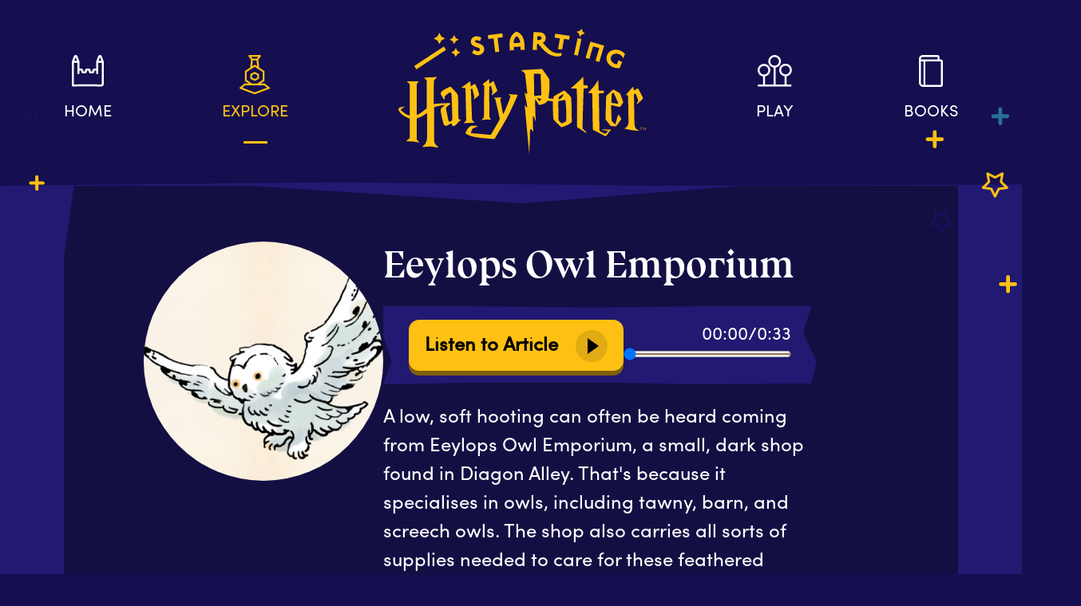

--- FILE ---
content_type: text/html; charset=utf-8
request_url: https://www.startingharrypotter.com/explore/wizarding-life/eeylops-owl-emporium
body_size: 30851
content:


<!DOCTYPE html>
<html lang="en">

<head>
    <meta charset="utf-8" />
    <meta name="viewport" content="width=device-width, initial-scale=1.0" />
    <link rel="icon" href="/favicon.png" type="image/png" />

    <title>Eeylops Owl Emporium - Harry Potter Locations, Pastimes, Magical Objects and more - Starting Harry Potter</title>
    <meta name="description" content="A low, soft hooting can often be heard coming from Eeylops Owl Emporium, a small, dark shop found in Diagon Alley. That&#x27;s because it specialises in owls, including tawny, barn, and screech owls. Learn more about this Diagon Alley shop!">

    <meta property="og:type" content="website" />
    <meta property="og:title" content="Eeylops Owl Emporium - Harry Potter Locations, Pastimes, Magical Objects and more - Starting Harry Potter" />
    <meta property="og:description" content="A low, soft hooting can often be heard coming from Eeylops Owl Emporium, a small, dark shop found in Diagon Alley. That&#x27;s because it specialises in owls, including tawny, barn, and screech owls. Learn more about this Diagon Alley shop!" />
    <meta property="og:image" content="https://wwd.blob.core.windows.net/assets/defaultmetaimage_20220715150431.jpg" />
    <meta property="og:url" content="" />

    <meta name="twitter:card" content="summary_large_image" />
    <meta name="twitter:title" content="Eeylops Owl Emporium - Harry Potter Locations, Pastimes, Magical Objects and more - Starting Harry Potter" />
    <meta name="twitter:description" content="A low, soft hooting can often be heard coming from Eeylops Owl Emporium, a small, dark shop found in Diagon Alley. That&#x27;s because it specialises in owls, including tawny, barn, and screech owls. Learn more about this Diagon Alley shop!" />
    <meta name="twitter:image" content="https://wwd.blob.core.windows.net/assets/defaultmetaimage_20220715150431.jpg" />
    <meta name="twitter:url" content="" />

    <link rel="apple-touch-icon" href="/apple-touch-icon-precomposed.png">
    <meta name="theme-color" content="#150e4f" />

    <link rel="stylesheet" href="/css/custom.css?v=M5PN1FKhmhgjtPYHBZWVwBOCDFdUUtEkAX1RE1HtQV4" />

    
</head>

<body class="explore">
    <main role="main">
        

<div class="header-wrapper-explore">
  
<header>
  <nav class="main-section main-header">
    <div class="container">
      <div class="row">
        <div class="main-header-mobile-logo">
          <a href="/"><img width="310" height="158" src="/images/logo.svg?v=C7Tw6zGEba1RLQ8nd-7QEfHJHqHANaKGfi7B4sTYVZE" class="tracking-link" data-category="Navigation" data-action="Click" data-label="Starting Harry Potter Logo" alt="Starting Harry Potter" /></a>
        </div>
        <div class="main-header-menu">
          <div class='main-header-menu-item'>
            <a class="tracking-link" data-category="Navigation" data-action="Click" data-label="Home" href="/">
              <div class='main-nav-item-wrap '>
                <div class="main-nav-item-icon">
                  <svg width="40" height="40" viewBox="0 0 40 40" fill="none" xmlns="http://www.w3.org/2000/svg">
                    <path fill-rule="evenodd" clip-rule="evenodd"
                      d="M3.38706 0.42721C3.79067 0.148986 4.2693 0 4.75951 0C5.24972 0 5.72836 0.148986 6.13196 0.42721C6.53557 0.705433 6.84509 1.09975 7.01948 1.55789L7.02146 1.56309L9.20533 7.37786C9.4085 7.60014 9.53244 7.89607 9.53244 8.22095V8.40468C9.53346 8.42538 9.53397 8.44621 9.53397 8.46716C9.53397 8.48812 9.53346 8.50895 9.53244 8.52965V16.9801H11.7931C12.4349 16.9801 13.0504 17.235 13.5041 17.6888C13.9579 18.1426 14.2129 18.7581 14.2129 19.3998V20.4893H16.3918V19.3998C16.3918 18.7581 16.6467 18.1426 17.1005 17.6888C17.5543 17.235 18.1697 16.9801 18.8115 16.9801H21.1509C21.7927 16.9801 22.4081 17.235 22.8619 17.6888C23.3157 18.1426 23.5707 18.7581 23.5707 19.3998V20.4893H25.7496V19.3998C25.7496 18.7581 26.0045 18.1426 26.4583 17.6888C26.9121 17.235 27.5275 16.9801 28.1693 16.9801H30.5087C30.5166 16.9801 30.5245 16.9801 30.5324 16.9802V8.89019C30.5187 8.85202 30.5068 8.81299 30.4968 8.77321C30.4283 8.52688 30.4345 8.25738 30.5312 7.9997L30.5936 7.83352C30.6051 7.79842 30.618 7.76401 30.6324 7.73036L32.9506 1.55789C33.125 1.09975 33.4345 0.705433 33.8381 0.42721C34.2417 0.148986 34.7204 0 35.2106 0C35.7008 0 36.1794 0.148986 36.583 0.42721C36.9867 0.705433 37.2962 1.09975 37.4706 1.55789L37.4725 1.56309L39.8416 7.87095C39.938 8.04816 39.9927 8.25127 39.9927 8.46716V36.333C39.9927 37.0892 39.7331 37.8437 39.2282 38.4244C38.7185 39.0106 37.9867 39.3808 37.1797 39.3808H31.709C31.6422 39.3808 31.5766 39.3755 31.5126 39.3654H7.18304C7.11843 39.3654 7.05499 39.3605 6.99302 39.3511C6.90543 39.3705 6.81438 39.3808 6.72094 39.3808H1.25034C0.55998 39.3808 0.000335696 38.8211 0.000335696 38.1308V8.46786C-0.00327635 8.31258 0.0221901 8.15402 0.0801487 7.9997L2.49953 1.55789C2.67393 1.09975 2.98345 0.705433 3.38706 0.42721ZM33.0324 9.71716V22.7209C33.0324 23.4113 32.4728 23.9709 31.7824 23.9709C31.0921 23.9709 30.5324 23.4113 30.5324 22.7209V19.8998C30.4757 19.7699 30.4404 19.6285 30.431 19.4801H28.2496V20.5696C28.2496 21.2113 27.9946 21.8268 27.5408 22.2806C27.0871 22.7343 26.4716 22.9893 25.8298 22.9893H23.4904C22.8486 22.9893 22.2332 22.7343 21.7794 22.2806C21.3256 21.8268 21.0707 21.2113 21.0707 20.5696V19.4801H18.8918V20.5696C18.8918 21.2113 18.6368 21.8268 18.183 22.2806C17.7293 22.7343 17.1138 22.9893 16.472 22.9893H14.1326C13.4908 22.9893 12.8754 22.7343 12.4216 22.2806C11.9678 21.8268 11.7129 21.2113 11.7129 20.5696V19.4801H9.53244V22.7209C9.53244 23.4113 8.9728 23.9709 8.28244 23.9709C7.59208 23.9709 7.03244 23.4113 7.03244 22.7209V9.71716H2.50034V36.8808H6.72094C6.78555 36.8808 6.84902 36.8857 6.91099 36.8951C6.99857 36.8757 7.0896 36.8654 7.18304 36.8654H31.6785C31.7453 36.8654 31.8109 36.8707 31.8749 36.8808H37.1797C37.2017 36.8808 37.265 36.8721 37.3416 36.7841C37.423 36.6905 37.4927 36.5304 37.4927 36.333V9.71716H33.0324ZM4.75951 2.65095L6.47447 7.21716H3.04456L4.75951 2.65095ZM36.9255 7.21716L35.2106 2.65095L33.4956 7.21716H36.9255Z"
                      fill="#fff" />
                  </svg>
                </div>
                <span class="main-nav-item-label">Home</span>
              </div>
            </a>
          </div>
          <div class='main-header-menu-item'>
            <a class="tracking-link" data-category="Navigation" data-action="Click" data-label="Explore" href="/explore">
              <div class='main-nav-item-wrap active'>
                <div class="main-nav-item-icon">
                  <svg width="39" height="50" viewBox="0 0 39 50" fill="none" xmlns="http://www.w3.org/2000/svg">
                    <path fill-rule="evenodd" clip-rule="evenodd"
                      d="M18.495 21.3348C18.816 21.1744 19.1937 21.1744 19.5147 21.3348L23.9809 23.5679C24.3671 23.761 24.6111 24.1558 24.6111 24.5876V29.0538C24.6111 29.4856 24.3671 29.8803 23.9809 30.0734L19.5147 32.3065C19.1937 32.467 18.816 32.467 18.495 32.3065L14.0288 30.0734C13.6426 29.8803 13.3987 29.4856 13.3987 29.0538V24.5876C13.3987 24.1558 13.6426 23.761 14.0288 23.5679L18.495 21.3348ZM15.6787 25.2921V28.3492L19.0049 30.0123L22.3311 28.3492V25.2921L19.0049 23.629L15.6787 25.2921Z"
                      fill="#fff" />
                    <path fill-rule="evenodd" clip-rule="evenodd"
                      d="M11.2859 0.630176C11.479 0.243963 11.8737 0 12.3055 0H25.7042C26.136 0 26.5307 0.243963 26.7238 0.630176C26.9169 1.01639 26.8753 1.47856 26.6162 1.824L23.5374 5.92902L24.625 15.7156L30.7916 19.7239C31.1152 19.9342 31.3104 20.2938 31.3104 20.6797V31.8452C31.3104 32.2226 31.1236 32.5756 30.8115 32.7878L26.4864 35.7296H31.2869C31.5458 35.7296 31.7969 35.8177 31.9991 35.9794L37.5818 40.4456C37.902 40.7018 38.06 41.1102 37.9955 41.5152C37.931 41.9201 37.6539 42.2593 37.27 42.4032L19.4051 49.1025C19.1471 49.1993 18.8626 49.1993 18.6046 49.1025L0.739743 42.4032C0.355782 42.2593 0.0787372 41.9201 0.0142213 41.5152C-0.0502947 41.1102 0.10766 40.7018 0.427872 40.4456L6.01063 35.9794C6.21277 35.8177 6.46392 35.7296 6.72278 35.7296H11.5233L7.19818 32.7878C6.88612 32.5756 6.69933 32.2226 6.69933 31.8452V20.6797C6.69933 20.2938 6.89452 19.9342 7.21804 19.7239L13.3847 15.7156L14.4723 5.92898L11.3935 1.824C11.1345 1.47856 11.0928 1.01639 11.2859 0.630176ZM15.8573 14.1083L18.3836 12.4663C18.7613 12.2207 19.2483 12.2207 19.6261 12.4663L22.1524 14.1083L21.3342 6.74621H16.6755L15.8573 14.1083ZM22.4324 35.7296H15.5773L8.97933 31.2419V21.2984L19.0048 14.7818L29.0304 21.2984V31.2419L22.4324 35.7296ZM15.2132 38.0096H7.12267L3.41869 40.9728L19.0049 46.8176L34.591 40.9728L30.887 38.0096H22.7964C22.7921 38.0097 22.7877 38.0097 22.7833 38.0097H15.2264C15.222 38.0097 15.2176 38.0097 15.2132 38.0096ZM23.4242 2.28L21.7845 4.46619H16.2252L14.5855 2.28H23.4242Z"
                      fill="#fff" />
                  </svg>
                </div>
                <span class="main-nav-item-label">Explore</span>
              </div>
            </a>
          </div>
          <div class='main-header-menu-item logo'>
            <a class="tracking-link" data-category="Navigation" data-action="Click" data-label="Starting Harry Potter Logo" href="/"><img width="310" height="158" src="/images/logo.svg?v=C7Tw6zGEba1RLQ8nd-7QEfHJHqHANaKGfi7B4sTYVZE" alt="Starting Harry Potter" /></a>
          </div>
          <div class='main-header-menu-item'>
            <a class="tracking-link" data-category="Navigation" data-action="Click" data-label="Play" href="/play">
              <div class='main-nav-item-wrap '>
                <div class="main-nav-item-icon">
                  <svg width="43" height="40" viewBox="0 0 43 40" fill="none" xmlns="http://www.w3.org/2000/svg">
                    <path fill-rule="evenodd" clip-rule="evenodd"
                      d="M21.25 0C16.8778 0 13.3333 3.54441 13.3333 7.91667C13.3333 11.8636 16.2217 15.1359 20 15.7352L20 36.8889H9.16666V26.8463C12.945 26.247 15.8333 22.9747 15.8333 19.0278C15.8333 14.6555 12.2889 11.1111 7.91667 11.1111C3.54441 11.1111 0 14.6555 0 19.0278C0 22.9747 2.88835 26.247 6.66666 26.8463V36.8889H0.25L0.25 39.3889L42.25 39.3889V36.8889H36.1667V26.6241C39.945 26.0248 42.8333 22.7525 42.8333 18.8056C42.8333 14.4333 39.2889 10.8889 34.9167 10.8889C30.5444 10.8889 27 14.4333 27 18.8056C27 22.7525 29.8884 26.0248 33.6667 26.6241V36.8889H22.5L22.5 15.7352C26.2783 15.1359 29.1667 11.8636 29.1667 7.91667C29.1667 3.54441 25.6223 0 21.25 0ZM15.8333 7.91667C15.8333 4.92512 18.2585 2.5 21.25 2.5C24.2416 2.5 26.6667 4.92512 26.6667 7.91667C26.6667 10.9082 24.2416 13.3333 21.25 13.3333C18.2585 13.3333 15.8333 10.9082 15.8333 7.91667ZM34.9167 13.3889C31.9251 13.3889 29.5 15.814 29.5 18.8056C29.5 21.7971 31.9251 24.2222 34.9167 24.2222C37.9082 24.2222 40.3333 21.7971 40.3333 18.8056C40.3333 15.814 37.9082 13.3889 34.9167 13.3889ZM7.91667 13.6111C4.92512 13.6111 2.5 16.0362 2.5 19.0278C2.5 22.0193 4.92512 24.4444 7.91667 24.4444C10.9082 24.4444 13.3333 22.0193 13.3333 19.0278C13.3333 16.0362 10.9082 13.6111 7.91667 13.6111Z"
                      fill="#fff" />
                  </svg>
                </div>
                <span class="main-nav-item-label">Play</span>
              </div>
            </a>
          </div>
          <div class='main-header-menu-item'>
            <a class="tracking-link" data-category="Navigation" data-action="Click" data-label="Books" href="/book">
              <div class='main-nav-item-wrap '>
                <div class="main-nav-item-icon">
                  <svg width="30" height="40" viewBox="0 0 30 40" fill="none" xmlns="http://www.w3.org/2000/svg">
                    <path fill-rule="evenodd" clip-rule="evenodd"
                      d="M0 34.6144C0 37.5888 2.4022 40 5.36555 40H27.4466C28.8569 40 30 38.8526 30 37.4371V8.09028C30 6.67482 28.8569 5.52734 27.4466 5.52734H25.807V2.56294C25.807 1.14578 24.6624 0 23.2483 0H4.98279C2.23214 0 0 2.2427 0 5.00684V34.6144ZM27.597 37.4371C27.597 37.5205 27.5297 37.5881 27.4466 37.5881H8.02858V7.93936L27.4466 7.93933C27.5297 7.93933 27.597 8.00687 27.597 8.09028V37.4371ZM5.62561 7.93936V37.5881H5.36555C3.72932 37.5881 2.40297 36.2567 2.40297 34.6144V7.93936H5.62561ZM23.404 2.56286V5.52729H2.40296V5.00676C2.40296 3.5742 3.55978 2.41191 4.98278 2.41191H23.2482C23.3367 2.41191 23.404 2.47928 23.404 2.56286Z"
                      fill="#fff" />
                  </svg>
                </div>
                <span class="main-nav-item-label">Books</span>
              </div>
            </a>
          </div>
        </div>
      </div>
    </div>
  </nav>
</header>

</div>
<div class="sections-separator left-stars right-stars">
  <div class="container"></div>
</div>

<section class="main-section articles-hero-section question-details wizarding-life-details">
  <div class="container">
    <div class="explore-details-bio-wrapper">
      <div class="explore-details-bio">
        <div class="bio-image">
          <img width="300" height="300" src="https://1970789444.rsc.cdn77.org/assets/wizardinglife/eeylops-owl-emporium_20230529155156.jpg" />
        </div>
        <div class="bio-description">
          <h1 class="hero-section-header">Eeylops Owl Emporium</h1>
           <div class="book-chapter-player explore-questions-detail-audio-player explore-article-audio-player">
            <audio src="https://1970789444.rsc.cdn77.org/assets/articlereadalong/wizarding-life/eeylops-owl-emporium-edited.mp3" data-js-id="audio-player-audio"
                crossorigin="anonymous"></audio>
              <div class="book-audio-player explore-audio-player">
                <div class="book-audio-player-button">
                  <button data-js-playing="false" data-js-id="audio-player-play-btn"
                    class="btn btn-secondary btn-sm btn-with-icon-right audio-player-button" data-category="Book - Chapter 1">
                    <span class="label">Listen to Article</span> <img data-js-id="audio-player-button-icon" width="40" height="40" src="/images/player_button.svg?v=YoU_a1DloIcJdamo7opJU_vR9s7xEKpH4pU-gs9IPHM" alt="Player button" />
                  </button>
                </div>
                <div class="explore-audio-control">
                  <div class="book-audio-player-timer">
                    <div class="book-audio-player-current-time" data-js-id="audio-player-current-time">00:00</div> /
                    <div class="book-audio-player-duration" data-js-id="audio-player-duration"></div>
                  </div>
                  <input type="range" value="0" class="form-range" min="0" max="100" data-js-id="audio-player-seek-slider">
                </div>
              </div>
            </div>
          <div></div>
          <div class="bio-text mb-4">
              <contentful-rich-text><p>A low, soft hooting can often be heard coming from Eeylops Owl Emporium, a small, dark shop found in Diagon Alley. That&#39;s because it specialises in owls, including tawny, barn, and screech owls. The shop also carries all sorts of supplies needed to care for these feathered creatures.</p><p>Eeylops Owl Emporium is where Hagrid bought Harry&#39;s white snowy owl, Hedwig, as a birthday present. Often used to send letters, owls are very useful in the wizarding world, making the Emporium a popular stop for first-year students looking for a pet to take to Hogwarts.</p></contentful-rich-text>
          </div>
        </div>
      </div>
      <div class="explore-character-details-bio-btn">
        <a class="btn btn-primary btn-sm tracking-link" data-category="Wizarding Life Article" data-action="Click" data-label="Next Article" href="/explore/wizarding-life/the-ministry-of-magic">Next Article</a>
      </div>
    </div>
  </div>

  <div class="container explore-section-container explore-character-bio-section">
    <h3 class="explore-section-title">Discover more about the wizarding world</h3>
    <div class="explore-questions-container">
      <div class="tiles-wrapper">
          
<a class="tile-wrap-link tracking-link" data-category="Wizarding Life Article" data-action="Click" data-label="Ollivanders" href="/explore/wizarding-life/ollivanders">
    <div class="tile-rectangle2 tile-dark-blue tile-md">
      <div class="tile-rectangle2-img">
        <img width="352" height="230" src="https://1970789444.rsc.cdn77.org/assets/wizardinglife/ollivanders_20230503120700.jpg" alt="Ollivanders" />
      </div>
      <div class="tile-rectangle2-label">
        Ollivanders
      </div>
    </div>
</a>

          
<a class="tile-wrap-link tracking-link" data-category="Wizarding Life Article" data-action="Click" data-label="Madam Malkin&#x27;s Robes for All Occasions" href="/explore/wizarding-life/madam-malkins-robes-for-all-occasions">
    <div class="tile-rectangle2 tile-dark-blue tile-md">
      <div class="tile-rectangle2-img">
        <img width="352" height="230" src="https://1970789444.rsc.cdn77.org/assets/wizardinglife/madam-malkins-robes-for-all-occasions_20230119155245.jpeg" alt="Madam Malkin&#x27;s Robes for All Occasions" />
      </div>
      <div class="tile-rectangle2-label">
        Madam Malkin&#x27;s Robes for All Occasions
      </div>
    </div>
</a>

          
<a class="tile-wrap-link tracking-link" data-category="Wizarding Life Article" data-action="Click" data-label="Flourish and Blotts" href="/explore/wizarding-life/flourish-and-blotts">
    <div class="tile-rectangle2 tile-dark-blue tile-md">
      <div class="tile-rectangle2-img">
        <img width="352" height="230" src="https://1970789444.rsc.cdn77.org/assets/wizardinglife/flourish-and-blotts_20230131130143.jpg" alt="Flourish and Blotts" />
      </div>
      <div class="tile-rectangle2-label">
        Flourish and Blotts
      </div>
    </div>
</a>

      </div>
    </div>
    <div class="main-section-button-cta">
      <a class="btn btn-secondary md-down-btn tracking-link" data-category="Wizarding Life Article" data-action="Click" data-label="Explore More" href="/explore/wizarding-life">Explore More</a>
    </div>
  </div>

  <div class="container explore-section-container explore-character-bio-section">
    <h3 class="explore-section-title">Put your knowledge to the test by taking a quiz</h3>
    <div class="explore-questions-container">
      <div class="tiles-wrapper">
          
<a class="tile-wrap-link tracking-link" data-category="Wizarding Life Article" data-action="Click" data-label="Are you an expert on magical creatures?" href="/play/quizzes/are-you-an-expert-on-magical-creatures">
    <div class="tile-rectangle2 tile-dark-blue tile-md">
      <div class="tile-rectangle2-img">
        <img width="352" height="230" src="https://1970789444.rsc.cdn77.org/assets/quiz/are-you-an-expert-on-magical-creatures_20221215171744.jpg" alt="Are you an expert on magical creatures?" />
      </div>
      <div class="tile-rectangle2-label">
        Are you an expert on magical creatures?
      </div>
    </div>
</a>

          
<a class="tile-wrap-link tracking-link" data-category="Wizarding Life Article" data-action="Click" data-label="Take the quiz on all things pets " href="/play/quizzes/take-the-quiz-on-all-things-pets">
    <div class="tile-rectangle2 tile-dark-blue tile-md">
      <div class="tile-rectangle2-img">
        <img width="352" height="230" src="https://1970789444.rsc.cdn77.org/assets/quiz/take-the-quiz-on-all-things-pets_20220704130132.jpg" alt="Take the quiz on all things pets " />
      </div>
      <div class="tile-rectangle2-label">
        Take the quiz on all things pets 
      </div>
    </div>
</a>

          
<a class="tile-wrap-link tracking-link" data-category="Wizarding Life Article" data-action="Click" data-label="Test your Diagon Alley Knowledge" href="/play/quizzes/test-your-diagon-alley-knowledge">
    <div class="tile-rectangle2 tile-dark-blue tile-md">
      <div class="tile-rectangle2-img">
        <img width="352" height="230" src="https://1970789444.rsc.cdn77.org/assets/quiz/test-your-diagon-alley-knowledge_20220715123927.jpg" alt="Test your Diagon Alley Knowledge" />
      </div>
      <div class="tile-rectangle2-label">
        Test your Diagon Alley Knowledge
      </div>
    </div>
</a>

      </div>
    </div>
    <div class="main-section-button-cta">
      <a class="btn btn-secondary md-down-btn tracking-link" data-category="Wizarding Life Article" data-action="Click" data-label="See All Quizzes" href="/play/quizzes">See All Quizzes</a>
    </div>
  </div>
</section>


    </main>

     
<footer class="main-section footer-section">
    <div class="container">
        <div class="row">
            <div class="footer-wrapper">
                <div class="footer-logo-lg">
                    <img width="243" height="124" src="/images/logo.svg?v=C7Tw6zGEba1RLQ8nd-7QEfHJHqHANaKGfi7B4sTYVZE" alt="" />
                </div>
                <div class="footer-content">
                    <div class="footer-menu">
                        <ul class="list-inline">
                          <li class="list-inline-item">
                            <a href="https://www.wizardingworld.com/privacy" target="_blank" rel="noopener noreferrer" data-ignore-popup class="tracking-link" data-category="Footer" data-action="Click" data-label="Privacy Settings">Privacy Policy & Settings</a>
                          </li>
                          <li class="list-inline-item">
                            <a href="https://www.wizardingworld.com/childrens-privacy-policy" target="_blank" rel="noopener noreferrer" data-ignore-popup class="tracking-link" data-category="Footer" data-action="Click" data-label="Children's Privacy Policy">Children's Privacy Policy</a>
                          </li>
                          <li class="list-inline-item">
                            <a href="https://www.wizardingworld.com/terms" target="_blank" rel="noopener noreferrer" data-ignore-popup class="tracking-link" data-category="Footer" data-action="Click" data-label="Terms">Terms & Conditions</a>
                          </li>
                          <li class="list-inline-item">
                            <a href="https://www.wizardingworld.com/privacy#choices" target="_blank" rel="noopener noreferrer" data-ignore-popup class="tracking-link" data-category="Footer" data-action="Click" data-label="Ad Choices">Ad Choices</a>
                          </li>
                        </ul>
                    </div>
                    <div class="footer-separator-mobile"></div>
                    <div class="footer-disclaimers">
                        <p>© STARTING HARRY POTTER 2022</p>
                        <p>
                          © WIZARDING WORLD DIGITAL LLC. All rights reserved. WIZARDING WORLD related trademarks, characters, names, indicia are TM © Warner Bros. Entertainment Inc. WIZARDING WORLD publishing theatrical stage rights © J.K. Rowling.
                        </p>
                        <p>
                          Illustrations from the HARRY POTTER® series of books:<br />
                          Jonny Duddle, Emily Gravett and Jim Kay © Bloomsbury Publishing Plc.<br />
                          Mary Grandpré © Warner Bros.<br />
                          Miraphora Mina and Eduardo Lima, MinaLima © Scholastic Inc.<br />
                          Pottermore art © Pottermore Limited.
                        </p>
                    </div>
                </div>
            </div>
        </div>
    </div>
</footer>


    
<script>
    (function () {
        var gaScript = document.createElement('script');
        var trackingId = 'G-WG1GZC8PB1';
        var pageTitle = 'Eeylops Owl Emporium - Harry Potter Locations, Pastimes, Magical Objects and more';
        var pagePath = '/explore/wizarding-life/eeylops-owl-emporium';
        gaScript.src = 'https://www.googletagmanager.com/gtag/js?id=' + trackingId;
        document.body.appendChild(gaScript);

        window.dataLayer = window.dataLayer || [];
        function gtag() {
            dataLayer.push(arguments);
        }
        window.gtag = gtag;
        gtag('js', new Date());

        gtag('set', 'allow_google_signals', false);
        gtag('set', 'allow_ad_personalization_signals', false);

        // page views for games are tracked internally in SPA code
        var shouldTrackPageView = pagePath && pagePath.indexOf('/start') === -1;

        if (shouldTrackPageView) {
            console.log('Google Analytics Page View: ', 'page_title: ' + pageTitle + ', ', 'page_path: ' + pagePath);
            gtag('config', trackingId, {
                page_title: pageTitle,
                page_path: pagePath
            });
        }

        var linkTrackingElements = document.querySelectorAll('.tracking-link');
        for (var i = 0; i < linkTrackingElements.length; i++) {
            var el = linkTrackingElements[i];
            trackEvent(el);
        }

        var videoTrackingElements = document.getElementsByTagName('video');
        window.videoStarts = {};
        for (var i = 0; i < videoTrackingElements.length; i++) {
            var el = videoTrackingElements[i];
            trackVideo(el);
        }

        function trackEvent(element) {
            var dataAttributes = element.dataset;
            var category = dataAttributes.category;
            var action = dataAttributes.action;
            var label = dataAttributes.label;
            el.addEventListener('click',
                function () {
                    console.log('Google Analytics Event: ', 'category: ' + category + ', ', 'action: ' + action + ', ', 'label: ' + label);
                    gtag('event',
                        action,
                        {
                            'event_category': category,
                            'event_label': label,
                            'send_to': trackingId
                        });
                });
        }

        function trackVideo(element) {
            var dataAttributes = element.dataset;
            var category = dataAttributes.category;
            var label = dataAttributes.label;
            window.videoStarts[category] = false;

            el.addEventListener('play', function () {
                var action = 'Video Play';
                console.log('Google Analytics Event: ', 'category: ' + category + ', ', 'action: ' + action + ', ', 'label: ' + label);
                gtag('event',
                    action,
                    {
                        'event_category': category,
                        'event_label': label,
                        'send_to': trackingId
                    });

                if (!window.videoStarts[category]) {
                    window.videoStarts[category] = true;
                    gtag('event',
                        'Initial Video Play',
                        {
                            'event_category': category,
                            'event_label': label,
                            'send_to': trackingId
                        });
                }
            });

            el.addEventListener('pause', function () {
                var action = 'Video Pause';
                console.log('Google Analytics Event: ', 'category: ' + category + ', ', 'action: ' + action + ', ', 'label: ' + label);
                gtag('event',
                    action,
                    {
                        'event_category': category,
                        'event_label': label,
                        'send_to': trackingId
                    });
            });

            el.addEventListener('ended', function () {
                var action = 'Video Complete';
                console.log('Google Analytics Event: ', 'category: ' + category + ', ', 'action: ' + action + ', ', 'label: ' + label);
                gtag('event',
                    action,
                    {
                        'event_category': category,
                        'event_label': label,
                        'send_to': trackingId
                    });
                window.videoStarts[category] = false;

            });
        }

        window.config = {
            googleAnalyticsWebPropertyId: trackingId
        }
    })()

</script>

    <script>
  var language = window.navigator.language || '';
  if (language.toLowerCase() === 'en-us') {
    var els = document.getElementsByTagName("*");
    for(var i = 0; i < els.length; i++) {
      var childNodes = els[i].childNodes;
      for (var j = 0; j < childNodes.length; j++) {
        var childNode = childNodes[j];
        if(childNode.nodeType === 3 && !childNode.parentElement.hasAttribute("data-ignore-localization")) {
          childNode.nodeValue = childNode.nodeValue.replace(/philosopher/g, 'sorcerer');
          childNode.nodeValue = childNode.nodeValue.replace(/Philosopher/g, 'Sorcerer');
        }
      }
    }
  }
</script>

    <div class="exit-popup hide" id="ExitPopup">
  <div class="exit-popup-container">
    <button class="exit-popup-close" onclick="closePopup()">
      <img src="/images/close-black.svg" alt="Close popup" />
    </button>
    <h2 class="exit-popup-container-header">Are you sure?</h2>
    <p>You are leaving the site and going to <span id="ExitPopupWebsite" class="exit-popup-link-container"></span></p>
    <div class="exit-popup-container-buttons">
      <a class="btn btn-secondary md-down-btn" id="ExitPopupExternalLink" href="" target="_blank"
        rel="noopener noreferrer" onclick="closePopup()">
        Open the link
      </a>
      <a class="btn btn-primary md-down-btn" onclick="closePopup()">
        Stay here
      </a>
    </div>
  </div>
</div>

<script>
  var domain = "startingharrypotter.com";
  var els = document.getElementsByTagName("a");
  for (var i = 0; i < els.length; i++) {
    var linkEl = els[i];
    var href = linkEl.href || '';
    var isAbsolute = /^https?:\/\//i.test(href);
    var shouldIgnore = linkEl.hasAttribute("data-ignore-popup");
    if (isAbsolute && !linkEl.classList.contains("glightbox") && !shouldIgnore) {
      var isExternal = href.indexOf(domain) === - 1 && href.indexOf("localhost") === -1;
      if (isExternal) {
        handleExternalLink(linkEl, href);
      }
    }
  }

  function closePopup() {
    var popup = document.getElementById("ExitPopup");
    popup.classList.add("hide");
  }

  function handleExternalLink(linkEl, href) {
    linkEl.addEventListener("click", function (e) {
      e.preventDefault();
      var popup = document.getElementById("ExitPopup");
      popup.classList.remove("hide");
      var externalLinkEl = document.getElementById("ExitPopupExternalLink");
      externalLinkEl.href = href;
      var websiteName = document.getElementById("ExitPopupWebsite");
      websiteName.innerText = href;
    });
  }
</script>


    
  <script type="text/javascript" src="/js/audio-player.js?v=6w4ixLdWift1EPZO9zE6oP_-pYVbsiVgTQAG7h5iVHA"></script>

</body>

</html>


--- FILE ---
content_type: text/css
request_url: https://www.startingharrypotter.com/css/custom.css?v=M5PN1FKhmhgjtPYHBZWVwBOCDFdUUtEkAX1RE1HtQV4
body_size: 32836
content:
@font-face{font-family:BluuNextBold;src:url("/fonts/BluuNext/BluuNext-Bold.otf") format("opentype");font-display:swap}@font-face{font-family:MasonSansBold;src:url("/fonts/MasonSansBold/MasonSansBold.ttf") format("truetype");font-display:swap;font-weight:bold}@font-face{font-family:SofiaProBold;src:url("/fonts/SofiaPro/SofiaProBold.otf") format("opentype");font-display:swap;font-weight:700}@font-face{font-family:SofiaProSemiBold;src:url("/fonts/SofiaPro/SofiaProSemiBold.otf") format("opentype");font-display:swap;font-weight:600}@font-face{font-family:SofiaProRegular;src:url("/fonts/SofiaPro/SofiaProRegular.otf") format("opentype");font-display:swap;font-weight:400}@font-face{font-family:CaveatBold;src:url("/fonts/Caveat/Caveat-Bold.ttf") format("truetype");font-display:swap;font-weight:700}:root{--bs-blue: #0d6efd;--bs-indigo: #6610f2;--bs-purple: #6f42c1;--bs-pink: #d63384;--bs-red: #dc3545;--bs-orange: #fd7e14;--bs-yellow: #ffc107;--bs-green: #198754;--bs-teal: #20c997;--bs-cyan: #0dcaf0;--bs-white: #fff;--bs-gray: #6c757d;--bs-gray-dark: #343a40;--bs-gray-100: #f8f9fa;--bs-gray-200: #e9ecef;--bs-gray-300: #dee2e6;--bs-gray-400: #ced4da;--bs-gray-500: #adb5bd;--bs-gray-600: #6c757d;--bs-gray-700: #495057;--bs-gray-800: #343a40;--bs-gray-900: #212529;--bs-primary: #18105c;--bs-secondary: #fec012;--bs-success: #1ac8a8;--bs-info: #0dcaf0;--bs-warning: #ffc107;--bs-danger: #dc3545;--bs-light: #f8f9fa;--bs-dark: #212529;--bs-primary-rgb: 13, 110, 253;--bs-secondary-rgb: 108, 117, 125;--bs-success-rgb: 25, 135, 84;--bs-info-rgb: 13, 202, 240;--bs-warning-rgb: 255, 193, 7;--bs-danger-rgb: 220, 53, 69;--bs-light-rgb: 248, 249, 250;--bs-dark-rgb: 33, 37, 41;--bs-white-rgb: 255, 255, 255;--bs-black-rgb: 0, 0, 0;--bs-body-color-rgb: 33, 37, 41;--bs-body-bg-rgb: 255, 255, 255;--bs-font-sans-serif: "SofiaProRegular", sans-serif;--bs-font-monospace: SFMono-Regular, Menlo, Monaco, Consolas, "Liberation Mono", "Courier New", monospace;--bs-gradient: linear-gradient(180deg, rgba(255, 255, 255, 0.15), rgba(255, 255, 255, 0));--bs-body-font-family: var(--bs-font-sans-serif);--bs-body-font-size: 1rem;--bs-body-font-weight: 400;--bs-body-line-height: 1.5;--bs-body-color: #212529;--bs-body-bg: #fff}*,*::before,*::after{box-sizing:border-box}@media(prefers-reduced-motion: no-preference){:root{scroll-behavior:smooth}}body{margin:0;font-family:var(--bs-body-font-family);font-size:var(--bs-body-font-size);font-weight:var(--bs-body-font-weight);line-height:var(--bs-body-line-height);color:var(--bs-body-color);text-align:var(--bs-body-text-align);background-color:var(--bs-body-bg);-webkit-text-size-adjust:100%;-webkit-tap-highlight-color:rgba(0,0,0,0)}hr{margin:1rem 0;color:inherit;background-color:currentColor;border:0;opacity:.25}hr:not([size]){height:1px}h6,.h6,h5,.h5,h4,.h4,h3,.h3,h2,.h2,h1,.h1{margin-top:0;margin-bottom:.5rem;font-family:"BluuNextBold";font-weight:700;line-height:1.2}h1,.h1{font-size:calc(1.475rem + 2.7vw)}@media(min-width: 1200px){h1,.h1{font-size:3.5rem}}h2,.h2{font-size:calc(1.475rem + 2.7vw)}@media(min-width: 1200px){h2,.h2{font-size:3.5rem}}h3,.h3{font-size:calc(1.375rem + 1.5vw)}@media(min-width: 1200px){h3,.h3{font-size:2.5rem}}h4,.h4{font-size:calc(1.325rem + 0.9vw)}@media(min-width: 1200px){h4,.h4{font-size:2rem}}h5,.h5{font-size:calc(1.275rem + 0.3vw)}@media(min-width: 1200px){h5,.h5{font-size:1.5rem}}h6,.h6{font-size:1.25rem}p{margin-top:0;margin-bottom:1rem}abbr[title],abbr[data-bs-original-title]{text-decoration:underline dotted;cursor:help;text-decoration-skip-ink:none}address{margin-bottom:1rem;font-style:normal;line-height:inherit}ol,ul{padding-left:2rem}ol,ul,dl{margin-top:0;margin-bottom:1rem}ol ol,ul ul,ol ul,ul ol{margin-bottom:0}dt{font-weight:700}dd{margin-bottom:.5rem;margin-left:0}blockquote{margin:0 0 1rem}b,strong{font-weight:bolder}small,.small{font-size:0.875em}mark,.mark{padding:.2em;background-color:#fcf8e3}sub,sup{position:relative;font-size:0.75em;line-height:0;vertical-align:baseline}sub{bottom:-0.25em}sup{top:-0.5em}a{color:#0d6efd;text-decoration:underline}a:hover{color:#0a58ca}a:not([href]):not([class]),a:not([href]):not([class]):hover{color:inherit;text-decoration:none}pre,code,kbd,samp{font-family:var(--bs-font-monospace);font-size:1em;direction:ltr /* rtl:ignore */;unicode-bidi:bidi-override}pre{display:block;margin-top:0;margin-bottom:1rem;overflow:auto;font-size:0.875em}pre code{font-size:inherit;color:inherit;word-break:normal}code{font-size:0.875em;color:#d63384;word-wrap:break-word}a>code{color:inherit}kbd{padding:.2rem .4rem;font-size:0.875em;color:#fff;background-color:#212529;border-radius:.2rem}kbd kbd{padding:0;font-size:1em;font-weight:700}figure{margin:0 0 1rem}img,svg{vertical-align:middle}table{caption-side:bottom;border-collapse:collapse}caption{padding-top:.5rem;padding-bottom:.5rem;color:#6c757d;text-align:left}th{text-align:inherit;text-align:-webkit-match-parent}thead,tbody,tfoot,tr,td,th{border-color:inherit;border-style:solid;border-width:0}label{display:inline-block}button{border-radius:0}button:focus:not(:focus-visible){outline:0}input,button,select,optgroup,textarea{margin:0;font-family:inherit;font-size:inherit;line-height:inherit}button,select{text-transform:none}[role=button]{cursor:pointer}select{word-wrap:normal}select:disabled{opacity:1}[list]::-webkit-calendar-picker-indicator{display:none}button,[type=button],[type=reset],[type=submit]{-webkit-appearance:button}button:not(:disabled),[type=button]:not(:disabled),[type=reset]:not(:disabled),[type=submit]:not(:disabled){cursor:pointer}::-moz-focus-inner{padding:0;border-style:none}textarea{resize:vertical}fieldset{min-width:0;padding:0;margin:0;border:0}legend{float:left;width:100%;padding:0;margin-bottom:.5rem;font-size:calc(1.275rem + 0.3vw);line-height:inherit}@media(min-width: 1200px){legend{font-size:1.5rem}}legend+*{clear:left}::-webkit-datetime-edit-fields-wrapper,::-webkit-datetime-edit-text,::-webkit-datetime-edit-minute,::-webkit-datetime-edit-hour-field,::-webkit-datetime-edit-day-field,::-webkit-datetime-edit-month-field,::-webkit-datetime-edit-year-field{padding:0}::-webkit-inner-spin-button{height:auto}[type=search]{outline-offset:-2px;-webkit-appearance:textfield}::-webkit-search-decoration{-webkit-appearance:none}::-webkit-color-swatch-wrapper{padding:0}::file-selector-button{font:inherit}::-webkit-file-upload-button{font:inherit;-webkit-appearance:button}output{display:inline-block}iframe{border:0}summary{display:list-item;cursor:pointer}progress{vertical-align:baseline}[hidden]{display:none !important}.lead{font-size:1.25rem;font-weight:300}.display-1{font-size:calc(1.625rem + 4.5vw);font-weight:300;line-height:1.2}@media(min-width: 1200px){.display-1{font-size:5rem}}.display-2{font-size:calc(1.575rem + 3.9vw);font-weight:300;line-height:1.2}@media(min-width: 1200px){.display-2{font-size:4.5rem}}.display-3{font-size:calc(1.525rem + 3.3vw);font-weight:300;line-height:1.2}@media(min-width: 1200px){.display-3{font-size:4rem}}.display-4{font-size:calc(1.475rem + 2.7vw);font-weight:300;line-height:1.2}@media(min-width: 1200px){.display-4{font-size:3.5rem}}.display-5{font-size:calc(1.425rem + 2.1vw);font-weight:300;line-height:1.2}@media(min-width: 1200px){.display-5{font-size:3rem}}.display-6{font-size:calc(1.375rem + 1.5vw);font-weight:300;line-height:1.2}@media(min-width: 1200px){.display-6{font-size:2.5rem}}.list-unstyled{padding-left:0;list-style:none}.list-inline{padding-left:0;list-style:none}.list-inline-item{display:inline-block}.list-inline-item:not(:last-child){margin-right:.5rem}.initialism{font-size:0.875em;text-transform:uppercase}.blockquote{margin-bottom:1rem;font-size:1.25rem}.blockquote>:last-child{margin-bottom:0}.blockquote-footer{margin-top:-1rem;margin-bottom:1rem;font-size:0.875em;color:#6c757d}.blockquote-footer::before{content:"— "}.img-fluid{max-width:100%;height:auto}.img-thumbnail{padding:.25rem;background-color:#fff;border:1px solid #dee2e6;border-radius:.25rem;max-width:100%;height:auto}.figure{display:inline-block}.figure-img{margin-bottom:.5rem;line-height:1}.figure-caption{font-size:0.875em;color:#6c757d}.container,.container-fluid,.container-xl,.container-lg,.container-md,.container-sm{width:100%;padding-right:var(--bs-gutter-x, 1.5rem);padding-left:var(--bs-gutter-x, 1.5rem);margin-right:auto;margin-left:auto}@media(min-width: 375px){.container-sm,.container{max-width:375px}}@media(min-width: 768px){.container-md,.container-sm,.container{max-width:768px}}@media(min-width: 992px){.container-lg,.container-md,.container-sm,.container{max-width:992px}}@media(min-width: 1200px){.container-xl,.container-lg,.container-md,.container-sm,.container{max-width:1168px}}.row{--bs-gutter-x: 1.5rem;--bs-gutter-y: 0;display:flex;flex-wrap:wrap;margin-top:calc(-1*var(--bs-gutter-y));margin-right:calc(-0.5*var(--bs-gutter-x));margin-left:calc(-0.5*var(--bs-gutter-x))}.row>*{flex-shrink:0;width:100%;max-width:100%;padding-right:calc(var(--bs-gutter-x)*.5);padding-left:calc(var(--bs-gutter-x)*.5);margin-top:var(--bs-gutter-y)}.col{flex:1 0 0%}.row-cols-auto>*{flex:0 0 auto;width:auto}.row-cols-1>*{flex:0 0 auto;width:100%}.row-cols-2>*{flex:0 0 auto;width:50%}.row-cols-3>*{flex:0 0 auto;width:33.3333333333%}.row-cols-4>*{flex:0 0 auto;width:25%}.row-cols-5>*{flex:0 0 auto;width:20%}.row-cols-6>*{flex:0 0 auto;width:16.6666666667%}.col-auto{flex:0 0 auto;width:auto}.col-1{flex:0 0 auto;width:8.33333333%}.col-2{flex:0 0 auto;width:16.66666667%}.col-3{flex:0 0 auto;width:25%}.col-4{flex:0 0 auto;width:33.33333333%}.col-5{flex:0 0 auto;width:41.66666667%}.col-6{flex:0 0 auto;width:50%}.col-7{flex:0 0 auto;width:58.33333333%}.col-8{flex:0 0 auto;width:66.66666667%}.col-9{flex:0 0 auto;width:75%}.col-10{flex:0 0 auto;width:83.33333333%}.col-11{flex:0 0 auto;width:91.66666667%}.col-12{flex:0 0 auto;width:100%}.offset-1{margin-left:8.33333333%}.offset-2{margin-left:16.66666667%}.offset-3{margin-left:25%}.offset-4{margin-left:33.33333333%}.offset-5{margin-left:41.66666667%}.offset-6{margin-left:50%}.offset-7{margin-left:58.33333333%}.offset-8{margin-left:66.66666667%}.offset-9{margin-left:75%}.offset-10{margin-left:83.33333333%}.offset-11{margin-left:91.66666667%}.g-0,.gx-0{--bs-gutter-x: 0}.g-0,.gy-0{--bs-gutter-y: 0}.g-1,.gx-1{--bs-gutter-x: 0.25rem}.g-1,.gy-1{--bs-gutter-y: 0.25rem}.g-2,.gx-2{--bs-gutter-x: 0.5rem}.g-2,.gy-2{--bs-gutter-y: 0.5rem}.g-3,.gx-3{--bs-gutter-x: 1rem}.g-3,.gy-3{--bs-gutter-y: 1rem}.g-4,.gx-4{--bs-gutter-x: 1.5rem}.g-4,.gy-4{--bs-gutter-y: 1.5rem}.g-5,.gx-5{--bs-gutter-x: 3rem}.g-5,.gy-5{--bs-gutter-y: 3rem}@media(min-width: 375px){.col-sm{flex:1 0 0%}.row-cols-sm-auto>*{flex:0 0 auto;width:auto}.row-cols-sm-1>*{flex:0 0 auto;width:100%}.row-cols-sm-2>*{flex:0 0 auto;width:50%}.row-cols-sm-3>*{flex:0 0 auto;width:33.3333333333%}.row-cols-sm-4>*{flex:0 0 auto;width:25%}.row-cols-sm-5>*{flex:0 0 auto;width:20%}.row-cols-sm-6>*{flex:0 0 auto;width:16.6666666667%}.col-sm-auto{flex:0 0 auto;width:auto}.col-sm-1{flex:0 0 auto;width:8.33333333%}.col-sm-2{flex:0 0 auto;width:16.66666667%}.col-sm-3{flex:0 0 auto;width:25%}.col-sm-4{flex:0 0 auto;width:33.33333333%}.col-sm-5{flex:0 0 auto;width:41.66666667%}.col-sm-6{flex:0 0 auto;width:50%}.col-sm-7{flex:0 0 auto;width:58.33333333%}.col-sm-8{flex:0 0 auto;width:66.66666667%}.col-sm-9{flex:0 0 auto;width:75%}.col-sm-10{flex:0 0 auto;width:83.33333333%}.col-sm-11{flex:0 0 auto;width:91.66666667%}.col-sm-12{flex:0 0 auto;width:100%}.offset-sm-0{margin-left:0}.offset-sm-1{margin-left:8.33333333%}.offset-sm-2{margin-left:16.66666667%}.offset-sm-3{margin-left:25%}.offset-sm-4{margin-left:33.33333333%}.offset-sm-5{margin-left:41.66666667%}.offset-sm-6{margin-left:50%}.offset-sm-7{margin-left:58.33333333%}.offset-sm-8{margin-left:66.66666667%}.offset-sm-9{margin-left:75%}.offset-sm-10{margin-left:83.33333333%}.offset-sm-11{margin-left:91.66666667%}.g-sm-0,.gx-sm-0{--bs-gutter-x: 0}.g-sm-0,.gy-sm-0{--bs-gutter-y: 0}.g-sm-1,.gx-sm-1{--bs-gutter-x: 0.25rem}.g-sm-1,.gy-sm-1{--bs-gutter-y: 0.25rem}.g-sm-2,.gx-sm-2{--bs-gutter-x: 0.5rem}.g-sm-2,.gy-sm-2{--bs-gutter-y: 0.5rem}.g-sm-3,.gx-sm-3{--bs-gutter-x: 1rem}.g-sm-3,.gy-sm-3{--bs-gutter-y: 1rem}.g-sm-4,.gx-sm-4{--bs-gutter-x: 1.5rem}.g-sm-4,.gy-sm-4{--bs-gutter-y: 1.5rem}.g-sm-5,.gx-sm-5{--bs-gutter-x: 3rem}.g-sm-5,.gy-sm-5{--bs-gutter-y: 3rem}}@media(min-width: 768px){.col-md{flex:1 0 0%}.row-cols-md-auto>*{flex:0 0 auto;width:auto}.row-cols-md-1>*{flex:0 0 auto;width:100%}.row-cols-md-2>*{flex:0 0 auto;width:50%}.row-cols-md-3>*{flex:0 0 auto;width:33.3333333333%}.row-cols-md-4>*{flex:0 0 auto;width:25%}.row-cols-md-5>*{flex:0 0 auto;width:20%}.row-cols-md-6>*{flex:0 0 auto;width:16.6666666667%}.col-md-auto{flex:0 0 auto;width:auto}.col-md-1{flex:0 0 auto;width:8.33333333%}.col-md-2{flex:0 0 auto;width:16.66666667%}.col-md-3{flex:0 0 auto;width:25%}.col-md-4{flex:0 0 auto;width:33.33333333%}.col-md-5{flex:0 0 auto;width:41.66666667%}.col-md-6{flex:0 0 auto;width:50%}.col-md-7{flex:0 0 auto;width:58.33333333%}.col-md-8{flex:0 0 auto;width:66.66666667%}.col-md-9{flex:0 0 auto;width:75%}.col-md-10{flex:0 0 auto;width:83.33333333%}.col-md-11{flex:0 0 auto;width:91.66666667%}.col-md-12{flex:0 0 auto;width:100%}.offset-md-0{margin-left:0}.offset-md-1{margin-left:8.33333333%}.offset-md-2{margin-left:16.66666667%}.offset-md-3{margin-left:25%}.offset-md-4{margin-left:33.33333333%}.offset-md-5{margin-left:41.66666667%}.offset-md-6{margin-left:50%}.offset-md-7{margin-left:58.33333333%}.offset-md-8{margin-left:66.66666667%}.offset-md-9{margin-left:75%}.offset-md-10{margin-left:83.33333333%}.offset-md-11{margin-left:91.66666667%}.g-md-0,.gx-md-0{--bs-gutter-x: 0}.g-md-0,.gy-md-0{--bs-gutter-y: 0}.g-md-1,.gx-md-1{--bs-gutter-x: 0.25rem}.g-md-1,.gy-md-1{--bs-gutter-y: 0.25rem}.g-md-2,.gx-md-2{--bs-gutter-x: 0.5rem}.g-md-2,.gy-md-2{--bs-gutter-y: 0.5rem}.g-md-3,.gx-md-3{--bs-gutter-x: 1rem}.g-md-3,.gy-md-3{--bs-gutter-y: 1rem}.g-md-4,.gx-md-4{--bs-gutter-x: 1.5rem}.g-md-4,.gy-md-4{--bs-gutter-y: 1.5rem}.g-md-5,.gx-md-5{--bs-gutter-x: 3rem}.g-md-5,.gy-md-5{--bs-gutter-y: 3rem}}@media(min-width: 992px){.col-lg{flex:1 0 0%}.row-cols-lg-auto>*{flex:0 0 auto;width:auto}.row-cols-lg-1>*{flex:0 0 auto;width:100%}.row-cols-lg-2>*{flex:0 0 auto;width:50%}.row-cols-lg-3>*{flex:0 0 auto;width:33.3333333333%}.row-cols-lg-4>*{flex:0 0 auto;width:25%}.row-cols-lg-5>*{flex:0 0 auto;width:20%}.row-cols-lg-6>*{flex:0 0 auto;width:16.6666666667%}.col-lg-auto{flex:0 0 auto;width:auto}.col-lg-1{flex:0 0 auto;width:8.33333333%}.col-lg-2{flex:0 0 auto;width:16.66666667%}.col-lg-3{flex:0 0 auto;width:25%}.col-lg-4{flex:0 0 auto;width:33.33333333%}.col-lg-5{flex:0 0 auto;width:41.66666667%}.col-lg-6{flex:0 0 auto;width:50%}.col-lg-7{flex:0 0 auto;width:58.33333333%}.col-lg-8{flex:0 0 auto;width:66.66666667%}.col-lg-9{flex:0 0 auto;width:75%}.col-lg-10{flex:0 0 auto;width:83.33333333%}.col-lg-11{flex:0 0 auto;width:91.66666667%}.col-lg-12{flex:0 0 auto;width:100%}.offset-lg-0{margin-left:0}.offset-lg-1{margin-left:8.33333333%}.offset-lg-2{margin-left:16.66666667%}.offset-lg-3{margin-left:25%}.offset-lg-4{margin-left:33.33333333%}.offset-lg-5{margin-left:41.66666667%}.offset-lg-6{margin-left:50%}.offset-lg-7{margin-left:58.33333333%}.offset-lg-8{margin-left:66.66666667%}.offset-lg-9{margin-left:75%}.offset-lg-10{margin-left:83.33333333%}.offset-lg-11{margin-left:91.66666667%}.g-lg-0,.gx-lg-0{--bs-gutter-x: 0}.g-lg-0,.gy-lg-0{--bs-gutter-y: 0}.g-lg-1,.gx-lg-1{--bs-gutter-x: 0.25rem}.g-lg-1,.gy-lg-1{--bs-gutter-y: 0.25rem}.g-lg-2,.gx-lg-2{--bs-gutter-x: 0.5rem}.g-lg-2,.gy-lg-2{--bs-gutter-y: 0.5rem}.g-lg-3,.gx-lg-3{--bs-gutter-x: 1rem}.g-lg-3,.gy-lg-3{--bs-gutter-y: 1rem}.g-lg-4,.gx-lg-4{--bs-gutter-x: 1.5rem}.g-lg-4,.gy-lg-4{--bs-gutter-y: 1.5rem}.g-lg-5,.gx-lg-5{--bs-gutter-x: 3rem}.g-lg-5,.gy-lg-5{--bs-gutter-y: 3rem}}@media(min-width: 1200px){.col-xl{flex:1 0 0%}.row-cols-xl-auto>*{flex:0 0 auto;width:auto}.row-cols-xl-1>*{flex:0 0 auto;width:100%}.row-cols-xl-2>*{flex:0 0 auto;width:50%}.row-cols-xl-3>*{flex:0 0 auto;width:33.3333333333%}.row-cols-xl-4>*{flex:0 0 auto;width:25%}.row-cols-xl-5>*{flex:0 0 auto;width:20%}.row-cols-xl-6>*{flex:0 0 auto;width:16.6666666667%}.col-xl-auto{flex:0 0 auto;width:auto}.col-xl-1{flex:0 0 auto;width:8.33333333%}.col-xl-2{flex:0 0 auto;width:16.66666667%}.col-xl-3{flex:0 0 auto;width:25%}.col-xl-4{flex:0 0 auto;width:33.33333333%}.col-xl-5{flex:0 0 auto;width:41.66666667%}.col-xl-6{flex:0 0 auto;width:50%}.col-xl-7{flex:0 0 auto;width:58.33333333%}.col-xl-8{flex:0 0 auto;width:66.66666667%}.col-xl-9{flex:0 0 auto;width:75%}.col-xl-10{flex:0 0 auto;width:83.33333333%}.col-xl-11{flex:0 0 auto;width:91.66666667%}.col-xl-12{flex:0 0 auto;width:100%}.offset-xl-0{margin-left:0}.offset-xl-1{margin-left:8.33333333%}.offset-xl-2{margin-left:16.66666667%}.offset-xl-3{margin-left:25%}.offset-xl-4{margin-left:33.33333333%}.offset-xl-5{margin-left:41.66666667%}.offset-xl-6{margin-left:50%}.offset-xl-7{margin-left:58.33333333%}.offset-xl-8{margin-left:66.66666667%}.offset-xl-9{margin-left:75%}.offset-xl-10{margin-left:83.33333333%}.offset-xl-11{margin-left:91.66666667%}.g-xl-0,.gx-xl-0{--bs-gutter-x: 0}.g-xl-0,.gy-xl-0{--bs-gutter-y: 0}.g-xl-1,.gx-xl-1{--bs-gutter-x: 0.25rem}.g-xl-1,.gy-xl-1{--bs-gutter-y: 0.25rem}.g-xl-2,.gx-xl-2{--bs-gutter-x: 0.5rem}.g-xl-2,.gy-xl-2{--bs-gutter-y: 0.5rem}.g-xl-3,.gx-xl-3{--bs-gutter-x: 1rem}.g-xl-3,.gy-xl-3{--bs-gutter-y: 1rem}.g-xl-4,.gx-xl-4{--bs-gutter-x: 1.5rem}.g-xl-4,.gy-xl-4{--bs-gutter-y: 1.5rem}.g-xl-5,.gx-xl-5{--bs-gutter-x: 3rem}.g-xl-5,.gy-xl-5{--bs-gutter-y: 3rem}}@media(min-width: 1440px){.col-xxl{flex:1 0 0%}.row-cols-xxl-auto>*{flex:0 0 auto;width:auto}.row-cols-xxl-1>*{flex:0 0 auto;width:100%}.row-cols-xxl-2>*{flex:0 0 auto;width:50%}.row-cols-xxl-3>*{flex:0 0 auto;width:33.3333333333%}.row-cols-xxl-4>*{flex:0 0 auto;width:25%}.row-cols-xxl-5>*{flex:0 0 auto;width:20%}.row-cols-xxl-6>*{flex:0 0 auto;width:16.6666666667%}.col-xxl-auto{flex:0 0 auto;width:auto}.col-xxl-1{flex:0 0 auto;width:8.33333333%}.col-xxl-2{flex:0 0 auto;width:16.66666667%}.col-xxl-3{flex:0 0 auto;width:25%}.col-xxl-4{flex:0 0 auto;width:33.33333333%}.col-xxl-5{flex:0 0 auto;width:41.66666667%}.col-xxl-6{flex:0 0 auto;width:50%}.col-xxl-7{flex:0 0 auto;width:58.33333333%}.col-xxl-8{flex:0 0 auto;width:66.66666667%}.col-xxl-9{flex:0 0 auto;width:75%}.col-xxl-10{flex:0 0 auto;width:83.33333333%}.col-xxl-11{flex:0 0 auto;width:91.66666667%}.col-xxl-12{flex:0 0 auto;width:100%}.offset-xxl-0{margin-left:0}.offset-xxl-1{margin-left:8.33333333%}.offset-xxl-2{margin-left:16.66666667%}.offset-xxl-3{margin-left:25%}.offset-xxl-4{margin-left:33.33333333%}.offset-xxl-5{margin-left:41.66666667%}.offset-xxl-6{margin-left:50%}.offset-xxl-7{margin-left:58.33333333%}.offset-xxl-8{margin-left:66.66666667%}.offset-xxl-9{margin-left:75%}.offset-xxl-10{margin-left:83.33333333%}.offset-xxl-11{margin-left:91.66666667%}.g-xxl-0,.gx-xxl-0{--bs-gutter-x: 0}.g-xxl-0,.gy-xxl-0{--bs-gutter-y: 0}.g-xxl-1,.gx-xxl-1{--bs-gutter-x: 0.25rem}.g-xxl-1,.gy-xxl-1{--bs-gutter-y: 0.25rem}.g-xxl-2,.gx-xxl-2{--bs-gutter-x: 0.5rem}.g-xxl-2,.gy-xxl-2{--bs-gutter-y: 0.5rem}.g-xxl-3,.gx-xxl-3{--bs-gutter-x: 1rem}.g-xxl-3,.gy-xxl-3{--bs-gutter-y: 1rem}.g-xxl-4,.gx-xxl-4{--bs-gutter-x: 1.5rem}.g-xxl-4,.gy-xxl-4{--bs-gutter-y: 1.5rem}.g-xxl-5,.gx-xxl-5{--bs-gutter-x: 3rem}.g-xxl-5,.gy-xxl-5{--bs-gutter-y: 3rem}}.form-label{margin-bottom:.5rem}.col-form-label{padding-top:calc(0.375rem + 1px);padding-bottom:calc(0.375rem + 1px);margin-bottom:0;font-size:inherit;line-height:1.5}.col-form-label-lg{padding-top:calc(0.5rem + 1px);padding-bottom:calc(0.5rem + 1px);font-size:1.25rem}.col-form-label-sm{padding-top:calc(0.25rem + 1px);padding-bottom:calc(0.25rem + 1px);font-size:0.875rem}.form-text{margin-top:.25rem;font-size:0.875em;color:#6c757d}.form-control{display:block;width:100%;padding:.375rem .75rem;font-size:1rem;font-weight:400;line-height:1.5;color:#212529;background-color:#fff;background-clip:padding-box;border:1px solid #ced4da;appearance:none;border-radius:.25rem;transition:border-color .15s ease-in-out,box-shadow .15s ease-in-out}@media(prefers-reduced-motion: reduce){.form-control{transition:none}}.form-control[type=file]{overflow:hidden}.form-control[type=file]:not(:disabled):not([readonly]){cursor:pointer}.form-control:focus{color:#212529;background-color:#fff;border-color:#86b7fe;outline:0;box-shadow:0 0 0 .25rem rgba(13,110,253,.25)}.form-control::-webkit-date-and-time-value{height:1.5em}.form-control::placeholder{color:#6c757d;opacity:1}.form-control:disabled,.form-control[readonly]{background-color:#e9ecef;opacity:1}.form-control::file-selector-button{padding:.375rem .75rem;margin:-0.375rem -0.75rem;margin-inline-end:.75rem;color:#212529;background-color:#e9ecef;pointer-events:none;border-color:inherit;border-style:solid;border-width:0;border-inline-end-width:1px;border-radius:0}.form-control:hover:not(:disabled):not([readonly])::file-selector-button{background-color:#dde0e3}.form-control::-webkit-file-upload-button{padding:.375rem .75rem;margin:-0.375rem -0.75rem;margin-inline-end:.75rem;color:#212529;background-color:#e9ecef;pointer-events:none;border-color:inherit;border-style:solid;border-width:0;border-inline-end-width:1px;border-radius:0}.form-control:hover:not(:disabled):not([readonly])::-webkit-file-upload-button{background-color:#dde0e3}.form-control-plaintext{display:block;width:100%;padding:.375rem 0;margin-bottom:0;line-height:1.5;color:#212529;background-color:rgba(0,0,0,0);border:solid rgba(0,0,0,0);border-width:1px 0}.form-control-plaintext.form-control-sm,.form-control-plaintext.form-control-lg{padding-right:0;padding-left:0}.form-control-sm{min-height:calc(1.5em + 0.5rem + 2px);padding:.25rem .5rem;font-size:0.875rem;border-radius:.2rem}.form-control-sm::file-selector-button{padding:.25rem .5rem;margin:-0.25rem -0.5rem;margin-inline-end:.5rem}.form-control-sm::-webkit-file-upload-button{padding:.25rem .5rem;margin:-0.25rem -0.5rem;margin-inline-end:.5rem}.form-control-lg{min-height:calc(1.5em + 1rem + 2px);padding:.5rem 1rem;font-size:1.25rem;border-radius:.3rem}.form-control-lg::file-selector-button{padding:.5rem 1rem;margin:-0.5rem -1rem;margin-inline-end:1rem}.form-control-lg::-webkit-file-upload-button{padding:.5rem 1rem;margin:-0.5rem -1rem;margin-inline-end:1rem}textarea.form-control{min-height:calc(1.5em + 0.75rem + 2px)}textarea.form-control-sm{min-height:calc(1.5em + 0.5rem + 2px)}textarea.form-control-lg{min-height:calc(1.5em + 1rem + 2px)}.form-control-color{width:3rem;height:auto;padding:.375rem}.form-control-color:not(:disabled):not([readonly]){cursor:pointer}.form-control-color::-moz-color-swatch{height:1.5em;border-radius:.25rem}.form-control-color::-webkit-color-swatch{height:1.5em;border-radius:.25rem}.form-select{display:block;width:100%;padding:.375rem 2.25rem .375rem .75rem;-moz-padding-start:calc(0.75rem - 3px);font-size:1rem;font-weight:400;line-height:1.5;color:#212529;background-color:#fff;background-image:url("data:image/svg+xml,%3csvg xmlns='http://www.w3.org/2000/svg' viewBox='0 0 16 16'%3e%3cpath fill='none' stroke='%23343a40' stroke-linecap='round' stroke-linejoin='round' stroke-width='2' d='M2 5l6 6 6-6'/%3e%3c/svg%3e");background-repeat:no-repeat;background-position:right .75rem center;background-size:16px 12px;border:1px solid #ced4da;border-radius:.25rem;transition:border-color .15s ease-in-out,box-shadow .15s ease-in-out;appearance:none}@media(prefers-reduced-motion: reduce){.form-select{transition:none}}.form-select:focus{border-color:#86b7fe;outline:0;box-shadow:0 0 0 .25rem rgba(13,110,253,.25)}.form-select[multiple],.form-select[size]:not([size="1"]){padding-right:.75rem;background-image:none}.form-select:disabled{background-color:#e9ecef}.form-select:-moz-focusring{color:rgba(0,0,0,0);text-shadow:0 0 0 #212529}.form-select-sm{padding-top:.25rem;padding-bottom:.25rem;padding-left:.5rem;font-size:0.875rem;border-radius:.2rem}.form-select-lg{padding-top:.5rem;padding-bottom:.5rem;padding-left:1rem;font-size:1.25rem;border-radius:.3rem}.form-check{display:block;min-height:1.5rem;padding-left:1.5em;margin-bottom:.125rem}.form-check .form-check-input{float:left;margin-left:-1.5em}.form-check-input{width:1em;height:1em;margin-top:.25em;vertical-align:top;background-color:#fff;background-repeat:no-repeat;background-position:center;background-size:contain;border:1px solid rgba(0,0,0,.25);appearance:none;color-adjust:exact}.form-check-input[type=checkbox]{border-radius:.25em}.form-check-input[type=radio]{border-radius:50%}.form-check-input:active{filter:brightness(90%)}.form-check-input:focus{border-color:#86b7fe;outline:0;box-shadow:0 0 0 .25rem rgba(13,110,253,.25)}.form-check-input:checked{background-color:#359a8a;border-color:#359a8a}.form-check-input:checked[type=checkbox]{background-image:url("data:image/svg+xml,%3csvg xmlns='http://www.w3.org/2000/svg' viewBox='0 0 20 20'%3e%3cpath fill='none' stroke='%23fff' stroke-linecap='round' stroke-linejoin='round' stroke-width='3' d='M6 10l3 3l6-6'/%3e%3c/svg%3e")}.form-check-input:checked[type=radio]{background-image:url('<svg width="24" height="24" viewBox="0 0 24 24" fill="none" xmlns="http://www.w3.org/2000/svg"><circle cx="12" cy="12" r="11.5" fill="#359A8A" stroke="#359A8A"/></svg>')}.form-check-input[type=checkbox]:indeterminate{background-color:#0d6efd;border-color:#0d6efd;background-image:url("data:image/svg+xml,%3csvg xmlns='http://www.w3.org/2000/svg' viewBox='0 0 20 20'%3e%3cpath fill='none' stroke='%23fff' stroke-linecap='round' stroke-linejoin='round' stroke-width='3' d='M6 10h8'/%3e%3c/svg%3e")}.form-check-input:disabled{pointer-events:none;filter:none;opacity:.5}.form-check-input[disabled]~.form-check-label,.form-check-input:disabled~.form-check-label{opacity:.5}.form-switch{padding-left:2.5em}.form-switch .form-check-input{width:2em;margin-left:-2.5em;background-image:url("data:image/svg+xml,%3csvg xmlns='http://www.w3.org/2000/svg' viewBox='-4 -4 8 8'%3e%3ccircle r='3' fill='rgba%280, 0, 0, 0.25%29'/%3e%3c/svg%3e");background-position:left center;border-radius:2em;transition:background-position .15s ease-in-out}@media(prefers-reduced-motion: reduce){.form-switch .form-check-input{transition:none}}.form-switch .form-check-input:focus{background-image:url("data:image/svg+xml,%3csvg xmlns='http://www.w3.org/2000/svg' viewBox='-4 -4 8 8'%3e%3ccircle r='3' fill='%2386b7fe'/%3e%3c/svg%3e")}.form-switch .form-check-input:checked{background-position:right center;background-image:url("data:image/svg+xml,%3csvg xmlns='http://www.w3.org/2000/svg' viewBox='-4 -4 8 8'%3e%3ccircle r='3' fill='%23fff'/%3e%3c/svg%3e")}.form-check-inline{display:inline-block;margin-right:1rem}.btn-check{position:absolute;clip:rect(0, 0, 0, 0);pointer-events:none}.btn-check[disabled]+.btn,.remembrall-rush-gameplay .btn-check[disabled]+.remembrall-rush-cta-button,.btn-check:disabled+.btn,.remembrall-rush-gameplay .btn-check:disabled+.remembrall-rush-cta-button{pointer-events:none;filter:none;opacity:.65}.form-range{width:100%;height:1.5rem;padding:0;background-color:rgba(0,0,0,0);appearance:none}.form-range:focus{outline:0}.form-range:focus::-webkit-slider-thumb{box-shadow:0 0 0 1px #fff,#dabca3}.form-range:focus::-moz-range-thumb{box-shadow:0 0 0 1px #fff,#dabca3}.form-range::-moz-focus-outer{border:0}.form-range::-webkit-slider-thumb{width:1rem;height:1rem;margin-top:-0.4375rem;background-color:#dabca3;border:0;border-radius:1rem;transition:background-color .15s ease-in-out,border-color .15s ease-in-out,box-shadow .15s ease-in-out;appearance:none}@media(prefers-reduced-motion: reduce){.form-range::-webkit-slider-thumb{transition:none}}.form-range::-webkit-slider-thumb:active{background-color:#f4ebe3}.form-range::-webkit-slider-runnable-track{width:100%;height:.125rem;color:rgba(0,0,0,0);cursor:pointer;background-color:#957355;border-color:rgba(0,0,0,0);border-radius:1rem}.form-range::-moz-range-thumb{width:1rem;height:1rem;background-color:#dabca3;border:0;border-radius:1rem;transition:background-color .15s ease-in-out,border-color .15s ease-in-out,box-shadow .15s ease-in-out;appearance:none}@media(prefers-reduced-motion: reduce){.form-range::-moz-range-thumb{transition:none}}.form-range::-moz-range-thumb:active{background-color:#f4ebe3}.form-range::-moz-range-track{width:100%;height:.125rem;color:rgba(0,0,0,0);cursor:pointer;background-color:#957355;border-color:rgba(0,0,0,0);border-radius:1rem}.form-range:disabled{pointer-events:none}.form-range:disabled::-webkit-slider-thumb{background-color:#adb5bd}.form-range:disabled::-moz-range-thumb{background-color:#adb5bd}.form-floating{position:relative}.form-floating>.form-control,.form-floating>.form-select{height:calc(3.5rem + 2px);line-height:1.25}.form-floating>label{position:absolute;top:0;left:0;height:100%;padding:1rem .75rem;pointer-events:none;border:1px solid rgba(0,0,0,0);transform-origin:0 0;transition:opacity .1s ease-in-out,transform .1s ease-in-out}@media(prefers-reduced-motion: reduce){.form-floating>label{transition:none}}.form-floating>.form-control{padding:1rem .75rem}.form-floating>.form-control::placeholder{color:rgba(0,0,0,0)}.form-floating>.form-control:focus,.form-floating>.form-control:not(:placeholder-shown){padding-top:1.625rem;padding-bottom:.625rem}.form-floating>.form-control:-webkit-autofill{padding-top:1.625rem;padding-bottom:.625rem}.form-floating>.form-select{padding-top:1.625rem;padding-bottom:.625rem}.form-floating>.form-control:focus~label,.form-floating>.form-control:not(:placeholder-shown)~label,.form-floating>.form-select~label{opacity:.65;transform:scale(0.85) translateY(-0.5rem) translateX(0.15rem)}.form-floating>.form-control:-webkit-autofill~label{opacity:.65;transform:scale(0.85) translateY(-0.5rem) translateX(0.15rem)}.input-group{position:relative;display:flex;flex-wrap:wrap;align-items:stretch;width:100%}.input-group>.form-control,.input-group>.form-select{position:relative;flex:1 1 auto;width:1%;min-width:0}.input-group>.form-control:focus,.input-group>.form-select:focus{z-index:3}.input-group .btn,.input-group .remembrall-rush-gameplay .remembrall-rush-cta-button,.remembrall-rush-gameplay .input-group .remembrall-rush-cta-button{position:relative;z-index:2}.input-group .btn:focus,.input-group .remembrall-rush-gameplay .remembrall-rush-cta-button:focus,.remembrall-rush-gameplay .input-group .remembrall-rush-cta-button:focus{z-index:3}.input-group-text{display:flex;align-items:center;padding:.375rem .75rem;font-size:1rem;font-weight:400;line-height:1.5;color:#212529;text-align:center;white-space:nowrap;background-color:#e9ecef;border:1px solid #ced4da;border-radius:.25rem}.input-group-lg>.form-control,.input-group-lg>.form-select,.input-group-lg>.input-group-text,.input-group-lg>.btn,.remembrall-rush-gameplay .input-group-lg>.remembrall-rush-cta-button{padding:.5rem 1rem;font-size:1.25rem;border-radius:.3rem}.input-group-sm>.form-control,.input-group-sm>.form-select,.input-group-sm>.input-group-text,.input-group-sm>.btn,.remembrall-rush-gameplay .input-group-sm>.remembrall-rush-cta-button{padding:.25rem .5rem;font-size:0.875rem;border-radius:.2rem}.input-group-lg>.form-select,.input-group-sm>.form-select{padding-right:3rem}.input-group:not(.has-validation)>:not(:last-child):not(.dropdown-toggle):not(.dropdown-menu),.input-group:not(.has-validation)>.dropdown-toggle:nth-last-child(n+3){border-top-right-radius:0;border-bottom-right-radius:0}.input-group.has-validation>:nth-last-child(n+3):not(.dropdown-toggle):not(.dropdown-menu),.input-group.has-validation>.dropdown-toggle:nth-last-child(n+4){border-top-right-radius:0;border-bottom-right-radius:0}.input-group>:not(:first-child):not(.dropdown-menu):not(.valid-tooltip):not(.valid-feedback):not(.invalid-tooltip):not(.invalid-feedback){margin-left:-1px;border-top-left-radius:0;border-bottom-left-radius:0}.valid-feedback{display:none;width:100%;margin-top:.25rem;font-size:0.875em;color:#198754}.valid-tooltip{position:absolute;top:100%;z-index:5;display:none;max-width:100%;padding:.25rem .5rem;margin-top:.1rem;font-size:0.875rem;color:#fff;background-color:rgba(25,135,84,.9);border-radius:.25rem}.was-validated :valid~.valid-feedback,.was-validated :valid~.valid-tooltip,.is-valid~.valid-feedback,.is-valid~.valid-tooltip{display:block}.was-validated .form-control:valid,.form-control.is-valid{border-color:#198754;padding-right:calc(1.5em + 0.75rem);background-image:url("data:image/svg+xml,%3csvg xmlns='http://www.w3.org/2000/svg' viewBox='0 0 8 8'%3e%3cpath fill='%23198754' d='M2.3 6.73L.6 4.53c-.4-1.04.46-1.4 1.1-.8l1.1 1.4 3.4-3.8c.6-.63 1.6-.27 1.2.7l-4 4.6c-.43.5-.8.4-1.1.1z'/%3e%3c/svg%3e");background-repeat:no-repeat;background-position:right calc(0.375em + 0.1875rem) center;background-size:calc(0.75em + 0.375rem) calc(0.75em + 0.375rem)}.was-validated .form-control:valid:focus,.form-control.is-valid:focus{border-color:#198754;box-shadow:0 0 0 .25rem rgba(25,135,84,.25)}.was-validated textarea.form-control:valid,textarea.form-control.is-valid{padding-right:calc(1.5em + 0.75rem);background-position:top calc(0.375em + 0.1875rem) right calc(0.375em + 0.1875rem)}.was-validated .form-select:valid,.form-select.is-valid{border-color:#198754}.was-validated .form-select:valid:not([multiple]):not([size]),.was-validated .form-select:valid:not([multiple])[size="1"],.form-select.is-valid:not([multiple]):not([size]),.form-select.is-valid:not([multiple])[size="1"]{padding-right:4.125rem;background-image:url("data:image/svg+xml,%3csvg xmlns='http://www.w3.org/2000/svg' viewBox='0 0 16 16'%3e%3cpath fill='none' stroke='%23343a40' stroke-linecap='round' stroke-linejoin='round' stroke-width='2' d='M2 5l6 6 6-6'/%3e%3c/svg%3e"),url("data:image/svg+xml,%3csvg xmlns='http://www.w3.org/2000/svg' viewBox='0 0 8 8'%3e%3cpath fill='%23198754' d='M2.3 6.73L.6 4.53c-.4-1.04.46-1.4 1.1-.8l1.1 1.4 3.4-3.8c.6-.63 1.6-.27 1.2.7l-4 4.6c-.43.5-.8.4-1.1.1z'/%3e%3c/svg%3e");background-position:right .75rem center,center right 2.25rem;background-size:16px 12px,calc(0.75em + 0.375rem) calc(0.75em + 0.375rem)}.was-validated .form-select:valid:focus,.form-select.is-valid:focus{border-color:#198754;box-shadow:0 0 0 .25rem rgba(25,135,84,.25)}.was-validated .form-check-input:valid,.form-check-input.is-valid{border-color:#198754}.was-validated .form-check-input:valid:checked,.form-check-input.is-valid:checked{background-color:#198754}.was-validated .form-check-input:valid:focus,.form-check-input.is-valid:focus{box-shadow:0 0 0 .25rem rgba(25,135,84,.25)}.was-validated .form-check-input:valid~.form-check-label,.form-check-input.is-valid~.form-check-label{color:#198754}.form-check-inline .form-check-input~.valid-feedback{margin-left:.5em}.was-validated .input-group .form-control:valid,.input-group .form-control.is-valid,.was-validated .input-group .form-select:valid,.input-group .form-select.is-valid{z-index:1}.was-validated .input-group .form-control:valid:focus,.input-group .form-control.is-valid:focus,.was-validated .input-group .form-select:valid:focus,.input-group .form-select.is-valid:focus{z-index:3}.invalid-feedback{display:none;width:100%;margin-top:.25rem;font-size:0.875em;color:#dc3545}.invalid-tooltip{position:absolute;top:100%;z-index:5;display:none;max-width:100%;padding:.25rem .5rem;margin-top:.1rem;font-size:0.875rem;color:#fff;background-color:rgba(220,53,69,.9);border-radius:.25rem}.was-validated :invalid~.invalid-feedback,.was-validated :invalid~.invalid-tooltip,.is-invalid~.invalid-feedback,.is-invalid~.invalid-tooltip{display:block}.was-validated .form-control:invalid,.form-control.is-invalid{border-color:#dc3545;padding-right:calc(1.5em + 0.75rem);background-image:url("data:image/svg+xml,%3csvg xmlns='http://www.w3.org/2000/svg' viewBox='0 0 12 12' width='12' height='12' fill='none' stroke='%23dc3545'%3e%3ccircle cx='6' cy='6' r='4.5'/%3e%3cpath stroke-linejoin='round' d='M5.8 3.6h.4L6 6.5z'/%3e%3ccircle cx='6' cy='8.2' r='.6' fill='%23dc3545' stroke='none'/%3e%3c/svg%3e");background-repeat:no-repeat;background-position:right calc(0.375em + 0.1875rem) center;background-size:calc(0.75em + 0.375rem) calc(0.75em + 0.375rem)}.was-validated .form-control:invalid:focus,.form-control.is-invalid:focus{border-color:#dc3545;box-shadow:0 0 0 .25rem rgba(220,53,69,.25)}.was-validated textarea.form-control:invalid,textarea.form-control.is-invalid{padding-right:calc(1.5em + 0.75rem);background-position:top calc(0.375em + 0.1875rem) right calc(0.375em + 0.1875rem)}.was-validated .form-select:invalid,.form-select.is-invalid{border-color:#dc3545}.was-validated .form-select:invalid:not([multiple]):not([size]),.was-validated .form-select:invalid:not([multiple])[size="1"],.form-select.is-invalid:not([multiple]):not([size]),.form-select.is-invalid:not([multiple])[size="1"]{padding-right:4.125rem;background-image:url("data:image/svg+xml,%3csvg xmlns='http://www.w3.org/2000/svg' viewBox='0 0 16 16'%3e%3cpath fill='none' stroke='%23343a40' stroke-linecap='round' stroke-linejoin='round' stroke-width='2' d='M2 5l6 6 6-6'/%3e%3c/svg%3e"),url("data:image/svg+xml,%3csvg xmlns='http://www.w3.org/2000/svg' viewBox='0 0 12 12' width='12' height='12' fill='none' stroke='%23dc3545'%3e%3ccircle cx='6' cy='6' r='4.5'/%3e%3cpath stroke-linejoin='round' d='M5.8 3.6h.4L6 6.5z'/%3e%3ccircle cx='6' cy='8.2' r='.6' fill='%23dc3545' stroke='none'/%3e%3c/svg%3e");background-position:right .75rem center,center right 2.25rem;background-size:16px 12px,calc(0.75em + 0.375rem) calc(0.75em + 0.375rem)}.was-validated .form-select:invalid:focus,.form-select.is-invalid:focus{border-color:#dc3545;box-shadow:0 0 0 .25rem rgba(220,53,69,.25)}.was-validated .form-check-input:invalid,.form-check-input.is-invalid{border-color:#dc3545}.was-validated .form-check-input:invalid:checked,.form-check-input.is-invalid:checked{background-color:#dc3545}.was-validated .form-check-input:invalid:focus,.form-check-input.is-invalid:focus{box-shadow:0 0 0 .25rem rgba(220,53,69,.25)}.was-validated .form-check-input:invalid~.form-check-label,.form-check-input.is-invalid~.form-check-label{color:#dc3545}.form-check-inline .form-check-input~.invalid-feedback{margin-left:.5em}.was-validated .input-group .form-control:invalid,.input-group .form-control.is-invalid,.was-validated .input-group .form-select:invalid,.input-group .form-select.is-invalid{z-index:2}.was-validated .input-group .form-control:invalid:focus,.input-group .form-control.is-invalid:focus,.was-validated .input-group .form-select:invalid:focus,.input-group .form-select.is-invalid:focus{z-index:3}.btn,.remembrall-rush-gameplay .remembrall-rush-cta-button{display:inline-block;font-weight:600;line-height:1;color:#212529;text-align:center;text-decoration:none;vertical-align:middle;cursor:pointer;user-select:none;background-color:rgba(0,0,0,0);border:0 solid rgba(0,0,0,0);padding:1.25rem 2rem;font-size:calc(1.275rem + 0.3vw);border-radius:.8125rem}@media(min-width: 1200px){.btn,.remembrall-rush-gameplay .remembrall-rush-cta-button{font-size:1.5rem}}.btn:hover,.remembrall-rush-gameplay .remembrall-rush-cta-button:hover{color:#212529}.btn-check:focus+.btn,.remembrall-rush-gameplay .btn-check:focus+.remembrall-rush-cta-button,.btn:focus,.remembrall-rush-gameplay .remembrall-rush-cta-button:focus{outline:0;box-shadow:0 0 0 .25rem rgba(13,110,253,.25)}.btn:disabled,.remembrall-rush-gameplay .remembrall-rush-cta-button:disabled,.btn.disabled,.remembrall-rush-gameplay .disabled.remembrall-rush-cta-button,fieldset:disabled .btn,fieldset:disabled .remembrall-rush-gameplay .remembrall-rush-cta-button,.remembrall-rush-gameplay fieldset:disabled .remembrall-rush-cta-button{pointer-events:none;opacity:.65}.btn-primary{color:#fff;background-color:#18105c;border-color:#18105c}.btn-primary:hover{color:#fff;background-color:#140e4e;border-color:#130d4a}.btn-check:focus+.btn-primary,.btn-primary:focus{color:#fff;background-color:#140e4e;border-color:#130d4a;box-shadow:0 0 0 .25rem rgba(59,52,116,.5)}.btn-check:checked+.btn-primary,.btn-check:active+.btn-primary,.btn-primary:active,.btn-primary.active,.show>.btn-primary.dropdown-toggle{color:#fff;background-color:#130d4a;border-color:#120c45}.btn-check:checked+.btn-primary:focus,.btn-check:active+.btn-primary:focus,.btn-primary:active:focus,.btn-primary.active:focus,.show>.btn-primary.dropdown-toggle:focus{box-shadow:0 0 0 .25rem rgba(59,52,116,.5)}.btn-primary:disabled,.btn-primary.disabled{color:#fff;background-color:#18105c;border-color:#18105c}.btn-secondary,.remembrall-rush-gameplay .remembrall-rush-cta-button{color:#000;background-color:#fec012;border-color:#fec012}.btn-secondary:hover,.remembrall-rush-gameplay .remembrall-rush-cta-button:hover{color:#000;background-color:#fec936;border-color:#fec62a}.btn-check:focus+.btn-secondary,.remembrall-rush-gameplay .btn-check:focus+.remembrall-rush-cta-button,.btn-secondary:focus,.remembrall-rush-gameplay .remembrall-rush-cta-button:focus{color:#000;background-color:#fec936;border-color:#fec62a;box-shadow:0 0 0 .25rem rgba(216,163,15,.5)}.btn-check:checked+.btn-secondary,.remembrall-rush-gameplay .btn-check:checked+.remembrall-rush-cta-button,.btn-check:active+.btn-secondary,.remembrall-rush-gameplay .btn-check:active+.remembrall-rush-cta-button,.btn-secondary:active,.remembrall-rush-gameplay .remembrall-rush-cta-button:active,.btn-secondary.active,.remembrall-rush-gameplay .active.remembrall-rush-cta-button,.show>.btn-secondary.dropdown-toggle,.remembrall-rush-gameplay .show>.dropdown-toggle.remembrall-rush-cta-button{color:#000;background-color:#fecd41;border-color:#fec62a}.btn-check:checked+.btn-secondary:focus,.remembrall-rush-gameplay .btn-check:checked+.remembrall-rush-cta-button:focus,.btn-check:active+.btn-secondary:focus,.remembrall-rush-gameplay .btn-check:active+.remembrall-rush-cta-button:focus,.btn-secondary:active:focus,.remembrall-rush-gameplay .remembrall-rush-cta-button:active:focus,.btn-secondary.active:focus,.remembrall-rush-gameplay .active.remembrall-rush-cta-button:focus,.show>.btn-secondary.dropdown-toggle:focus,.remembrall-rush-gameplay .show>.dropdown-toggle.remembrall-rush-cta-button:focus{box-shadow:0 0 0 .25rem rgba(216,163,15,.5)}.btn-secondary:disabled,.remembrall-rush-gameplay .remembrall-rush-cta-button:disabled,.btn-secondary.disabled,.remembrall-rush-gameplay .disabled.remembrall-rush-cta-button{color:#000;background-color:#fec012;border-color:#fec012}.btn-success{color:#000;background-color:#1ac8a8;border-color:#1ac8a8}.btn-success:hover{color:#000;background-color:#3cd0b5;border-color:#31ceb1}.btn-check:focus+.btn-success,.btn-success:focus{color:#000;background-color:#3cd0b5;border-color:#31ceb1;box-shadow:0 0 0 .25rem rgba(22,170,143,.5)}.btn-check:checked+.btn-success,.btn-check:active+.btn-success,.btn-success:active,.btn-success.active,.show>.btn-success.dropdown-toggle{color:#000;background-color:#48d3b9;border-color:#31ceb1}.btn-check:checked+.btn-success:focus,.btn-check:active+.btn-success:focus,.btn-success:active:focus,.btn-success.active:focus,.show>.btn-success.dropdown-toggle:focus{box-shadow:0 0 0 .25rem rgba(22,170,143,.5)}.btn-success:disabled,.btn-success.disabled{color:#000;background-color:#1ac8a8;border-color:#1ac8a8}.btn-info{color:#000;background-color:#0dcaf0;border-color:#0dcaf0}.btn-info:hover{color:#000;background-color:#31d2f2;border-color:#25cff2}.btn-check:focus+.btn-info,.btn-info:focus{color:#000;background-color:#31d2f2;border-color:#25cff2;box-shadow:0 0 0 .25rem rgba(11,172,204,.5)}.btn-check:checked+.btn-info,.btn-check:active+.btn-info,.btn-info:active,.btn-info.active,.show>.btn-info.dropdown-toggle{color:#000;background-color:#3dd5f3;border-color:#25cff2}.btn-check:checked+.btn-info:focus,.btn-check:active+.btn-info:focus,.btn-info:active:focus,.btn-info.active:focus,.show>.btn-info.dropdown-toggle:focus{box-shadow:0 0 0 .25rem rgba(11,172,204,.5)}.btn-info:disabled,.btn-info.disabled{color:#000;background-color:#0dcaf0;border-color:#0dcaf0}.btn-warning{color:#000;background-color:#ffc107;border-color:#ffc107}.btn-warning:hover{color:#000;background-color:#ffca2c;border-color:#ffc720}.btn-check:focus+.btn-warning,.btn-warning:focus{color:#000;background-color:#ffca2c;border-color:#ffc720;box-shadow:0 0 0 .25rem rgba(217,164,6,.5)}.btn-check:checked+.btn-warning,.btn-check:active+.btn-warning,.btn-warning:active,.btn-warning.active,.show>.btn-warning.dropdown-toggle{color:#000;background-color:#ffcd39;border-color:#ffc720}.btn-check:checked+.btn-warning:focus,.btn-check:active+.btn-warning:focus,.btn-warning:active:focus,.btn-warning.active:focus,.show>.btn-warning.dropdown-toggle:focus{box-shadow:0 0 0 .25rem rgba(217,164,6,.5)}.btn-warning:disabled,.btn-warning.disabled{color:#000;background-color:#ffc107;border-color:#ffc107}.btn-danger{color:#fff;background-color:#dc3545;border-color:#dc3545}.btn-danger:hover{color:#fff;background-color:#bb2d3b;border-color:#b02a37}.btn-check:focus+.btn-danger,.btn-danger:focus{color:#fff;background-color:#bb2d3b;border-color:#b02a37;box-shadow:0 0 0 .25rem rgba(225,83,97,.5)}.btn-check:checked+.btn-danger,.btn-check:active+.btn-danger,.btn-danger:active,.btn-danger.active,.show>.btn-danger.dropdown-toggle{color:#fff;background-color:#b02a37;border-color:#a52834}.btn-check:checked+.btn-danger:focus,.btn-check:active+.btn-danger:focus,.btn-danger:active:focus,.btn-danger.active:focus,.show>.btn-danger.dropdown-toggle:focus{box-shadow:0 0 0 .25rem rgba(225,83,97,.5)}.btn-danger:disabled,.btn-danger.disabled{color:#fff;background-color:#dc3545;border-color:#dc3545}.btn-light{color:#000;background-color:#f8f9fa;border-color:#f8f9fa}.btn-light:hover{color:#000;background-color:#f9fafb;border-color:#f9fafb}.btn-check:focus+.btn-light,.btn-light:focus{color:#000;background-color:#f9fafb;border-color:#f9fafb;box-shadow:0 0 0 .25rem rgba(211,212,213,.5)}.btn-check:checked+.btn-light,.btn-check:active+.btn-light,.btn-light:active,.btn-light.active,.show>.btn-light.dropdown-toggle{color:#000;background-color:#f9fafb;border-color:#f9fafb}.btn-check:checked+.btn-light:focus,.btn-check:active+.btn-light:focus,.btn-light:active:focus,.btn-light.active:focus,.show>.btn-light.dropdown-toggle:focus{box-shadow:0 0 0 .25rem rgba(211,212,213,.5)}.btn-light:disabled,.btn-light.disabled{color:#000;background-color:#f8f9fa;border-color:#f8f9fa}.btn-dark{color:#fff;background-color:#212529;border-color:#212529}.btn-dark:hover{color:#fff;background-color:#1c1f23;border-color:#1a1e21}.btn-check:focus+.btn-dark,.btn-dark:focus{color:#fff;background-color:#1c1f23;border-color:#1a1e21;box-shadow:0 0 0 .25rem rgba(66,70,73,.5)}.btn-check:checked+.btn-dark,.btn-check:active+.btn-dark,.btn-dark:active,.btn-dark.active,.show>.btn-dark.dropdown-toggle{color:#fff;background-color:#1a1e21;border-color:#191c1f}.btn-check:checked+.btn-dark:focus,.btn-check:active+.btn-dark:focus,.btn-dark:active:focus,.btn-dark.active:focus,.show>.btn-dark.dropdown-toggle:focus{box-shadow:0 0 0 .25rem rgba(66,70,73,.5)}.btn-dark:disabled,.btn-dark.disabled{color:#fff;background-color:#212529;border-color:#212529}.btn-outline-primary{color:#18105c;border-color:#18105c}.btn-outline-primary:hover{color:#fff;background-color:#18105c;border-color:#18105c}.btn-check:focus+.btn-outline-primary,.btn-outline-primary:focus{box-shadow:0 0 0 .25rem rgba(24,16,92,.5)}.btn-check:checked+.btn-outline-primary,.btn-check:active+.btn-outline-primary,.btn-outline-primary:active,.btn-outline-primary.active,.btn-outline-primary.dropdown-toggle.show{color:#fff;background-color:#18105c;border-color:#18105c}.btn-check:checked+.btn-outline-primary:focus,.btn-check:active+.btn-outline-primary:focus,.btn-outline-primary:active:focus,.btn-outline-primary.active:focus,.btn-outline-primary.dropdown-toggle.show:focus{box-shadow:0 0 0 .25rem rgba(24,16,92,.5)}.btn-outline-primary:disabled,.btn-outline-primary.disabled{color:#18105c;background-color:rgba(0,0,0,0)}.btn-outline-secondary{color:#fec012;border-color:#fec012}.btn-outline-secondary:hover{color:#000;background-color:#fec012;border-color:#fec012}.btn-check:focus+.btn-outline-secondary,.btn-outline-secondary:focus{box-shadow:0 0 0 .25rem rgba(254,192,18,.5)}.btn-check:checked+.btn-outline-secondary,.btn-check:active+.btn-outline-secondary,.btn-outline-secondary:active,.btn-outline-secondary.active,.btn-outline-secondary.dropdown-toggle.show{color:#000;background-color:#fec012;border-color:#fec012}.btn-check:checked+.btn-outline-secondary:focus,.btn-check:active+.btn-outline-secondary:focus,.btn-outline-secondary:active:focus,.btn-outline-secondary.active:focus,.btn-outline-secondary.dropdown-toggle.show:focus{box-shadow:0 0 0 .25rem rgba(254,192,18,.5)}.btn-outline-secondary:disabled,.btn-outline-secondary.disabled{color:#fec012;background-color:rgba(0,0,0,0)}.btn-outline-success{color:#1ac8a8;border-color:#1ac8a8}.btn-outline-success:hover{color:#000;background-color:#1ac8a8;border-color:#1ac8a8}.btn-check:focus+.btn-outline-success,.btn-outline-success:focus{box-shadow:0 0 0 .25rem rgba(26,200,168,.5)}.btn-check:checked+.btn-outline-success,.btn-check:active+.btn-outline-success,.btn-outline-success:active,.btn-outline-success.active,.btn-outline-success.dropdown-toggle.show{color:#000;background-color:#1ac8a8;border-color:#1ac8a8}.btn-check:checked+.btn-outline-success:focus,.btn-check:active+.btn-outline-success:focus,.btn-outline-success:active:focus,.btn-outline-success.active:focus,.btn-outline-success.dropdown-toggle.show:focus{box-shadow:0 0 0 .25rem rgba(26,200,168,.5)}.btn-outline-success:disabled,.btn-outline-success.disabled{color:#1ac8a8;background-color:rgba(0,0,0,0)}.btn-outline-info{color:#0dcaf0;border-color:#0dcaf0}.btn-outline-info:hover{color:#000;background-color:#0dcaf0;border-color:#0dcaf0}.btn-check:focus+.btn-outline-info,.btn-outline-info:focus{box-shadow:0 0 0 .25rem rgba(13,202,240,.5)}.btn-check:checked+.btn-outline-info,.btn-check:active+.btn-outline-info,.btn-outline-info:active,.btn-outline-info.active,.btn-outline-info.dropdown-toggle.show{color:#000;background-color:#0dcaf0;border-color:#0dcaf0}.btn-check:checked+.btn-outline-info:focus,.btn-check:active+.btn-outline-info:focus,.btn-outline-info:active:focus,.btn-outline-info.active:focus,.btn-outline-info.dropdown-toggle.show:focus{box-shadow:0 0 0 .25rem rgba(13,202,240,.5)}.btn-outline-info:disabled,.btn-outline-info.disabled{color:#0dcaf0;background-color:rgba(0,0,0,0)}.btn-outline-warning{color:#ffc107;border-color:#ffc107}.btn-outline-warning:hover{color:#000;background-color:#ffc107;border-color:#ffc107}.btn-check:focus+.btn-outline-warning,.btn-outline-warning:focus{box-shadow:0 0 0 .25rem rgba(255,193,7,.5)}.btn-check:checked+.btn-outline-warning,.btn-check:active+.btn-outline-warning,.btn-outline-warning:active,.btn-outline-warning.active,.btn-outline-warning.dropdown-toggle.show{color:#000;background-color:#ffc107;border-color:#ffc107}.btn-check:checked+.btn-outline-warning:focus,.btn-check:active+.btn-outline-warning:focus,.btn-outline-warning:active:focus,.btn-outline-warning.active:focus,.btn-outline-warning.dropdown-toggle.show:focus{box-shadow:0 0 0 .25rem rgba(255,193,7,.5)}.btn-outline-warning:disabled,.btn-outline-warning.disabled{color:#ffc107;background-color:rgba(0,0,0,0)}.btn-outline-danger{color:#dc3545;border-color:#dc3545}.btn-outline-danger:hover{color:#fff;background-color:#dc3545;border-color:#dc3545}.btn-check:focus+.btn-outline-danger,.btn-outline-danger:focus{box-shadow:0 0 0 .25rem rgba(220,53,69,.5)}.btn-check:checked+.btn-outline-danger,.btn-check:active+.btn-outline-danger,.btn-outline-danger:active,.btn-outline-danger.active,.btn-outline-danger.dropdown-toggle.show{color:#fff;background-color:#dc3545;border-color:#dc3545}.btn-check:checked+.btn-outline-danger:focus,.btn-check:active+.btn-outline-danger:focus,.btn-outline-danger:active:focus,.btn-outline-danger.active:focus,.btn-outline-danger.dropdown-toggle.show:focus{box-shadow:0 0 0 .25rem rgba(220,53,69,.5)}.btn-outline-danger:disabled,.btn-outline-danger.disabled{color:#dc3545;background-color:rgba(0,0,0,0)}.btn-outline-light{color:#f8f9fa;border-color:#f8f9fa}.btn-outline-light:hover{color:#000;background-color:#f8f9fa;border-color:#f8f9fa}.btn-check:focus+.btn-outline-light,.btn-outline-light:focus{box-shadow:0 0 0 .25rem rgba(248,249,250,.5)}.btn-check:checked+.btn-outline-light,.btn-check:active+.btn-outline-light,.btn-outline-light:active,.btn-outline-light.active,.btn-outline-light.dropdown-toggle.show{color:#000;background-color:#f8f9fa;border-color:#f8f9fa}.btn-check:checked+.btn-outline-light:focus,.btn-check:active+.btn-outline-light:focus,.btn-outline-light:active:focus,.btn-outline-light.active:focus,.btn-outline-light.dropdown-toggle.show:focus{box-shadow:0 0 0 .25rem rgba(248,249,250,.5)}.btn-outline-light:disabled,.btn-outline-light.disabled{color:#f8f9fa;background-color:rgba(0,0,0,0)}.btn-outline-dark{color:#212529;border-color:#212529}.btn-outline-dark:hover{color:#fff;background-color:#212529;border-color:#212529}.btn-check:focus+.btn-outline-dark,.btn-outline-dark:focus{box-shadow:0 0 0 .25rem rgba(33,37,41,.5)}.btn-check:checked+.btn-outline-dark,.btn-check:active+.btn-outline-dark,.btn-outline-dark:active,.btn-outline-dark.active,.btn-outline-dark.dropdown-toggle.show{color:#fff;background-color:#212529;border-color:#212529}.btn-check:checked+.btn-outline-dark:focus,.btn-check:active+.btn-outline-dark:focus,.btn-outline-dark:active:focus,.btn-outline-dark.active:focus,.btn-outline-dark.dropdown-toggle.show:focus{box-shadow:0 0 0 .25rem rgba(33,37,41,.5)}.btn-outline-dark:disabled,.btn-outline-dark.disabled{color:#212529;background-color:rgba(0,0,0,0)}.btn-link{font-weight:400;color:#0d6efd;text-decoration:underline}.btn-link:hover{color:#0a58ca}.btn-link:disabled,.btn-link.disabled{color:#6c757d}.btn-lg{padding:1.5rem 2.25rem;font-size:calc(1.3rem + 0.6vw);border-radius:.8125rem}@media(min-width: 1200px){.btn-lg{font-size:1.75rem}}.btn-sm,.remembrall-rush-gameplay .remembrall-rush-cta-button{padding:1rem 1.75rem;font-size:1.25rem;border-radius:.8125rem}.modal{position:fixed;top:0;left:0;z-index:1055;display:none;width:100%;height:100%;overflow-x:hidden;overflow-y:auto;outline:0}.modal-dialog{position:relative;width:auto;margin:.5rem;pointer-events:none}.modal.fade .modal-dialog{transition:transform .3s ease-out;transform:translate(0, -50px)}@media(prefers-reduced-motion: reduce){.modal.fade .modal-dialog{transition:none}}.modal.show .modal-dialog{transform:none}.modal.modal-static .modal-dialog{transform:scale(1.02)}.modal-dialog-scrollable{height:calc(100% - 1rem)}.modal-dialog-scrollable .modal-content{max-height:100%;overflow:hidden}.modal-dialog-scrollable .modal-body{overflow-y:auto}.modal-dialog-centered{display:flex;align-items:center;min-height:calc(100% - 1rem)}.modal-content{position:relative;display:flex;flex-direction:column;width:100%;pointer-events:auto;background-color:#fff;background-clip:padding-box;border:1px solid rgba(0,0,0,.2);border-radius:.3rem;outline:0}.modal-backdrop{position:fixed;top:0;left:0;z-index:1050;width:100vw;height:100vh;background-color:#000}.modal-backdrop.fade{opacity:0}.modal-backdrop.show{opacity:.5}.modal-header{display:flex;flex-shrink:0;align-items:center;justify-content:space-between;padding:1rem 1rem;border-bottom:1px solid #dee2e6;border-top-left-radius:calc(0.3rem - 1px);border-top-right-radius:calc(0.3rem - 1px)}.modal-header .btn-close{padding:.5rem .5rem;margin:-0.5rem -0.5rem -0.5rem auto}.modal-title{margin-bottom:0;line-height:1.5}.modal-body{position:relative;flex:1 1 auto;padding:1rem}.modal-footer{display:flex;flex-wrap:wrap;flex-shrink:0;align-items:center;justify-content:flex-end;padding:.75rem;border-top:1px solid #dee2e6;border-bottom-right-radius:calc(0.3rem - 1px);border-bottom-left-radius:calc(0.3rem - 1px)}.modal-footer>*{margin:.25rem}@media(min-width: 375px){.modal-dialog{max-width:500px;margin:1.75rem auto}.modal-dialog-scrollable{height:calc(100% - 3.5rem)}.modal-dialog-centered{min-height:calc(100% - 3.5rem)}.modal-sm{max-width:300px}}@media(min-width: 992px){.modal-lg,.modal-xl{max-width:800px}}@media(min-width: 1200px){.modal-xl{max-width:1140px}}.modal-fullscreen{width:100vw;max-width:none;height:100%;margin:0}.modal-fullscreen .modal-content{height:100%;border:0;border-radius:0}.modal-fullscreen .modal-header{border-radius:0}.modal-fullscreen .modal-body{overflow-y:auto}.modal-fullscreen .modal-footer{border-radius:0}@media(max-width: 374.98px){.modal-fullscreen-sm-down{width:100vw;max-width:none;height:100%;margin:0}.modal-fullscreen-sm-down .modal-content{height:100%;border:0;border-radius:0}.modal-fullscreen-sm-down .modal-header{border-radius:0}.modal-fullscreen-sm-down .modal-body{overflow-y:auto}.modal-fullscreen-sm-down .modal-footer{border-radius:0}}@media(max-width: 767.98px){.modal-fullscreen-md-down{width:100vw;max-width:none;height:100%;margin:0}.modal-fullscreen-md-down .modal-content{height:100%;border:0;border-radius:0}.modal-fullscreen-md-down .modal-header{border-radius:0}.modal-fullscreen-md-down .modal-body{overflow-y:auto}.modal-fullscreen-md-down .modal-footer{border-radius:0}}@media(max-width: 991.98px){.modal-fullscreen-lg-down{width:100vw;max-width:none;height:100%;margin:0}.modal-fullscreen-lg-down .modal-content{height:100%;border:0;border-radius:0}.modal-fullscreen-lg-down .modal-header{border-radius:0}.modal-fullscreen-lg-down .modal-body{overflow-y:auto}.modal-fullscreen-lg-down .modal-footer{border-radius:0}}@media(max-width: 1199.98px){.modal-fullscreen-xl-down{width:100vw;max-width:none;height:100%;margin:0}.modal-fullscreen-xl-down .modal-content{height:100%;border:0;border-radius:0}.modal-fullscreen-xl-down .modal-header{border-radius:0}.modal-fullscreen-xl-down .modal-body{overflow-y:auto}.modal-fullscreen-xl-down .modal-footer{border-radius:0}}@media(max-width: 1439.98px){.modal-fullscreen-xxl-down{width:100vw;max-width:none;height:100%;margin:0}.modal-fullscreen-xxl-down .modal-content{height:100%;border:0;border-radius:0}.modal-fullscreen-xxl-down .modal-header{border-radius:0}.modal-fullscreen-xxl-down .modal-body{overflow-y:auto}.modal-fullscreen-xxl-down .modal-footer{border-radius:0}}.clearfix::after{display:block;clear:both;content:""}.link-primary{color:#18105c}.link-primary:hover,.link-primary:focus{color:#130d4a}.link-secondary{color:#fec012}.link-secondary:hover,.link-secondary:focus{color:#fecd41}.link-success{color:#1ac8a8}.link-success:hover,.link-success:focus{color:#48d3b9}.link-info{color:#0dcaf0}.link-info:hover,.link-info:focus{color:#3dd5f3}.link-warning{color:#ffc107}.link-warning:hover,.link-warning:focus{color:#ffcd39}.link-danger{color:#dc3545}.link-danger:hover,.link-danger:focus{color:#b02a37}.link-light{color:#f8f9fa}.link-light:hover,.link-light:focus{color:#f9fafb}.link-dark{color:#212529}.link-dark:hover,.link-dark:focus{color:#1a1e21}.ratio{position:relative;width:100%}.ratio::before{display:block;padding-top:var(--bs-aspect-ratio);content:""}.ratio>*{position:absolute;top:0;left:0;width:100%;height:100%}.ratio-1x1{--bs-aspect-ratio: 100%}.ratio-4x3{--bs-aspect-ratio: 75%}.ratio-16x9{--bs-aspect-ratio: 56.25%}.ratio-21x9{--bs-aspect-ratio: 42.8571428571%}.fixed-top{position:fixed;top:0;right:0;left:0;z-index:1030}.fixed-bottom{position:fixed;right:0;bottom:0;left:0;z-index:1030}.sticky-top{position:sticky;top:0;z-index:1020}@media(min-width: 375px){.sticky-sm-top{position:sticky;top:0;z-index:1020}}@media(min-width: 768px){.sticky-md-top{position:sticky;top:0;z-index:1020}}@media(min-width: 992px){.sticky-lg-top{position:sticky;top:0;z-index:1020}}@media(min-width: 1200px){.sticky-xl-top{position:sticky;top:0;z-index:1020}}@media(min-width: 1440px){.sticky-xxl-top{position:sticky;top:0;z-index:1020}}.hstack{display:flex;flex-direction:row;align-items:center;align-self:stretch}.vstack{display:flex;flex:1 1 auto;flex-direction:column;align-self:stretch}.visually-hidden,.visually-hidden-focusable:not(:focus):not(:focus-within){position:absolute !important;width:1px !important;height:1px !important;padding:0 !important;margin:-1px !important;overflow:hidden !important;clip:rect(0, 0, 0, 0) !important;white-space:nowrap !important;border:0 !important}.stretched-link::after{position:absolute;top:0;right:0;bottom:0;left:0;z-index:1;content:""}.text-truncate{overflow:hidden;text-overflow:ellipsis;white-space:nowrap}.vr{display:inline-block;align-self:stretch;width:1px;min-height:1em;background-color:currentColor;opacity:.25}.align-baseline{vertical-align:baseline !important}.align-top{vertical-align:top !important}.align-middle{vertical-align:middle !important}.align-bottom{vertical-align:bottom !important}.align-text-bottom{vertical-align:text-bottom !important}.align-text-top{vertical-align:text-top !important}.float-start{float:left !important}.float-end{float:right !important}.float-none{float:none !important}.opacity-0{opacity:0 !important}.opacity-25{opacity:.25 !important}.opacity-50{opacity:.5 !important}.opacity-75{opacity:.75 !important}.opacity-100{opacity:1 !important}.overflow-auto{overflow:auto !important}.overflow-hidden{overflow:hidden !important}.overflow-visible{overflow:visible !important}.overflow-scroll{overflow:scroll !important}.d-inline{display:inline !important}.d-inline-block{display:inline-block !important}.d-block{display:block !important}.d-grid{display:grid !important}.d-table{display:table !important}.d-table-row{display:table-row !important}.d-table-cell{display:table-cell !important}.d-flex{display:flex !important}.d-inline-flex{display:inline-flex !important}.d-none{display:none !important}.shadow{box-shadow:0 .5rem 1rem rgba(0,0,0,.15) !important}.shadow-sm{box-shadow:0 .125rem .25rem rgba(0,0,0,.075) !important}.shadow-lg{box-shadow:0 1rem 3rem rgba(0,0,0,.175) !important}.shadow-none{box-shadow:none !important}.position-static{position:static !important}.position-relative{position:relative !important}.position-absolute{position:absolute !important}.position-fixed{position:fixed !important}.position-sticky{position:sticky !important}.top-0{top:0 !important}.top-50{top:50% !important}.top-100{top:100% !important}.bottom-0{bottom:0 !important}.bottom-50{bottom:50% !important}.bottom-100{bottom:100% !important}.start-0{left:0 !important}.start-50{left:50% !important}.start-100{left:100% !important}.end-0{right:0 !important}.end-50{right:50% !important}.end-100{right:100% !important}.translate-middle{transform:translate(-50%, -50%) !important}.translate-middle-x{transform:translateX(-50%) !important}.translate-middle-y{transform:translateY(-50%) !important}.border{border:1px solid #dee2e6 !important}.border-0{border:0 !important}.border-top{border-top:1px solid #dee2e6 !important}.border-top-0{border-top:0 !important}.border-end{border-right:1px solid #dee2e6 !important}.border-end-0{border-right:0 !important}.border-bottom{border-bottom:1px solid #dee2e6 !important}.border-bottom-0{border-bottom:0 !important}.border-start{border-left:1px solid #dee2e6 !important}.border-start-0{border-left:0 !important}.border-primary{border-color:#18105c !important}.border-secondary{border-color:#fec012 !important}.border-success{border-color:#1ac8a8 !important}.border-info{border-color:#0dcaf0 !important}.border-warning{border-color:#ffc107 !important}.border-danger{border-color:#dc3545 !important}.border-light{border-color:#f8f9fa !important}.border-dark{border-color:#212529 !important}.border-white{border-color:#fff !important}.border-1{border-width:1px !important}.border-2{border-width:2px !important}.border-3{border-width:3px !important}.border-4{border-width:4px !important}.border-5{border-width:5px !important}.w-25{width:25% !important}.w-50{width:50% !important}.w-75{width:75% !important}.w-100{width:100% !important}.w-auto{width:auto !important}.mw-100{max-width:100% !important}.vw-100{width:100vw !important}.min-vw-100{min-width:100vw !important}.h-25{height:25% !important}.h-50{height:50% !important}.h-75{height:75% !important}.h-100{height:100% !important}.h-auto{height:auto !important}.mh-100{max-height:100% !important}.vh-100{height:100vh !important}.min-vh-100{min-height:100vh !important}.flex-fill{flex:1 1 auto !important}.flex-row{flex-direction:row !important}.flex-column{flex-direction:column !important}.flex-row-reverse{flex-direction:row-reverse !important}.flex-column-reverse{flex-direction:column-reverse !important}.flex-grow-0{flex-grow:0 !important}.flex-grow-1{flex-grow:1 !important}.flex-shrink-0{flex-shrink:0 !important}.flex-shrink-1{flex-shrink:1 !important}.flex-wrap{flex-wrap:wrap !important}.flex-nowrap{flex-wrap:nowrap !important}.flex-wrap-reverse{flex-wrap:wrap-reverse !important}.gap-0{gap:0 !important}.gap-1{gap:.25rem !important}.gap-2{gap:.5rem !important}.gap-3{gap:1rem !important}.gap-4{gap:1.5rem !important}.gap-5{gap:3rem !important}.justify-content-start{justify-content:flex-start !important}.justify-content-end{justify-content:flex-end !important}.justify-content-center{justify-content:center !important}.justify-content-between{justify-content:space-between !important}.justify-content-around{justify-content:space-around !important}.justify-content-evenly{justify-content:space-evenly !important}.align-items-start{align-items:flex-start !important}.align-items-end{align-items:flex-end !important}.align-items-center{align-items:center !important}.align-items-baseline{align-items:baseline !important}.align-items-stretch{align-items:stretch !important}.align-content-start{align-content:flex-start !important}.align-content-end{align-content:flex-end !important}.align-content-center{align-content:center !important}.align-content-between{align-content:space-between !important}.align-content-around{align-content:space-around !important}.align-content-stretch{align-content:stretch !important}.align-self-auto{align-self:auto !important}.align-self-start{align-self:flex-start !important}.align-self-end{align-self:flex-end !important}.align-self-center{align-self:center !important}.align-self-baseline{align-self:baseline !important}.align-self-stretch{align-self:stretch !important}.order-first{order:-1 !important}.order-0{order:0 !important}.order-1{order:1 !important}.order-2{order:2 !important}.order-3{order:3 !important}.order-4{order:4 !important}.order-5{order:5 !important}.order-last{order:6 !important}.m-0{margin:0 !important}.m-1{margin:.25rem !important}.m-2{margin:.5rem !important}.m-3{margin:1rem !important}.m-4{margin:1.5rem !important}.m-5{margin:3rem !important}.m-auto{margin:auto !important}.mx-0{margin-right:0 !important;margin-left:0 !important}.mx-1{margin-right:.25rem !important;margin-left:.25rem !important}.mx-2{margin-right:.5rem !important;margin-left:.5rem !important}.mx-3{margin-right:1rem !important;margin-left:1rem !important}.mx-4{margin-right:1.5rem !important;margin-left:1.5rem !important}.mx-5{margin-right:3rem !important;margin-left:3rem !important}.mx-auto{margin-right:auto !important;margin-left:auto !important}.my-0{margin-top:0 !important;margin-bottom:0 !important}.my-1{margin-top:.25rem !important;margin-bottom:.25rem !important}.my-2{margin-top:.5rem !important;margin-bottom:.5rem !important}.my-3{margin-top:1rem !important;margin-bottom:1rem !important}.my-4{margin-top:1.5rem !important;margin-bottom:1.5rem !important}.my-5{margin-top:3rem !important;margin-bottom:3rem !important}.my-auto{margin-top:auto !important;margin-bottom:auto !important}.mt-0{margin-top:0 !important}.mt-1{margin-top:.25rem !important}.mt-2{margin-top:.5rem !important}.mt-3{margin-top:1rem !important}.mt-4{margin-top:1.5rem !important}.mt-5{margin-top:3rem !important}.mt-auto{margin-top:auto !important}.me-0{margin-right:0 !important}.me-1{margin-right:.25rem !important}.me-2{margin-right:.5rem !important}.me-3{margin-right:1rem !important}.me-4{margin-right:1.5rem !important}.me-5{margin-right:3rem !important}.me-auto{margin-right:auto !important}.mb-0{margin-bottom:0 !important}.mb-1{margin-bottom:.25rem !important}.mb-2{margin-bottom:.5rem !important}.mb-3{margin-bottom:1rem !important}.mb-4{margin-bottom:1.5rem !important}.mb-5{margin-bottom:3rem !important}.mb-auto{margin-bottom:auto !important}.ms-0{margin-left:0 !important}.ms-1{margin-left:.25rem !important}.ms-2{margin-left:.5rem !important}.ms-3{margin-left:1rem !important}.ms-4{margin-left:1.5rem !important}.ms-5{margin-left:3rem !important}.ms-auto{margin-left:auto !important}.p-0{padding:0 !important}.p-1{padding:.25rem !important}.p-2{padding:.5rem !important}.p-3{padding:1rem !important}.p-4{padding:1.5rem !important}.p-5{padding:3rem !important}.px-0{padding-right:0 !important;padding-left:0 !important}.px-1{padding-right:.25rem !important;padding-left:.25rem !important}.px-2{padding-right:.5rem !important;padding-left:.5rem !important}.px-3{padding-right:1rem !important;padding-left:1rem !important}.px-4{padding-right:1.5rem !important;padding-left:1.5rem !important}.px-5{padding-right:3rem !important;padding-left:3rem !important}.py-0{padding-top:0 !important;padding-bottom:0 !important}.py-1{padding-top:.25rem !important;padding-bottom:.25rem !important}.py-2{padding-top:.5rem !important;padding-bottom:.5rem !important}.py-3{padding-top:1rem !important;padding-bottom:1rem !important}.py-4{padding-top:1.5rem !important;padding-bottom:1.5rem !important}.py-5{padding-top:3rem !important;padding-bottom:3rem !important}.pt-0{padding-top:0 !important}.pt-1{padding-top:.25rem !important}.pt-2{padding-top:.5rem !important}.pt-3{padding-top:1rem !important}.pt-4{padding-top:1.5rem !important}.pt-5{padding-top:3rem !important}.pe-0{padding-right:0 !important}.pe-1{padding-right:.25rem !important}.pe-2{padding-right:.5rem !important}.pe-3{padding-right:1rem !important}.pe-4{padding-right:1.5rem !important}.pe-5{padding-right:3rem !important}.pb-0{padding-bottom:0 !important}.pb-1{padding-bottom:.25rem !important}.pb-2{padding-bottom:.5rem !important}.pb-3{padding-bottom:1rem !important}.pb-4{padding-bottom:1.5rem !important}.pb-5{padding-bottom:3rem !important}.ps-0{padding-left:0 !important}.ps-1{padding-left:.25rem !important}.ps-2{padding-left:.5rem !important}.ps-3{padding-left:1rem !important}.ps-4{padding-left:1.5rem !important}.ps-5{padding-left:3rem !important}.font-monospace{font-family:var(--bs-font-monospace) !important}.fs-1{font-size:calc(1.375rem + 1.5vw) !important}.fs-2{font-size:calc(1.325rem + 0.9vw) !important}.fs-3{font-size:calc(1.3rem + 0.6vw) !important}.fs-4{font-size:calc(1.275rem + 0.3vw) !important}.fs-5{font-size:1.25rem !important}.fs-6{font-size:1rem !important}.fst-italic{font-style:italic !important}.fst-normal{font-style:normal !important}.fw-light{font-weight:300 !important}.fw-lighter{font-weight:lighter !important}.fw-normal{font-weight:400 !important}.fw-bold{font-weight:700 !important}.fw-bolder{font-weight:bolder !important}.lh-1{line-height:1 !important}.lh-sm{line-height:1.25 !important}.lh-base{line-height:1.5 !important}.lh-lg{line-height:2 !important}.text-start{text-align:left !important}.text-end{text-align:right !important}.text-center{text-align:center !important}.text-decoration-none{text-decoration:none !important}.text-decoration-underline{text-decoration:underline !important}.text-decoration-line-through{text-decoration:line-through !important}.text-lowercase{text-transform:lowercase !important}.text-uppercase{text-transform:uppercase !important}.text-capitalize{text-transform:capitalize !important}.text-wrap{white-space:normal !important}.text-nowrap{white-space:nowrap !important}.text-break{word-wrap:break-word !important;word-break:break-word !important}.text-primary{--bs-text-opacity: 1;color:rgba(var(--bs-primary-rgb), var(--bs-text-opacity)) !important}.text-secondary{--bs-text-opacity: 1;color:rgba(var(--bs-secondary-rgb), var(--bs-text-opacity)) !important}.text-success{--bs-text-opacity: 1;color:rgba(var(--bs-success-rgb), var(--bs-text-opacity)) !important}.text-info{--bs-text-opacity: 1;color:rgba(var(--bs-info-rgb), var(--bs-text-opacity)) !important}.text-warning{--bs-text-opacity: 1;color:rgba(var(--bs-warning-rgb), var(--bs-text-opacity)) !important}.text-danger{--bs-text-opacity: 1;color:rgba(var(--bs-danger-rgb), var(--bs-text-opacity)) !important}.text-light{--bs-text-opacity: 1;color:rgba(var(--bs-light-rgb), var(--bs-text-opacity)) !important}.text-dark{--bs-text-opacity: 1;color:rgba(var(--bs-dark-rgb), var(--bs-text-opacity)) !important}.text-black{--bs-text-opacity: 1;color:rgba(var(--bs-black-rgb), var(--bs-text-opacity)) !important}.text-white{--bs-text-opacity: 1;color:rgba(var(--bs-white-rgb), var(--bs-text-opacity)) !important}.text-body{--bs-text-opacity: 1;color:rgba(var(--bs-body-color-rgb), var(--bs-text-opacity)) !important}.text-muted{--bs-text-opacity: 1;color:#6c757d !important}.text-black-50{--bs-text-opacity: 1;color:rgba(0,0,0,.5) !important}.text-white-50{--bs-text-opacity: 1;color:rgba(255,255,255,.5) !important}.text-reset{--bs-text-opacity: 1;color:inherit !important}.text-opacity-25{--bs-text-opacity: 0.25}.text-opacity-50{--bs-text-opacity: 0.5}.text-opacity-75{--bs-text-opacity: 0.75}.text-opacity-100{--bs-text-opacity: 1}.bg-primary{--bs-bg-opacity: 1;background-color:rgba(var(--bs-primary-rgb), var(--bs-bg-opacity)) !important}.bg-secondary{--bs-bg-opacity: 1;background-color:rgba(var(--bs-secondary-rgb), var(--bs-bg-opacity)) !important}.bg-success{--bs-bg-opacity: 1;background-color:rgba(var(--bs-success-rgb), var(--bs-bg-opacity)) !important}.bg-info{--bs-bg-opacity: 1;background-color:rgba(var(--bs-info-rgb), var(--bs-bg-opacity)) !important}.bg-warning{--bs-bg-opacity: 1;background-color:rgba(var(--bs-warning-rgb), var(--bs-bg-opacity)) !important}.bg-danger{--bs-bg-opacity: 1;background-color:rgba(var(--bs-danger-rgb), var(--bs-bg-opacity)) !important}.bg-light{--bs-bg-opacity: 1;background-color:rgba(var(--bs-light-rgb), var(--bs-bg-opacity)) !important}.bg-dark{--bs-bg-opacity: 1;background-color:rgba(var(--bs-dark-rgb), var(--bs-bg-opacity)) !important}.bg-black{--bs-bg-opacity: 1;background-color:rgba(var(--bs-black-rgb), var(--bs-bg-opacity)) !important}.bg-white{--bs-bg-opacity: 1;background-color:rgba(var(--bs-white-rgb), var(--bs-bg-opacity)) !important}.bg-body{--bs-bg-opacity: 1;background-color:rgba(var(--bs-body-bg-rgb), var(--bs-bg-opacity)) !important}.bg-transparent{--bs-bg-opacity: 1;background-color:rgba(0,0,0,0) !important}.bg-opacity-10{--bs-bg-opacity: 0.1}.bg-opacity-25{--bs-bg-opacity: 0.25}.bg-opacity-50{--bs-bg-opacity: 0.5}.bg-opacity-75{--bs-bg-opacity: 0.75}.bg-opacity-100{--bs-bg-opacity: 1}.bg-gradient{background-image:var(--bs-gradient) !important}.user-select-all{user-select:all !important}.user-select-auto{user-select:auto !important}.user-select-none{user-select:none !important}.pe-none{pointer-events:none !important}.pe-auto{pointer-events:auto !important}.rounded{border-radius:.25rem !important}.rounded-0{border-radius:0 !important}.rounded-1{border-radius:.2rem !important}.rounded-2{border-radius:.25rem !important}.rounded-3{border-radius:.3rem !important}.rounded-circle{border-radius:50% !important}.rounded-pill{border-radius:50rem !important}.rounded-top{border-top-left-radius:.25rem !important;border-top-right-radius:.25rem !important}.rounded-end{border-top-right-radius:.25rem !important;border-bottom-right-radius:.25rem !important}.rounded-bottom{border-bottom-right-radius:.25rem !important;border-bottom-left-radius:.25rem !important}.rounded-start{border-bottom-left-radius:.25rem !important;border-top-left-radius:.25rem !important}.visible{visibility:visible !important}.invisible{visibility:hidden !important}@media(min-width: 375px){.float-sm-start{float:left !important}.float-sm-end{float:right !important}.float-sm-none{float:none !important}.d-sm-inline{display:inline !important}.d-sm-inline-block{display:inline-block !important}.d-sm-block{display:block !important}.d-sm-grid{display:grid !important}.d-sm-table{display:table !important}.d-sm-table-row{display:table-row !important}.d-sm-table-cell{display:table-cell !important}.d-sm-flex{display:flex !important}.d-sm-inline-flex{display:inline-flex !important}.d-sm-none{display:none !important}.flex-sm-fill{flex:1 1 auto !important}.flex-sm-row{flex-direction:row !important}.flex-sm-column{flex-direction:column !important}.flex-sm-row-reverse{flex-direction:row-reverse !important}.flex-sm-column-reverse{flex-direction:column-reverse !important}.flex-sm-grow-0{flex-grow:0 !important}.flex-sm-grow-1{flex-grow:1 !important}.flex-sm-shrink-0{flex-shrink:0 !important}.flex-sm-shrink-1{flex-shrink:1 !important}.flex-sm-wrap{flex-wrap:wrap !important}.flex-sm-nowrap{flex-wrap:nowrap !important}.flex-sm-wrap-reverse{flex-wrap:wrap-reverse !important}.gap-sm-0{gap:0 !important}.gap-sm-1{gap:.25rem !important}.gap-sm-2{gap:.5rem !important}.gap-sm-3{gap:1rem !important}.gap-sm-4{gap:1.5rem !important}.gap-sm-5{gap:3rem !important}.justify-content-sm-start{justify-content:flex-start !important}.justify-content-sm-end{justify-content:flex-end !important}.justify-content-sm-center{justify-content:center !important}.justify-content-sm-between{justify-content:space-between !important}.justify-content-sm-around{justify-content:space-around !important}.justify-content-sm-evenly{justify-content:space-evenly !important}.align-items-sm-start{align-items:flex-start !important}.align-items-sm-end{align-items:flex-end !important}.align-items-sm-center{align-items:center !important}.align-items-sm-baseline{align-items:baseline !important}.align-items-sm-stretch{align-items:stretch !important}.align-content-sm-start{align-content:flex-start !important}.align-content-sm-end{align-content:flex-end !important}.align-content-sm-center{align-content:center !important}.align-content-sm-between{align-content:space-between !important}.align-content-sm-around{align-content:space-around !important}.align-content-sm-stretch{align-content:stretch !important}.align-self-sm-auto{align-self:auto !important}.align-self-sm-start{align-self:flex-start !important}.align-self-sm-end{align-self:flex-end !important}.align-self-sm-center{align-self:center !important}.align-self-sm-baseline{align-self:baseline !important}.align-self-sm-stretch{align-self:stretch !important}.order-sm-first{order:-1 !important}.order-sm-0{order:0 !important}.order-sm-1{order:1 !important}.order-sm-2{order:2 !important}.order-sm-3{order:3 !important}.order-sm-4{order:4 !important}.order-sm-5{order:5 !important}.order-sm-last{order:6 !important}.m-sm-0{margin:0 !important}.m-sm-1{margin:.25rem !important}.m-sm-2{margin:.5rem !important}.m-sm-3{margin:1rem !important}.m-sm-4{margin:1.5rem !important}.m-sm-5{margin:3rem !important}.m-sm-auto{margin:auto !important}.mx-sm-0{margin-right:0 !important;margin-left:0 !important}.mx-sm-1{margin-right:.25rem !important;margin-left:.25rem !important}.mx-sm-2{margin-right:.5rem !important;margin-left:.5rem !important}.mx-sm-3{margin-right:1rem !important;margin-left:1rem !important}.mx-sm-4{margin-right:1.5rem !important;margin-left:1.5rem !important}.mx-sm-5{margin-right:3rem !important;margin-left:3rem !important}.mx-sm-auto{margin-right:auto !important;margin-left:auto !important}.my-sm-0{margin-top:0 !important;margin-bottom:0 !important}.my-sm-1{margin-top:.25rem !important;margin-bottom:.25rem !important}.my-sm-2{margin-top:.5rem !important;margin-bottom:.5rem !important}.my-sm-3{margin-top:1rem !important;margin-bottom:1rem !important}.my-sm-4{margin-top:1.5rem !important;margin-bottom:1.5rem !important}.my-sm-5{margin-top:3rem !important;margin-bottom:3rem !important}.my-sm-auto{margin-top:auto !important;margin-bottom:auto !important}.mt-sm-0{margin-top:0 !important}.mt-sm-1{margin-top:.25rem !important}.mt-sm-2{margin-top:.5rem !important}.mt-sm-3{margin-top:1rem !important}.mt-sm-4{margin-top:1.5rem !important}.mt-sm-5{margin-top:3rem !important}.mt-sm-auto{margin-top:auto !important}.me-sm-0{margin-right:0 !important}.me-sm-1{margin-right:.25rem !important}.me-sm-2{margin-right:.5rem !important}.me-sm-3{margin-right:1rem !important}.me-sm-4{margin-right:1.5rem !important}.me-sm-5{margin-right:3rem !important}.me-sm-auto{margin-right:auto !important}.mb-sm-0{margin-bottom:0 !important}.mb-sm-1{margin-bottom:.25rem !important}.mb-sm-2{margin-bottom:.5rem !important}.mb-sm-3{margin-bottom:1rem !important}.mb-sm-4{margin-bottom:1.5rem !important}.mb-sm-5{margin-bottom:3rem !important}.mb-sm-auto{margin-bottom:auto !important}.ms-sm-0{margin-left:0 !important}.ms-sm-1{margin-left:.25rem !important}.ms-sm-2{margin-left:.5rem !important}.ms-sm-3{margin-left:1rem !important}.ms-sm-4{margin-left:1.5rem !important}.ms-sm-5{margin-left:3rem !important}.ms-sm-auto{margin-left:auto !important}.p-sm-0{padding:0 !important}.p-sm-1{padding:.25rem !important}.p-sm-2{padding:.5rem !important}.p-sm-3{padding:1rem !important}.p-sm-4{padding:1.5rem !important}.p-sm-5{padding:3rem !important}.px-sm-0{padding-right:0 !important;padding-left:0 !important}.px-sm-1{padding-right:.25rem !important;padding-left:.25rem !important}.px-sm-2{padding-right:.5rem !important;padding-left:.5rem !important}.px-sm-3{padding-right:1rem !important;padding-left:1rem !important}.px-sm-4{padding-right:1.5rem !important;padding-left:1.5rem !important}.px-sm-5{padding-right:3rem !important;padding-left:3rem !important}.py-sm-0{padding-top:0 !important;padding-bottom:0 !important}.py-sm-1{padding-top:.25rem !important;padding-bottom:.25rem !important}.py-sm-2{padding-top:.5rem !important;padding-bottom:.5rem !important}.py-sm-3{padding-top:1rem !important;padding-bottom:1rem !important}.py-sm-4{padding-top:1.5rem !important;padding-bottom:1.5rem !important}.py-sm-5{padding-top:3rem !important;padding-bottom:3rem !important}.pt-sm-0{padding-top:0 !important}.pt-sm-1{padding-top:.25rem !important}.pt-sm-2{padding-top:.5rem !important}.pt-sm-3{padding-top:1rem !important}.pt-sm-4{padding-top:1.5rem !important}.pt-sm-5{padding-top:3rem !important}.pe-sm-0{padding-right:0 !important}.pe-sm-1{padding-right:.25rem !important}.pe-sm-2{padding-right:.5rem !important}.pe-sm-3{padding-right:1rem !important}.pe-sm-4{padding-right:1.5rem !important}.pe-sm-5{padding-right:3rem !important}.pb-sm-0{padding-bottom:0 !important}.pb-sm-1{padding-bottom:.25rem !important}.pb-sm-2{padding-bottom:.5rem !important}.pb-sm-3{padding-bottom:1rem !important}.pb-sm-4{padding-bottom:1.5rem !important}.pb-sm-5{padding-bottom:3rem !important}.ps-sm-0{padding-left:0 !important}.ps-sm-1{padding-left:.25rem !important}.ps-sm-2{padding-left:.5rem !important}.ps-sm-3{padding-left:1rem !important}.ps-sm-4{padding-left:1.5rem !important}.ps-sm-5{padding-left:3rem !important}.text-sm-start{text-align:left !important}.text-sm-end{text-align:right !important}.text-sm-center{text-align:center !important}}@media(min-width: 768px){.float-md-start{float:left !important}.float-md-end{float:right !important}.float-md-none{float:none !important}.d-md-inline{display:inline !important}.d-md-inline-block{display:inline-block !important}.d-md-block{display:block !important}.d-md-grid{display:grid !important}.d-md-table{display:table !important}.d-md-table-row{display:table-row !important}.d-md-table-cell{display:table-cell !important}.d-md-flex{display:flex !important}.d-md-inline-flex{display:inline-flex !important}.d-md-none{display:none !important}.flex-md-fill{flex:1 1 auto !important}.flex-md-row{flex-direction:row !important}.flex-md-column{flex-direction:column !important}.flex-md-row-reverse{flex-direction:row-reverse !important}.flex-md-column-reverse{flex-direction:column-reverse !important}.flex-md-grow-0{flex-grow:0 !important}.flex-md-grow-1{flex-grow:1 !important}.flex-md-shrink-0{flex-shrink:0 !important}.flex-md-shrink-1{flex-shrink:1 !important}.flex-md-wrap{flex-wrap:wrap !important}.flex-md-nowrap{flex-wrap:nowrap !important}.flex-md-wrap-reverse{flex-wrap:wrap-reverse !important}.gap-md-0{gap:0 !important}.gap-md-1{gap:.25rem !important}.gap-md-2{gap:.5rem !important}.gap-md-3{gap:1rem !important}.gap-md-4{gap:1.5rem !important}.gap-md-5{gap:3rem !important}.justify-content-md-start{justify-content:flex-start !important}.justify-content-md-end{justify-content:flex-end !important}.justify-content-md-center{justify-content:center !important}.justify-content-md-between{justify-content:space-between !important}.justify-content-md-around{justify-content:space-around !important}.justify-content-md-evenly{justify-content:space-evenly !important}.align-items-md-start{align-items:flex-start !important}.align-items-md-end{align-items:flex-end !important}.align-items-md-center{align-items:center !important}.align-items-md-baseline{align-items:baseline !important}.align-items-md-stretch{align-items:stretch !important}.align-content-md-start{align-content:flex-start !important}.align-content-md-end{align-content:flex-end !important}.align-content-md-center{align-content:center !important}.align-content-md-between{align-content:space-between !important}.align-content-md-around{align-content:space-around !important}.align-content-md-stretch{align-content:stretch !important}.align-self-md-auto{align-self:auto !important}.align-self-md-start{align-self:flex-start !important}.align-self-md-end{align-self:flex-end !important}.align-self-md-center{align-self:center !important}.align-self-md-baseline{align-self:baseline !important}.align-self-md-stretch{align-self:stretch !important}.order-md-first{order:-1 !important}.order-md-0{order:0 !important}.order-md-1{order:1 !important}.order-md-2{order:2 !important}.order-md-3{order:3 !important}.order-md-4{order:4 !important}.order-md-5{order:5 !important}.order-md-last{order:6 !important}.m-md-0{margin:0 !important}.m-md-1{margin:.25rem !important}.m-md-2{margin:.5rem !important}.m-md-3{margin:1rem !important}.m-md-4{margin:1.5rem !important}.m-md-5{margin:3rem !important}.m-md-auto{margin:auto !important}.mx-md-0{margin-right:0 !important;margin-left:0 !important}.mx-md-1{margin-right:.25rem !important;margin-left:.25rem !important}.mx-md-2{margin-right:.5rem !important;margin-left:.5rem !important}.mx-md-3{margin-right:1rem !important;margin-left:1rem !important}.mx-md-4{margin-right:1.5rem !important;margin-left:1.5rem !important}.mx-md-5{margin-right:3rem !important;margin-left:3rem !important}.mx-md-auto{margin-right:auto !important;margin-left:auto !important}.my-md-0{margin-top:0 !important;margin-bottom:0 !important}.my-md-1{margin-top:.25rem !important;margin-bottom:.25rem !important}.my-md-2{margin-top:.5rem !important;margin-bottom:.5rem !important}.my-md-3{margin-top:1rem !important;margin-bottom:1rem !important}.my-md-4{margin-top:1.5rem !important;margin-bottom:1.5rem !important}.my-md-5{margin-top:3rem !important;margin-bottom:3rem !important}.my-md-auto{margin-top:auto !important;margin-bottom:auto !important}.mt-md-0{margin-top:0 !important}.mt-md-1{margin-top:.25rem !important}.mt-md-2{margin-top:.5rem !important}.mt-md-3{margin-top:1rem !important}.mt-md-4{margin-top:1.5rem !important}.mt-md-5{margin-top:3rem !important}.mt-md-auto{margin-top:auto !important}.me-md-0{margin-right:0 !important}.me-md-1{margin-right:.25rem !important}.me-md-2{margin-right:.5rem !important}.me-md-3{margin-right:1rem !important}.me-md-4{margin-right:1.5rem !important}.me-md-5{margin-right:3rem !important}.me-md-auto{margin-right:auto !important}.mb-md-0{margin-bottom:0 !important}.mb-md-1{margin-bottom:.25rem !important}.mb-md-2{margin-bottom:.5rem !important}.mb-md-3{margin-bottom:1rem !important}.mb-md-4{margin-bottom:1.5rem !important}.mb-md-5{margin-bottom:3rem !important}.mb-md-auto{margin-bottom:auto !important}.ms-md-0{margin-left:0 !important}.ms-md-1{margin-left:.25rem !important}.ms-md-2{margin-left:.5rem !important}.ms-md-3{margin-left:1rem !important}.ms-md-4{margin-left:1.5rem !important}.ms-md-5{margin-left:3rem !important}.ms-md-auto{margin-left:auto !important}.p-md-0{padding:0 !important}.p-md-1{padding:.25rem !important}.p-md-2{padding:.5rem !important}.p-md-3{padding:1rem !important}.p-md-4{padding:1.5rem !important}.p-md-5{padding:3rem !important}.px-md-0{padding-right:0 !important;padding-left:0 !important}.px-md-1{padding-right:.25rem !important;padding-left:.25rem !important}.px-md-2{padding-right:.5rem !important;padding-left:.5rem !important}.px-md-3{padding-right:1rem !important;padding-left:1rem !important}.px-md-4{padding-right:1.5rem !important;padding-left:1.5rem !important}.px-md-5{padding-right:3rem !important;padding-left:3rem !important}.py-md-0{padding-top:0 !important;padding-bottom:0 !important}.py-md-1{padding-top:.25rem !important;padding-bottom:.25rem !important}.py-md-2{padding-top:.5rem !important;padding-bottom:.5rem !important}.py-md-3{padding-top:1rem !important;padding-bottom:1rem !important}.py-md-4{padding-top:1.5rem !important;padding-bottom:1.5rem !important}.py-md-5{padding-top:3rem !important;padding-bottom:3rem !important}.pt-md-0{padding-top:0 !important}.pt-md-1{padding-top:.25rem !important}.pt-md-2{padding-top:.5rem !important}.pt-md-3{padding-top:1rem !important}.pt-md-4{padding-top:1.5rem !important}.pt-md-5{padding-top:3rem !important}.pe-md-0{padding-right:0 !important}.pe-md-1{padding-right:.25rem !important}.pe-md-2{padding-right:.5rem !important}.pe-md-3{padding-right:1rem !important}.pe-md-4{padding-right:1.5rem !important}.pe-md-5{padding-right:3rem !important}.pb-md-0{padding-bottom:0 !important}.pb-md-1{padding-bottom:.25rem !important}.pb-md-2{padding-bottom:.5rem !important}.pb-md-3{padding-bottom:1rem !important}.pb-md-4{padding-bottom:1.5rem !important}.pb-md-5{padding-bottom:3rem !important}.ps-md-0{padding-left:0 !important}.ps-md-1{padding-left:.25rem !important}.ps-md-2{padding-left:.5rem !important}.ps-md-3{padding-left:1rem !important}.ps-md-4{padding-left:1.5rem !important}.ps-md-5{padding-left:3rem !important}.text-md-start{text-align:left !important}.text-md-end{text-align:right !important}.text-md-center{text-align:center !important}}@media(min-width: 992px){.float-lg-start{float:left !important}.float-lg-end{float:right !important}.float-lg-none{float:none !important}.d-lg-inline{display:inline !important}.d-lg-inline-block{display:inline-block !important}.d-lg-block{display:block !important}.d-lg-grid{display:grid !important}.d-lg-table{display:table !important}.d-lg-table-row{display:table-row !important}.d-lg-table-cell{display:table-cell !important}.d-lg-flex{display:flex !important}.d-lg-inline-flex{display:inline-flex !important}.d-lg-none{display:none !important}.flex-lg-fill{flex:1 1 auto !important}.flex-lg-row{flex-direction:row !important}.flex-lg-column{flex-direction:column !important}.flex-lg-row-reverse{flex-direction:row-reverse !important}.flex-lg-column-reverse{flex-direction:column-reverse !important}.flex-lg-grow-0{flex-grow:0 !important}.flex-lg-grow-1{flex-grow:1 !important}.flex-lg-shrink-0{flex-shrink:0 !important}.flex-lg-shrink-1{flex-shrink:1 !important}.flex-lg-wrap{flex-wrap:wrap !important}.flex-lg-nowrap{flex-wrap:nowrap !important}.flex-lg-wrap-reverse{flex-wrap:wrap-reverse !important}.gap-lg-0{gap:0 !important}.gap-lg-1{gap:.25rem !important}.gap-lg-2{gap:.5rem !important}.gap-lg-3{gap:1rem !important}.gap-lg-4{gap:1.5rem !important}.gap-lg-5{gap:3rem !important}.justify-content-lg-start{justify-content:flex-start !important}.justify-content-lg-end{justify-content:flex-end !important}.justify-content-lg-center{justify-content:center !important}.justify-content-lg-between{justify-content:space-between !important}.justify-content-lg-around{justify-content:space-around !important}.justify-content-lg-evenly{justify-content:space-evenly !important}.align-items-lg-start{align-items:flex-start !important}.align-items-lg-end{align-items:flex-end !important}.align-items-lg-center{align-items:center !important}.align-items-lg-baseline{align-items:baseline !important}.align-items-lg-stretch{align-items:stretch !important}.align-content-lg-start{align-content:flex-start !important}.align-content-lg-end{align-content:flex-end !important}.align-content-lg-center{align-content:center !important}.align-content-lg-between{align-content:space-between !important}.align-content-lg-around{align-content:space-around !important}.align-content-lg-stretch{align-content:stretch !important}.align-self-lg-auto{align-self:auto !important}.align-self-lg-start{align-self:flex-start !important}.align-self-lg-end{align-self:flex-end !important}.align-self-lg-center{align-self:center !important}.align-self-lg-baseline{align-self:baseline !important}.align-self-lg-stretch{align-self:stretch !important}.order-lg-first{order:-1 !important}.order-lg-0{order:0 !important}.order-lg-1{order:1 !important}.order-lg-2{order:2 !important}.order-lg-3{order:3 !important}.order-lg-4{order:4 !important}.order-lg-5{order:5 !important}.order-lg-last{order:6 !important}.m-lg-0{margin:0 !important}.m-lg-1{margin:.25rem !important}.m-lg-2{margin:.5rem !important}.m-lg-3{margin:1rem !important}.m-lg-4{margin:1.5rem !important}.m-lg-5{margin:3rem !important}.m-lg-auto{margin:auto !important}.mx-lg-0{margin-right:0 !important;margin-left:0 !important}.mx-lg-1{margin-right:.25rem !important;margin-left:.25rem !important}.mx-lg-2{margin-right:.5rem !important;margin-left:.5rem !important}.mx-lg-3{margin-right:1rem !important;margin-left:1rem !important}.mx-lg-4{margin-right:1.5rem !important;margin-left:1.5rem !important}.mx-lg-5{margin-right:3rem !important;margin-left:3rem !important}.mx-lg-auto{margin-right:auto !important;margin-left:auto !important}.my-lg-0{margin-top:0 !important;margin-bottom:0 !important}.my-lg-1{margin-top:.25rem !important;margin-bottom:.25rem !important}.my-lg-2{margin-top:.5rem !important;margin-bottom:.5rem !important}.my-lg-3{margin-top:1rem !important;margin-bottom:1rem !important}.my-lg-4{margin-top:1.5rem !important;margin-bottom:1.5rem !important}.my-lg-5{margin-top:3rem !important;margin-bottom:3rem !important}.my-lg-auto{margin-top:auto !important;margin-bottom:auto !important}.mt-lg-0{margin-top:0 !important}.mt-lg-1{margin-top:.25rem !important}.mt-lg-2{margin-top:.5rem !important}.mt-lg-3{margin-top:1rem !important}.mt-lg-4{margin-top:1.5rem !important}.mt-lg-5{margin-top:3rem !important}.mt-lg-auto{margin-top:auto !important}.me-lg-0{margin-right:0 !important}.me-lg-1{margin-right:.25rem !important}.me-lg-2{margin-right:.5rem !important}.me-lg-3{margin-right:1rem !important}.me-lg-4{margin-right:1.5rem !important}.me-lg-5{margin-right:3rem !important}.me-lg-auto{margin-right:auto !important}.mb-lg-0{margin-bottom:0 !important}.mb-lg-1{margin-bottom:.25rem !important}.mb-lg-2{margin-bottom:.5rem !important}.mb-lg-3{margin-bottom:1rem !important}.mb-lg-4{margin-bottom:1.5rem !important}.mb-lg-5{margin-bottom:3rem !important}.mb-lg-auto{margin-bottom:auto !important}.ms-lg-0{margin-left:0 !important}.ms-lg-1{margin-left:.25rem !important}.ms-lg-2{margin-left:.5rem !important}.ms-lg-3{margin-left:1rem !important}.ms-lg-4{margin-left:1.5rem !important}.ms-lg-5{margin-left:3rem !important}.ms-lg-auto{margin-left:auto !important}.p-lg-0{padding:0 !important}.p-lg-1{padding:.25rem !important}.p-lg-2{padding:.5rem !important}.p-lg-3{padding:1rem !important}.p-lg-4{padding:1.5rem !important}.p-lg-5{padding:3rem !important}.px-lg-0{padding-right:0 !important;padding-left:0 !important}.px-lg-1{padding-right:.25rem !important;padding-left:.25rem !important}.px-lg-2{padding-right:.5rem !important;padding-left:.5rem !important}.px-lg-3{padding-right:1rem !important;padding-left:1rem !important}.px-lg-4{padding-right:1.5rem !important;padding-left:1.5rem !important}.px-lg-5{padding-right:3rem !important;padding-left:3rem !important}.py-lg-0{padding-top:0 !important;padding-bottom:0 !important}.py-lg-1{padding-top:.25rem !important;padding-bottom:.25rem !important}.py-lg-2{padding-top:.5rem !important;padding-bottom:.5rem !important}.py-lg-3{padding-top:1rem !important;padding-bottom:1rem !important}.py-lg-4{padding-top:1.5rem !important;padding-bottom:1.5rem !important}.py-lg-5{padding-top:3rem !important;padding-bottom:3rem !important}.pt-lg-0{padding-top:0 !important}.pt-lg-1{padding-top:.25rem !important}.pt-lg-2{padding-top:.5rem !important}.pt-lg-3{padding-top:1rem !important}.pt-lg-4{padding-top:1.5rem !important}.pt-lg-5{padding-top:3rem !important}.pe-lg-0{padding-right:0 !important}.pe-lg-1{padding-right:.25rem !important}.pe-lg-2{padding-right:.5rem !important}.pe-lg-3{padding-right:1rem !important}.pe-lg-4{padding-right:1.5rem !important}.pe-lg-5{padding-right:3rem !important}.pb-lg-0{padding-bottom:0 !important}.pb-lg-1{padding-bottom:.25rem !important}.pb-lg-2{padding-bottom:.5rem !important}.pb-lg-3{padding-bottom:1rem !important}.pb-lg-4{padding-bottom:1.5rem !important}.pb-lg-5{padding-bottom:3rem !important}.ps-lg-0{padding-left:0 !important}.ps-lg-1{padding-left:.25rem !important}.ps-lg-2{padding-left:.5rem !important}.ps-lg-3{padding-left:1rem !important}.ps-lg-4{padding-left:1.5rem !important}.ps-lg-5{padding-left:3rem !important}.text-lg-start{text-align:left !important}.text-lg-end{text-align:right !important}.text-lg-center{text-align:center !important}}@media(min-width: 1200px){.float-xl-start{float:left !important}.float-xl-end{float:right !important}.float-xl-none{float:none !important}.d-xl-inline{display:inline !important}.d-xl-inline-block{display:inline-block !important}.d-xl-block{display:block !important}.d-xl-grid{display:grid !important}.d-xl-table{display:table !important}.d-xl-table-row{display:table-row !important}.d-xl-table-cell{display:table-cell !important}.d-xl-flex{display:flex !important}.d-xl-inline-flex{display:inline-flex !important}.d-xl-none{display:none !important}.flex-xl-fill{flex:1 1 auto !important}.flex-xl-row{flex-direction:row !important}.flex-xl-column{flex-direction:column !important}.flex-xl-row-reverse{flex-direction:row-reverse !important}.flex-xl-column-reverse{flex-direction:column-reverse !important}.flex-xl-grow-0{flex-grow:0 !important}.flex-xl-grow-1{flex-grow:1 !important}.flex-xl-shrink-0{flex-shrink:0 !important}.flex-xl-shrink-1{flex-shrink:1 !important}.flex-xl-wrap{flex-wrap:wrap !important}.flex-xl-nowrap{flex-wrap:nowrap !important}.flex-xl-wrap-reverse{flex-wrap:wrap-reverse !important}.gap-xl-0{gap:0 !important}.gap-xl-1{gap:.25rem !important}.gap-xl-2{gap:.5rem !important}.gap-xl-3{gap:1rem !important}.gap-xl-4{gap:1.5rem !important}.gap-xl-5{gap:3rem !important}.justify-content-xl-start{justify-content:flex-start !important}.justify-content-xl-end{justify-content:flex-end !important}.justify-content-xl-center{justify-content:center !important}.justify-content-xl-between{justify-content:space-between !important}.justify-content-xl-around{justify-content:space-around !important}.justify-content-xl-evenly{justify-content:space-evenly !important}.align-items-xl-start{align-items:flex-start !important}.align-items-xl-end{align-items:flex-end !important}.align-items-xl-center{align-items:center !important}.align-items-xl-baseline{align-items:baseline !important}.align-items-xl-stretch{align-items:stretch !important}.align-content-xl-start{align-content:flex-start !important}.align-content-xl-end{align-content:flex-end !important}.align-content-xl-center{align-content:center !important}.align-content-xl-between{align-content:space-between !important}.align-content-xl-around{align-content:space-around !important}.align-content-xl-stretch{align-content:stretch !important}.align-self-xl-auto{align-self:auto !important}.align-self-xl-start{align-self:flex-start !important}.align-self-xl-end{align-self:flex-end !important}.align-self-xl-center{align-self:center !important}.align-self-xl-baseline{align-self:baseline !important}.align-self-xl-stretch{align-self:stretch !important}.order-xl-first{order:-1 !important}.order-xl-0{order:0 !important}.order-xl-1{order:1 !important}.order-xl-2{order:2 !important}.order-xl-3{order:3 !important}.order-xl-4{order:4 !important}.order-xl-5{order:5 !important}.order-xl-last{order:6 !important}.m-xl-0{margin:0 !important}.m-xl-1{margin:.25rem !important}.m-xl-2{margin:.5rem !important}.m-xl-3{margin:1rem !important}.m-xl-4{margin:1.5rem !important}.m-xl-5{margin:3rem !important}.m-xl-auto{margin:auto !important}.mx-xl-0{margin-right:0 !important;margin-left:0 !important}.mx-xl-1{margin-right:.25rem !important;margin-left:.25rem !important}.mx-xl-2{margin-right:.5rem !important;margin-left:.5rem !important}.mx-xl-3{margin-right:1rem !important;margin-left:1rem !important}.mx-xl-4{margin-right:1.5rem !important;margin-left:1.5rem !important}.mx-xl-5{margin-right:3rem !important;margin-left:3rem !important}.mx-xl-auto{margin-right:auto !important;margin-left:auto !important}.my-xl-0{margin-top:0 !important;margin-bottom:0 !important}.my-xl-1{margin-top:.25rem !important;margin-bottom:.25rem !important}.my-xl-2{margin-top:.5rem !important;margin-bottom:.5rem !important}.my-xl-3{margin-top:1rem !important;margin-bottom:1rem !important}.my-xl-4{margin-top:1.5rem !important;margin-bottom:1.5rem !important}.my-xl-5{margin-top:3rem !important;margin-bottom:3rem !important}.my-xl-auto{margin-top:auto !important;margin-bottom:auto !important}.mt-xl-0{margin-top:0 !important}.mt-xl-1{margin-top:.25rem !important}.mt-xl-2{margin-top:.5rem !important}.mt-xl-3{margin-top:1rem !important}.mt-xl-4{margin-top:1.5rem !important}.mt-xl-5{margin-top:3rem !important}.mt-xl-auto{margin-top:auto !important}.me-xl-0{margin-right:0 !important}.me-xl-1{margin-right:.25rem !important}.me-xl-2{margin-right:.5rem !important}.me-xl-3{margin-right:1rem !important}.me-xl-4{margin-right:1.5rem !important}.me-xl-5{margin-right:3rem !important}.me-xl-auto{margin-right:auto !important}.mb-xl-0{margin-bottom:0 !important}.mb-xl-1{margin-bottom:.25rem !important}.mb-xl-2{margin-bottom:.5rem !important}.mb-xl-3{margin-bottom:1rem !important}.mb-xl-4{margin-bottom:1.5rem !important}.mb-xl-5{margin-bottom:3rem !important}.mb-xl-auto{margin-bottom:auto !important}.ms-xl-0{margin-left:0 !important}.ms-xl-1{margin-left:.25rem !important}.ms-xl-2{margin-left:.5rem !important}.ms-xl-3{margin-left:1rem !important}.ms-xl-4{margin-left:1.5rem !important}.ms-xl-5{margin-left:3rem !important}.ms-xl-auto{margin-left:auto !important}.p-xl-0{padding:0 !important}.p-xl-1{padding:.25rem !important}.p-xl-2{padding:.5rem !important}.p-xl-3{padding:1rem !important}.p-xl-4{padding:1.5rem !important}.p-xl-5{padding:3rem !important}.px-xl-0{padding-right:0 !important;padding-left:0 !important}.px-xl-1{padding-right:.25rem !important;padding-left:.25rem !important}.px-xl-2{padding-right:.5rem !important;padding-left:.5rem !important}.px-xl-3{padding-right:1rem !important;padding-left:1rem !important}.px-xl-4{padding-right:1.5rem !important;padding-left:1.5rem !important}.px-xl-5{padding-right:3rem !important;padding-left:3rem !important}.py-xl-0{padding-top:0 !important;padding-bottom:0 !important}.py-xl-1{padding-top:.25rem !important;padding-bottom:.25rem !important}.py-xl-2{padding-top:.5rem !important;padding-bottom:.5rem !important}.py-xl-3{padding-top:1rem !important;padding-bottom:1rem !important}.py-xl-4{padding-top:1.5rem !important;padding-bottom:1.5rem !important}.py-xl-5{padding-top:3rem !important;padding-bottom:3rem !important}.pt-xl-0{padding-top:0 !important}.pt-xl-1{padding-top:.25rem !important}.pt-xl-2{padding-top:.5rem !important}.pt-xl-3{padding-top:1rem !important}.pt-xl-4{padding-top:1.5rem !important}.pt-xl-5{padding-top:3rem !important}.pe-xl-0{padding-right:0 !important}.pe-xl-1{padding-right:.25rem !important}.pe-xl-2{padding-right:.5rem !important}.pe-xl-3{padding-right:1rem !important}.pe-xl-4{padding-right:1.5rem !important}.pe-xl-5{padding-right:3rem !important}.pb-xl-0{padding-bottom:0 !important}.pb-xl-1{padding-bottom:.25rem !important}.pb-xl-2{padding-bottom:.5rem !important}.pb-xl-3{padding-bottom:1rem !important}.pb-xl-4{padding-bottom:1.5rem !important}.pb-xl-5{padding-bottom:3rem !important}.ps-xl-0{padding-left:0 !important}.ps-xl-1{padding-left:.25rem !important}.ps-xl-2{padding-left:.5rem !important}.ps-xl-3{padding-left:1rem !important}.ps-xl-4{padding-left:1.5rem !important}.ps-xl-5{padding-left:3rem !important}.text-xl-start{text-align:left !important}.text-xl-end{text-align:right !important}.text-xl-center{text-align:center !important}}@media(min-width: 1440px){.float-xxl-start{float:left !important}.float-xxl-end{float:right !important}.float-xxl-none{float:none !important}.d-xxl-inline{display:inline !important}.d-xxl-inline-block{display:inline-block !important}.d-xxl-block{display:block !important}.d-xxl-grid{display:grid !important}.d-xxl-table{display:table !important}.d-xxl-table-row{display:table-row !important}.d-xxl-table-cell{display:table-cell !important}.d-xxl-flex{display:flex !important}.d-xxl-inline-flex{display:inline-flex !important}.d-xxl-none{display:none !important}.flex-xxl-fill{flex:1 1 auto !important}.flex-xxl-row{flex-direction:row !important}.flex-xxl-column{flex-direction:column !important}.flex-xxl-row-reverse{flex-direction:row-reverse !important}.flex-xxl-column-reverse{flex-direction:column-reverse !important}.flex-xxl-grow-0{flex-grow:0 !important}.flex-xxl-grow-1{flex-grow:1 !important}.flex-xxl-shrink-0{flex-shrink:0 !important}.flex-xxl-shrink-1{flex-shrink:1 !important}.flex-xxl-wrap{flex-wrap:wrap !important}.flex-xxl-nowrap{flex-wrap:nowrap !important}.flex-xxl-wrap-reverse{flex-wrap:wrap-reverse !important}.gap-xxl-0{gap:0 !important}.gap-xxl-1{gap:.25rem !important}.gap-xxl-2{gap:.5rem !important}.gap-xxl-3{gap:1rem !important}.gap-xxl-4{gap:1.5rem !important}.gap-xxl-5{gap:3rem !important}.justify-content-xxl-start{justify-content:flex-start !important}.justify-content-xxl-end{justify-content:flex-end !important}.justify-content-xxl-center{justify-content:center !important}.justify-content-xxl-between{justify-content:space-between !important}.justify-content-xxl-around{justify-content:space-around !important}.justify-content-xxl-evenly{justify-content:space-evenly !important}.align-items-xxl-start{align-items:flex-start !important}.align-items-xxl-end{align-items:flex-end !important}.align-items-xxl-center{align-items:center !important}.align-items-xxl-baseline{align-items:baseline !important}.align-items-xxl-stretch{align-items:stretch !important}.align-content-xxl-start{align-content:flex-start !important}.align-content-xxl-end{align-content:flex-end !important}.align-content-xxl-center{align-content:center !important}.align-content-xxl-between{align-content:space-between !important}.align-content-xxl-around{align-content:space-around !important}.align-content-xxl-stretch{align-content:stretch !important}.align-self-xxl-auto{align-self:auto !important}.align-self-xxl-start{align-self:flex-start !important}.align-self-xxl-end{align-self:flex-end !important}.align-self-xxl-center{align-self:center !important}.align-self-xxl-baseline{align-self:baseline !important}.align-self-xxl-stretch{align-self:stretch !important}.order-xxl-first{order:-1 !important}.order-xxl-0{order:0 !important}.order-xxl-1{order:1 !important}.order-xxl-2{order:2 !important}.order-xxl-3{order:3 !important}.order-xxl-4{order:4 !important}.order-xxl-5{order:5 !important}.order-xxl-last{order:6 !important}.m-xxl-0{margin:0 !important}.m-xxl-1{margin:.25rem !important}.m-xxl-2{margin:.5rem !important}.m-xxl-3{margin:1rem !important}.m-xxl-4{margin:1.5rem !important}.m-xxl-5{margin:3rem !important}.m-xxl-auto{margin:auto !important}.mx-xxl-0{margin-right:0 !important;margin-left:0 !important}.mx-xxl-1{margin-right:.25rem !important;margin-left:.25rem !important}.mx-xxl-2{margin-right:.5rem !important;margin-left:.5rem !important}.mx-xxl-3{margin-right:1rem !important;margin-left:1rem !important}.mx-xxl-4{margin-right:1.5rem !important;margin-left:1.5rem !important}.mx-xxl-5{margin-right:3rem !important;margin-left:3rem !important}.mx-xxl-auto{margin-right:auto !important;margin-left:auto !important}.my-xxl-0{margin-top:0 !important;margin-bottom:0 !important}.my-xxl-1{margin-top:.25rem !important;margin-bottom:.25rem !important}.my-xxl-2{margin-top:.5rem !important;margin-bottom:.5rem !important}.my-xxl-3{margin-top:1rem !important;margin-bottom:1rem !important}.my-xxl-4{margin-top:1.5rem !important;margin-bottom:1.5rem !important}.my-xxl-5{margin-top:3rem !important;margin-bottom:3rem !important}.my-xxl-auto{margin-top:auto !important;margin-bottom:auto !important}.mt-xxl-0{margin-top:0 !important}.mt-xxl-1{margin-top:.25rem !important}.mt-xxl-2{margin-top:.5rem !important}.mt-xxl-3{margin-top:1rem !important}.mt-xxl-4{margin-top:1.5rem !important}.mt-xxl-5{margin-top:3rem !important}.mt-xxl-auto{margin-top:auto !important}.me-xxl-0{margin-right:0 !important}.me-xxl-1{margin-right:.25rem !important}.me-xxl-2{margin-right:.5rem !important}.me-xxl-3{margin-right:1rem !important}.me-xxl-4{margin-right:1.5rem !important}.me-xxl-5{margin-right:3rem !important}.me-xxl-auto{margin-right:auto !important}.mb-xxl-0{margin-bottom:0 !important}.mb-xxl-1{margin-bottom:.25rem !important}.mb-xxl-2{margin-bottom:.5rem !important}.mb-xxl-3{margin-bottom:1rem !important}.mb-xxl-4{margin-bottom:1.5rem !important}.mb-xxl-5{margin-bottom:3rem !important}.mb-xxl-auto{margin-bottom:auto !important}.ms-xxl-0{margin-left:0 !important}.ms-xxl-1{margin-left:.25rem !important}.ms-xxl-2{margin-left:.5rem !important}.ms-xxl-3{margin-left:1rem !important}.ms-xxl-4{margin-left:1.5rem !important}.ms-xxl-5{margin-left:3rem !important}.ms-xxl-auto{margin-left:auto !important}.p-xxl-0{padding:0 !important}.p-xxl-1{padding:.25rem !important}.p-xxl-2{padding:.5rem !important}.p-xxl-3{padding:1rem !important}.p-xxl-4{padding:1.5rem !important}.p-xxl-5{padding:3rem !important}.px-xxl-0{padding-right:0 !important;padding-left:0 !important}.px-xxl-1{padding-right:.25rem !important;padding-left:.25rem !important}.px-xxl-2{padding-right:.5rem !important;padding-left:.5rem !important}.px-xxl-3{padding-right:1rem !important;padding-left:1rem !important}.px-xxl-4{padding-right:1.5rem !important;padding-left:1.5rem !important}.px-xxl-5{padding-right:3rem !important;padding-left:3rem !important}.py-xxl-0{padding-top:0 !important;padding-bottom:0 !important}.py-xxl-1{padding-top:.25rem !important;padding-bottom:.25rem !important}.py-xxl-2{padding-top:.5rem !important;padding-bottom:.5rem !important}.py-xxl-3{padding-top:1rem !important;padding-bottom:1rem !important}.py-xxl-4{padding-top:1.5rem !important;padding-bottom:1.5rem !important}.py-xxl-5{padding-top:3rem !important;padding-bottom:3rem !important}.pt-xxl-0{padding-top:0 !important}.pt-xxl-1{padding-top:.25rem !important}.pt-xxl-2{padding-top:.5rem !important}.pt-xxl-3{padding-top:1rem !important}.pt-xxl-4{padding-top:1.5rem !important}.pt-xxl-5{padding-top:3rem !important}.pe-xxl-0{padding-right:0 !important}.pe-xxl-1{padding-right:.25rem !important}.pe-xxl-2{padding-right:.5rem !important}.pe-xxl-3{padding-right:1rem !important}.pe-xxl-4{padding-right:1.5rem !important}.pe-xxl-5{padding-right:3rem !important}.pb-xxl-0{padding-bottom:0 !important}.pb-xxl-1{padding-bottom:.25rem !important}.pb-xxl-2{padding-bottom:.5rem !important}.pb-xxl-3{padding-bottom:1rem !important}.pb-xxl-4{padding-bottom:1.5rem !important}.pb-xxl-5{padding-bottom:3rem !important}.ps-xxl-0{padding-left:0 !important}.ps-xxl-1{padding-left:.25rem !important}.ps-xxl-2{padding-left:.5rem !important}.ps-xxl-3{padding-left:1rem !important}.ps-xxl-4{padding-left:1.5rem !important}.ps-xxl-5{padding-left:3rem !important}.text-xxl-start{text-align:left !important}.text-xxl-end{text-align:right !important}.text-xxl-center{text-align:center !important}}@media(min-width: 1200px){.fs-1{font-size:2.5rem !important}.fs-2{font-size:2rem !important}.fs-3{font-size:1.75rem !important}.fs-4{font-size:1.5rem !important}}@media print{.d-print-inline{display:inline !important}.d-print-inline-block{display:inline-block !important}.d-print-block{display:block !important}.d-print-grid{display:grid !important}.d-print-table{display:table !important}.d-print-table-row{display:table-row !important}.d-print-table-cell{display:table-cell !important}.d-print-flex{display:flex !important}.d-print-inline-flex{display:inline-flex !important}.d-print-none{display:none !important}}.header-wrapper-error .main-header,.header-wrapper-gallery .main-header,.book-audio-player,.book-landing-chapter .container .book-landing-chapter-card,.header-wrapper-book .main-header,.header-wrapper-play .main-header,.header-wrapper-play.play-quiz-article,.explore-details-bio-wrapper,.explore-questions-list,.header-wrapper-explore .main-header,.text-section,.main-section.brown-section,.main-section.red-section,.main-section.light-yellow-section,.main-section.green-section,.main-section.blue-section,.main-section.home-hero-section{-webkit-mask-repeat:no-repeat;mask-repeat:no-repeat;-webkit-mask-position:bottom center;mask-position:bottom center;-webkit-mask-size:100% 100%;mask-size:100% 100%}@media(min-width: 1440px){.header-wrapper-error .main-header,.header-wrapper-gallery .main-header,.book-audio-player,.book-landing-chapter .container .book-landing-chapter-card,.header-wrapper-book .main-header,.header-wrapper-play .main-header,.header-wrapper-play.play-quiz-article,.explore-details-bio-wrapper,.explore-questions-list,.header-wrapper-explore .main-header,.text-section,.main-section.brown-section,.main-section.red-section,.main-section.light-yellow-section,.main-section.green-section,.main-section.blue-section,.main-section.home-hero-section{-webkit-mask-size:cover;mask-size:cover}}.book-questions-container.with-stars::after,.explore-questions-container.with-stars::after,.explore-questions-container.with-stars::before,.main-section.red-section .container .stars-decorator,.main-section.red-section .container .bird-decorator,.main-section.home-hero-section .home-hero-section-container .cta-arrow::after,.main-section-wrapper::before,.section-decorators-separator .container.blue-section-container::after,.section-decorators-separator .container.blue-section-container::before,.sections-separator .container::after,.sections-separator .container::before{display:block;position:absolute;background-repeat:no-repeat;background-position:center;background-size:contain}@media(max-width: 1199.98px){.book-questions-container.with-stars::after,.explore-questions-container.with-stars::after,.explore-questions-container.with-stars::before,.main-section.red-section .container .stars-decorator,.main-section.red-section .container .bird-decorator,.main-section.home-hero-section .home-hero-section-container .cta-arrow::after,.main-section-wrapper::before,.section-decorators-separator .container.blue-section-container::after,.section-decorators-separator .container.blue-section-container::before,.sections-separator .container::after,.sections-separator .container::before{display:none}}.sections-separator .container{position:relative;z-index:10}.sections-separator .container .separator-custom-item{display:none}.sections-separator .container::before{display:none;content:"";top:-170px;left:-150px;position:absolute;background-image:url("/images/stars_7.svg");width:153px;height:252px;z-index:1}.sections-separator .container::after{display:none;content:"";top:-150px;right:-130px;position:absolute;background-image:url("/images/stars_8.svg");width:195px;height:285px;z-index:1}.sections-separator.with-custom-items{display:block}.sections-separator.left-stars .container::before{display:block}.sections-separator.right-stars .container::after{display:block}.sections-separator.left-stars-secondary .container::before{display:block;background-image:url("/images/stars_10.svg");width:195px;height:219px;top:-10px;left:-120px}.sections-separator.right-stars-secondary .container::after{display:block;background-image:url("/images/stars_9.svg");width:195px;height:219px;top:-231px;right:-205px}.sections-separator.left-stars-third .container::before{display:block;background-image:url("/images/stars_11.svg");width:217px;height:208px;top:15px;left:-150px}.sections-separator.right-stars-third .container::after{display:block;background-image:url("/images/stars_12.svg");width:204px;height:245px;top:50px;right:-150px}.sections-separator.left-stars-fourth .container::before{display:block;background-image:url("/images/stars_13.svg");width:153px;height:264px;top:95px;left:-138px}.sections-separator.right-stars-fourth .container::after{display:block;background-image:url("/images/stars_14.svg");width:177px;height:285px;top:350px;right:-139px}.sections-separator.left-image-castle .container::before{display:block;background-image:url("/images/decorators_castle.svg");width:204px;height:175px;top:-115px;left:-80px}.sections-separator.left-image-castle-red .container::before{display:block;background-image:url("/images/decorators_castle_red.svg");width:204px;height:175px;top:-115px;left:-80px}.sections-separator.right-image-cat .container::after{display:block;background-image:url("/images/decorators_cat.svg");width:106px;height:154px;top:-105px;right:-65px}.sections-separator.left-image-cat .container::before{display:block;background-image:url("/images/decorators_cat.svg");width:106px;height:154px;top:-130px;left:-65px;transform:scale(-1, 1)}.sections-separator.right-image-book .container::after{display:block;background-image:url("/images/decorators_book.svg");width:123px;height:107px;top:-60px;right:-130px}.sections-separator.right-image-star-ribbon .container::after{display:block;background-image:url("/images/decorators_star_ribbon.svg");width:84px;height:166px;top:-130px;right:-130px}.sections-separator.right-image-moon .container::after{display:block;background-image:url("/images/decorators_moon.svg");width:86px;height:86px;top:-50px;right:-100px}.sections-separator.left-star-ribbon-2 .container::before{display:block;background-image:url("/images/decorators_star_ribbon2.svg");width:155px;height:171px;top:-120px;left:-80px}.sections-separator.right-image-owl .container::after{display:block;top:-120px;right:-80px;background-image:url("/images/decorators_owl.svg");width:107px;height:128px}.sections-separator.right-image-hat .container::after{display:block;top:-120px;right:-80px;background-image:url("/images/decorators_hat.svg");width:157px;height:159px}.sections-separator.right-image-frog .container::after{display:block;top:-60px;right:-100px;width:112px;height:97px;background-image:url("/images/decorators_frog.svg")}.sections-separator.storyteller-left-stars .container::before{display:block;background-image:url("/images/stars_13.svg");top:43px;left:-148px;width:154px;height:244px}.sections-separator.right-eagle .container::after{display:block;background-image:url("/images/decorators_eagle.webp");top:-100px;right:-89px;width:225px;height:143px}.sections-separator.books-castle-red{position:relative;z-index:-1}.sections-separator.books-castle-red .container::before{top:260px;left:-95px}@media(max-width: 1199.98px){.sections-separator{display:none}}.questions-stars .container{top:70px}.article-preamble-separator{background-image:url("/images/explore_questions_preamble_separator.svg");background-repeat:no-repeat;width:55px;height:28px;margin:2.5rem auto}@media(max-width: 1199.98px){.article-preamble-separator{margin:1rem auto}}.btn-primary{position:relative;box-shadow:0 6px #1a1453;padding:1.25rem 2rem;color:#fff;background-color:#3427a5;border-color:#3427a5}.btn-primary:hover{top:2px;box-shadow:0 4px #1a1453}.btn-primary:active,.btn-primary:focus,.btn-primary:active:focus{box-shadow:0 0 #1a1453 !important;top:6px;outline:none;border:none}.btn-primary.btn-sm,.remembrall-rush-gameplay .btn-primary.remembrall-rush-cta-button{padding:1rem 1.75rem}@media(max-width: 767.98px){.btn-primary.md-down-btn{padding:1rem 1.75rem}}.btn-primary:hover{color:#fff;background-color:#2c218c;border-color:#2a1f84}.btn-check:focus+.btn-primary,.btn-primary:focus{color:#fff;background-color:#2c218c;border-color:#2a1f84;box-shadow:0 0 0 .25rem rgba(82,71,179,.5)}.btn-check:checked+.btn-primary,.btn-check:active+.btn-primary,.btn-primary:active,.btn-primary.active,.show>.btn-primary.dropdown-toggle{color:#fff;background-color:#2a1f84;border-color:#271d7c}.btn-check:checked+.btn-primary:focus,.btn-check:active+.btn-primary:focus,.btn-primary:active:focus,.btn-primary.active:focus,.show>.btn-primary.dropdown-toggle:focus{box-shadow:0 0 0 .25rem rgba(82,71,179,.5)}.btn-primary:disabled,.btn-primary.disabled{color:#fff;background-color:#3427a5;border-color:#3427a5}.btn-secondary,.remembrall-rush-gameplay .remembrall-rush-cta-button{position:relative;box-shadow:0 6px #7f6009;padding:1.25rem 2rem}.btn-secondary:hover,.remembrall-rush-gameplay .remembrall-rush-cta-button:hover{top:2px;box-shadow:0 4px #7f6009}.btn-secondary:active,.remembrall-rush-gameplay .remembrall-rush-cta-button:active,.btn-secondary:focus,.remembrall-rush-gameplay .remembrall-rush-cta-button:focus,.btn-secondary:active:focus{box-shadow:0 0 #7f6009 !important;top:6px;outline:none;border:none}.btn-secondary.btn-sm,.remembrall-rush-gameplay .remembrall-rush-cta-button{padding:1rem 1.75rem}@media(max-width: 767.98px){.btn-secondary.md-down-btn,.remembrall-rush-gameplay .md-down-btn.remembrall-rush-cta-button{padding:1rem 1.75rem}}.btn-bare{color:#fff;background-color:rgba(0,0,0,0);border-color:rgba(0,0,0,0);cursor:pointer}.btn-bare:hover{color:#fff;background-color:rgba(0,0,0,.15);border-color:rgba(0,0,0,.2)}.btn-check:focus+.btn-bare,.btn-bare:focus{color:#fff;background-color:rgba(0,0,0,.15);border-color:rgba(0,0,0,.2);box-shadow:0 0 0 .25rem rgba(255,255,255,.5)}.btn-check:checked+.btn-bare,.btn-check:active+.btn-bare,.btn-bare:active,.btn-bare.active,.show>.btn-bare.dropdown-toggle{color:#fff;background-color:rgba(0,0,0,.2);border-color:rgba(0,0,0,.25)}.btn-check:checked+.btn-bare:focus,.btn-check:active+.btn-bare:focus,.btn-bare:active:focus,.btn-bare.active:focus,.show>.btn-bare.dropdown-toggle:focus{box-shadow:0 0 0 .25rem rgba(255,255,255,.5)}.btn-bare:disabled,.btn-bare.disabled{color:#fff;background-color:rgba(0,0,0,0);border-color:rgba(0,0,0,0)}.btn-rounded{color:#000;background-color:#fec012;border-color:#fec012;border-radius:2.125rem;padding:.625rem 1.25rem;line-height:2.25rem;font-size:1.375rem}.btn-rounded:hover{color:#000;background-color:#fec936;border-color:#fec62a}.btn-check:focus+.btn-rounded,.btn-rounded:focus{color:#000;background-color:#fec936;border-color:#fec62a;box-shadow:0 0 0 .25rem rgba(216,163,15,.5)}.btn-check:checked+.btn-rounded,.btn-check:active+.btn-rounded,.btn-rounded:active,.btn-rounded.active,.show>.btn-rounded.dropdown-toggle{color:#000;background-color:#fecd41;border-color:#fec62a}.btn-check:checked+.btn-rounded:focus,.btn-check:active+.btn-rounded:focus,.btn-rounded:active:focus,.btn-rounded.active:focus,.show>.btn-rounded.dropdown-toggle:focus{box-shadow:0 0 0 .25rem rgba(216,163,15,.5)}.btn-rounded:disabled,.btn-rounded.disabled{color:#000;background-color:#fec012;border-color:#fec012}.btn-rounded:active,.btn-rounded:focus,.btn-rounded:active:focus{box-shadow:none;outline:none;border:none}.btn-rounded.btn-sm,.remembrall-rush-gameplay .btn-rounded.remembrall-rush-cta-button{padding:.375rem 1rem;font-size:1.0625rem;line-height:2.25rem;border-radius:2.125rem}@media(max-width: 767.98px){.btn-rounded.md-down-btn{padding:.375rem 1rem;font-size:1.0625rem;line-height:2.25rem;border-radius:2.125rem}}.btn-with-icon-left img{margin-right:1rem}.btn-with-icon-right img{margin-left:1rem}.btn.btn-disabled,.remembrall-rush-gameplay .btn-disabled.remembrall-rush-cta-button{opacity:.5;pointer-events:none}.form-checkbox-control{min-height:4rem;overflow:hidden}@media(max-width: 767.98px){.form-checkbox-control{min-height:2.5rem}}.form-checkbox-control .checkbox-elem{display:block;width:3rem;height:3rem;position:absolute;background-image:url("/images/checkbox_unchecked.svg");background-repeat:no-repeat;background-position:center;background-size:3rem 3rem}@media(max-width: 767.98px){.form-checkbox-control .checkbox-elem{width:2.5rem;height:2.5rem;background-size:2.5rem 2.5rem}}.form-checkbox-control label{padding-left:3.75rem;position:relative;font-size:1.5rem;line-height:1.8125rem;cursor:pointer}@media(max-width: 767.98px){.form-checkbox-control label{font-size:1.25rem}}.form-checkbox-control input[type=checkbox]{visibility:hidden;position:absolute}.form-checkbox-control input[type=checkbox]:checked+.checkbox-elem{background-image:url("/images/checkbox_checked.svg")}.tiles-wrapper{display:flex;align-items:center;justify-content:center;gap:2rem;padding-top:1rem;padding-bottom:2rem;flex-wrap:wrap;width:100%}.tiles-wrapper.gap-sm{gap:1.125rem}@media(max-width: 767.98px){.tiles-wrapper{padding-top:1.125rem;padding-bottom:1.625rem;gap:1rem}}.tile-square-icon{height:256px;width:256px;border-radius:1rem;position:relative;display:flex;align-items:center;justify-content:center;flex-direction:column;overflow:hidden;padding:2rem;transition:transform .3s,background-color .3s}.tile-square-icon:hover{transform:translateY(-0.5rem)}.tile-square-icon.green-tile{background-color:#012721;box-shadow:inset 0 -6px 0 #011d18}.tile-square-icon.green-tile:hover{background-color:#01372e}.tile-square-icon.green-tile .tile-badge{background-color:#04463b}.tile-square-icon.red-tile{background-color:#2f0512;box-shadow:inset 0 -6px 0 #22050e}.tile-square-icon.red-tile:hover{background-color:#490d21}.tile-square-icon.red-tile .tile-badge{background-color:#6d142f}.tile-square-icon.red-tile::before{background-image:url("/images/ornaments_4.svg")}@media(max-width: 767.98px){.tile-square-icon.red-tile::before{background-image:url("/images/ornaments_4_mobile.svg")}}.tile-square-icon::before{content:"";position:absolute;top:.75rem;left:.75rem;pointer-events:none;background-image:url("/images/ornaments_3.svg");background-repeat:no-repeat;background-position:center;background-size:contain;width:calc(100% - 1.5rem);height:calc(100% - 1.5rem)}.tile-square-icon .tile-label{font-size:1.125rem;line-height:1.75rem;text-align:center}@media(max-width: 767.98px){.tile-square-icon .tile-label{font-size:.75rem;line-height:1rem}}.tile-square-icon .tile-icon{width:70px;height:70px;max-width:100%;margin-bottom:.875rem}.tile-square-icon .tile-icon img{object-fit:contain;max-width:100%;height:auto}@media(max-width: 767.98px){.tile-square-icon .tile-icon{width:45px;height:45px;margin-bottom:.5rem}}.tile-square-icon .tile-badge{position:absolute;top:-4rem;left:-4rem;width:8rem;height:8rem;transform:rotate(45deg);display:flex;justify-content:flex-end;align-items:center}.tile-square-icon .tile-badge .tile-badge-number{font-family:"BluuNextBold";font-size:1.625rem;line-height:2rem;transform:rotate(-45deg);margin-right:20px}@media(max-width: 767.98px){.tile-square-icon .tile-badge .tile-badge-number{font-size:1rem;margin-right:10px}}@media(max-width: 767.98px){.tile-square-icon .tile-badge{top:-2rem;left:-2rem;width:4rem;height:4rem}}@media(max-width: 767.98px){.tile-square-icon{height:155px;width:155px;padding:1.125rem}.tile-square-icon::before{background-image:url("/images/ornaments_3_mobile.svg")}}.tile-rectangle1{border-radius:1rem;background-color:#01372e;box-shadow:inset 0 -6px 0 #012721;width:352px;height:410px;position:relative;display:flex;align-items:center;justify-content:center;flex-direction:column;text-decoration:none;transition:transform .3s,background-color .3s;padding:20px}.tile-rectangle1:hover{transform:translateY(-0.5rem);background-color:#04463b}.tile-rectangle1 .tile-title{margin-top:1.375rem;font-size:1.375rem;line-height:1.25rem;color:#fff}.tile-rectangle1::before{content:"";position:absolute;top:.625rem;left:.625rem;pointer-events:none;background-image:url("/images/ornaments_1.svg");background-repeat:no-repeat;background-position:center;background-size:contain;width:calc(100% - 1.25rem);height:calc(100% - 1.25rem)}.section-offer-wrapper .tile-rectangle1::before{background-image:url("/images/ornaments-section-offer-mobile.svg")}@media(min-width: 768px){.section-offer-wrapper .tile-rectangle1::before{background-image:url("/images/ornaments-section-offer.svg")}}.section-offer-wrapper .tile-rectangle1{background-color:#2f0512;box-shadow:inset 0 -6px 0 #22050e}@media(max-width: 767.98px){.tile-rectangle1{width:100%;height:110px;flex-direction:row;gap:.3rem;justify-content:space-evenly}.tile-rectangle1 img{max-width:90px;height:auto;padding:6px}.tile-rectangle1 .tile-title{margin-top:0;font-size:1.125rem}}@media(max-width: 767.98px)and (max-width: 374.98px){.tile-rectangle1 .tile-title{font-size:.95rem}}@media(max-width: 767.98px){.tile-rectangle1 button{max-width:163px;letter-spacing:-1px}}@media(max-width: 767.98px){.tile-rectangle1::before{background-image:url("/images/ornaments_1_mobile.svg");width:calc(100% - .625rem);height:calc(100% - .625rem);top:.3125rem;left:.3125rem}}.tile-rectangle1.small-version-only{width:100%;height:110px;flex-direction:row;gap:.3rem;justify-content:space-evenly}.tile-rectangle1.small-version-only img{max-width:90px;height:auto;padding:6px}.tile-rectangle1.small-version-only .tile-title{margin-top:0;font-size:1.125rem}@media(max-width: 374.98px){.tile-rectangle1.small-version-only .tile-title{font-size:.95rem}}.tile-rectangle1.small-version-only button{max-width:163px;letter-spacing:-1px}.tile-rectangle1.small-version-only::before{background-image:url("/images/ornaments_1_mobile.svg");width:calc(100% - .625rem);height:calc(100% - .625rem);top:.3125rem;left:.3125rem}.tile-rectangle2{border-radius:1rem;display:flex;flex-direction:column;justify-content:center;transition:transform .3s}.tile-rectangle2:hover{transform:translateY(-0.5rem)}.tile-rectangle2 .tile-rectangle2-img{width:100%;object-fit:cover;overflow:hidden;border-top-left-radius:1rem;border-top-right-radius:1rem}.tile-rectangle2 .tile-rectangle2-img img{width:100%;height:100%;object-fit:cover}.tile-rectangle2 .tile-rectangle2-label{position:relative;display:flex;align-items:center;justify-content:center;border-bottom-left-radius:1rem;border-bottom-right-radius:1rem;width:100%;margin-bottom:6px;border-top:1px solid #fec012;color:#fff;transition:background-color .3s}.tile-rectangle2 .tile-rectangle2-label::before{content:"";width:32px;height:17px;position:absolute;left:50%;transform:translateX(-50%);top:-9px;background-image:url("/images/explore_tile_separator.svg");background-repeat:no-repeat;background-position:center}.tile-rectangle2.tile-lg{width:544px;height:365px;max-width:100%}.tile-rectangle2.tile-lg .tile-rectangle2-label{height:100px;text-align:center;padding:1.25rem;font-size:1.625rem;line-height:1.75rem}.tile-rectangle2.tile-lg .tile-rectangle2-img{height:265px}.tile-rectangle2.tile-md{width:352px;height:300px;max-width:100%}.tile-rectangle2.tile-md .tile-rectangle2-label{height:98px;text-align:center;padding:1.5rem;font-size:1.5rem;line-height:1.75rem}.tile-rectangle2.tile-md .tile-rectangle2-img{height:230px}.tile-rectangle2.tile-sm{width:259px;height:150px;max-width:100%;border-radius:.75rem}.tile-rectangle2.tile-sm .tile-rectangle2-label{height:50px;text-align:center;padding:.9375rem;font-size:1.25rem;line-height:1.25rem}.tile-rectangle2.tile-sm .tile-rectangle2-img{height:100px}.tile-rectangle2.tile-blue{box-shadow:inset 0 -6px 0 #150e4f}.tile-rectangle2.tile-blue .tile-rectangle2-label{background-color:#221972}.tile-rectangle2.tile-blue:hover .tile-rectangle2-label{background-color:#3427a5}.tile-rectangle2.tile-dark-blue{box-shadow:inset 0 -6px 0 #150e4f}.tile-rectangle2.tile-dark-blue .tile-rectangle2-label{background-color:#18105c}.tile-rectangle2.tile-dark-blue:hover .tile-rectangle2-label{background-color:#2c228b}.tile-rectangle2.tile-green{box-shadow:inset 0 -6px 0 #012721}.tile-rectangle2.tile-green .tile-rectangle2-label{background-color:#04463b}.tile-rectangle2.tile-green:hover .tile-rectangle2-label{background-color:#105247}.tile-rectangle2.tile-red{box-shadow:inset 0 -6px 0 #2f0512}.tile-rectangle2.tile-red .tile-rectangle2-label{background-color:#6d142f}.tile-rectangle2.tile-red:hover .tile-rectangle2-label{background-color:#a63254}@media(max-width: 767.98px){.tile-rectangle2.tile-lg{height:197px;width:375px}.tile-rectangle2.tile-lg .tile-rectangle2-label{height:84px;text-align:center;padding:1.25rem;font-size:1.25rem;line-height:1.25rem;letter-spacing:-0.03em}.tile-rectangle2.tile-lg .tile-rectangle2-img{height:113px}.tile-rectangle2.tile-md,.tile-rectangle2.tile-sm{height:177px;width:375px}.tile-rectangle2.tile-md .tile-rectangle2-label,.tile-rectangle2.tile-sm .tile-rectangle2-label{height:64px;text-align:center;padding:.625rem;font-size:1.125rem;line-height:1.125rem;letter-spacing:-0.03em}.tile-rectangle2.tile-md .tile-rectangle2-img,.tile-rectangle2.tile-sm .tile-rectangle2-img{height:113px}}.tile-square{height:256px;width:256px;border-radius:.5rem;background-repeat:no-repeat;background-size:cover;background-position:center}@media(max-width: 767.98px){.tile-square{height:154px;width:154px}}.tile-pentagon{height:266px;width:258px;display:flex;align-items:center;justify-content:center;background-repeat:no-repeat;background-position:center;background-size:contain;margin-bottom:1rem;transition:transform .3s}.tile-pentagon:hover{transform:translateY(-0.5rem)}@media(max-width: 767.98px){.tile-pentagon{height:154px;width:154px}}.tile-pentagon-wrap{display:flex;flex-direction:column;align-items:center}.tile-pentagon-title{font-family:"BluuNextBold";font-weight:700;color:#fec012;text-align:center;font-size:1.875rem;line-height:2.25rem;max-width:180px}.tile-pentagon-title.white{color:#fff}@media(max-width: 767.98px){.tile-pentagon-title{width:154px;font-size:1.5rem}}.games-tiles-button{max-width:228px;width:100%;margin-top:2.1875rem}@media(max-width: 767.98px){.games-tiles-button{margin-top:0}}.tile-wrap-link,.tile-wrap-link:hover{text-decoration:none;color:#fff;max-width:100%;height:auto}.rounded-tile{border:7px solid #140f43;height:223px;width:223px;border-radius:100%;position:relative;transition:transform .3s}.rounded-tile:hover{transform:translateY(-0.5rem)}.rounded-tile:hover .rounded-tile-label{background-color:#18105c}.rounded-tile .rounded-tile-image{object-fit:cover;width:100%;height:100%;border-radius:100%}.rounded-tile .rounded-tile-label{position:absolute;bottom:-0.625rem;left:50%;transform:translateX(-50%);background-color:#140f43;padding:.625rem 1.875rem;border-radius:2.125rem;font-size:1.375rem;line-height:1.6875rem;color:#fff;white-space:nowrap;text-align:center;letter-spacing:-1px;transition:background-color .3s}.rounded-tile .rounded-tile-label.with-long-word{width:280px;white-space:normal;padding-left:1rem;padding-right:1rem;bottom:-1.25rem}@media(max-width: 767.98px){.rounded-tile .rounded-tile-label.with-long-word{width:180px;line-height:1}}@media(max-width: 767.98px){.rounded-tile{height:142px;width:142px}.rounded-tile .rounded-tile-label{padding:.375rem 1.25rem;font-size:1rem;line-height:1.5rem}}.storyteller-row{height:260px;margin:0 auto;max-width:100%;width:1440px}@media(max-width: 767.98px){.storyteller-row{height:144px}}@media(max-width: 767.98px){.container.homepage-storyteller,.container.explore-storyteller,.container.book-storyteller,.explore-storyteller>.container,.book-storyteller>.container,.container.play-storyteller-container{max-width:100%;height:auto}}@media(max-width: 767.98px){.homepage-storyteller .row,.explore-storyteller .row,.book-storyteller .row,.explore-storyteller>.container .row,.container.play-storyteller-container .row{height:auto}.homepage-storyteller .row>*,.explore-storyteller .row>*,.book-storyteller .row>*,.explore-storyteller>.container .row>*,.container.play-storyteller-container .row>*{width:100%;max-width:100%;margin-left:0;margin-right:0;padding-left:0;padding-right:0;height:auto}}.explore-storyteller>.container .row,.book-storyteller .row{width:100%;max-width:100%;margin-left:0;margin-right:0;padding-left:0;padding-right:0;height:auto}.homepage-storyteller-wrapper{background-image:url("/images/section_texture_bg.png");background-color:#644c93}@media(max-width: 1199.98px){.homepage-storyteller-wrapper{margin-bottom:-100px}}.homepage-storyteller{top:-170px;position:relative}@media(max-width: 991.98px){.homepage-storyteller{top:-120px}}@media(max-width: 767.98px){.homepage-storyteller{top:-100px}}.explore-storyteller .storyteller-wrapper{width:100%}.book-storyteller{max-width:1168px;margin:0 auto}.storyteller-header{font-family:"CaveatBold";color:#fec012;text-align:center;font-size:2.5rem;line-height:2.5rem;margin-bottom:1.5rem}@media(max-width: 767.98px){.book .storyteller-row{height:226px}}@page{size:auto;margin:0}body{color:#fff;overflow-x:hidden}body.landing{background-color:#4c1a5e}body.explore{background-color:#150e4f}body.book{background-color:#490d21}body.play{background-color:#011d18}body.explore .main-section,body.book .main-section,body.play .main-section{max-width:100%}.main-header{color:#fff;background:rgba(0,0,0,0)}.main-header-menu{display:flex;justify-content:space-between;align-items:center;padding-top:40px;flex-wrap:wrap}@media(max-width: 767.98px){.main-header-menu{padding-top:0}}.main-header-mobile-logo{width:160px;height:80px;margin:.5rem auto 0}.main-header-mobile-logo img{max-width:100%;height:auto}@media(min-width: 768px){.main-header-mobile-logo{display:none}}.main-header-menu-item{display:flex;justify-content:center;min-width:2.8125rem;margin-top:15px}@media(max-width: 767.98px){.main-header-menu-item{margin-top:0}}.main-header-menu-item.logo{margin-top:-15px}@media(max-width: 767.98px){.main-header-menu-item.logo{display:none}}.main-header-menu-item.logo img{max-width:310px;margin-top:10px;width:100%;flex:1;height:auto}.main-header-menu-item a{width:100%;text-decoration:none}.main-nav-item-wrap{display:flex;flex-direction:column;align-items:center}.main-nav-item-wrap .main-nav-item-label{font-size:1.25rem;line-height:1.25rem;text-decoration:none;color:#fff;margin-top:1.375rem;text-transform:uppercase}@media(max-width: 767.98px){.main-nav-item-wrap .main-nav-item-label{font-size:.875rem;margin-top:1.25rem}}.main-nav-item-wrap .main-nav-item-icon{background-repeat:no-repeat;background-position:center;background-size:contain;width:100%;height:2.5rem;display:flex;justify-content:center}.main-nav-item-wrap .main-nav-item-icon svg{max-width:100%}@media(max-width: 767.98px){.main-nav-item-wrap .main-nav-item-icon{height:2rem}}.main-nav-item-wrap::after{content:"";width:30px;height:3px;background-color:rgba(0,0,0,0);margin-top:1.625rem}@media(max-width: 767.98px){.main-nav-item-wrap::after{display:none}}.main-nav-item-wrap:hover svg path,.main-nav-item-wrap.active svg path{fill:#fec012}.main-nav-item-wrap:hover .main-nav-item-label,.main-nav-item-wrap.active .main-nav-item-label{color:#fec012}.main-nav-item-wrap:hover::after,.main-nav-item-wrap.active::after{background-color:#fec012}.qzz-modal-active .header-wrapper-play{display:none !important}.qzz-modal-active .main-section{z-index:0 !important;margin-top:0 !important;mask-image:none !important;-webkit-mask-image:none !important}@media(max-width: 767.98px){.quiz-modal-content{padding-top:2.8125rem !important}}.section-offer-wrapper{display:flex;gap:4.125rem;justify-content:center;margin-left:auto;margin-right:auto}.section-offer-wrapper.full-width{max-width:100%;height:auto}@media(max-width: 767.98px){.section-offer-wrapper{gap:0}.section-offer-wrapper .btn,.section-offer-wrapper .remembrall-rush-gameplay .remembrall-rush-cta-button,.remembrall-rush-gameplay .section-offer-wrapper .remembrall-rush-cta-button{width:100%}}.section-offer-links{display:flex;flex-wrap:wrap;justify-content:center;gap:20px}.section-offer-links .tile-rectangle1{width:100%;max-width:550px}@media(min-width: 1200px){.section-offer-links{flex-wrap:nowrap}}.section-offer-image img{border-radius:.75rem;width:244px}@media(max-width: 767.98px){.section-offer-image img{display:none}}.section-offer-image.full-width img{width:auto;max-width:340px}.section-offer-image-mobile img{border-radius:.4375rem;display:none;width:166px;margin-bottom:1.4375rem;margin-left:auto;margin-right:auto;height:auto}@media(max-width: 767.98px){.section-offer-image-mobile img{display:block}}.section-offer-image-mobile.full-width img{width:190px}.section-offer-content{width:100%}@media(max-width: 767.98px){.section-offer-content{text-align:center}}.section-offer-content-header{margin-bottom:.8125rem;text-align:center}@media(max-width: 767.98px){.section-offer-content-header{font-size:2.1rem}}@media(max-width: 374.98px){.section-offer-content-header{font-size:1.8rem}}.section-offer-content-cta-text{font-size:2.5rem;color:#fec012;font-family:"CaveatBold";margin-bottom:1.875rem;line-height:2.5rem}.section-offer-content-text{font-size:1.5rem;line-height:2.125rem;color:#d1b8c0;margin-bottom:1.75rem;text-align:center;max-width:920px;margin-left:auto;margin-right:auto}@media(max-width: 767.98px){.section-offer-content-text{font-size:1.125rem;line-height:1.5625rem}}.section-offer-content-book{max-width:520px}@media(max-width: 767.98px){.section-offer-content-book{text-align:center;padding:0 20px}}.section-offer-content-book .section-offer-content-header,.section-offer-content-book .section-offer-content-text{text-align:left}@media(max-width: 767.98px){.section-offer-content-book .section-offer-content-header,.section-offer-content-book .section-offer-content-text{text-align:center}}.section-offer-content-book .section-offer-content-link:hover{color:#fec012}.section-decorators-separator .container{position:relative}.section-decorators-separator .container.blue-section-container::before{content:"";left:-70px;top:-70px;width:199px;height:125px;z-index:100;background-image:url("/images/decorators_ribbon.svg")}.section-decorators-separator .container.blue-section-container::after{content:"";right:-140px;top:-99px;width:180px;height:245px;z-index:100;background-image:url("/images/stars_3.svg")}.main-section-wrapper{position:relative}.main-section-wrapper::before{content:"";right:-12px;top:-30px;width:147px;height:105px;z-index:100;background-image:url("/images/decorators_9.svg")}.main-section{width:100%;margin:0 auto;padding:2.5rem 0;margin-top:-40px;position:relative}.main-section.no-mask{-webkit-mask-image:none !important;mask-image:none !important}.main-section.main-header{margin-top:0;padding-top:0;padding-bottom:0}.main-section .main-section-header-2{font-size:3rem}@media(max-width: 767.98px){.main-section .main-section-header-2{font-size:2rem}}.main-section .main-section-header{margin-bottom:1.25rem;font-weight:normal}.main-section.home-hero-section{background-color:rgba(0,0,0,0);position:relative;margin-top:0;-webkit-mask-image:url("/images/mask_4.svg");mask-image:url("/images/mask_4.svg")}.main-section.home-hero-section .home-hero-section-container{height:660px;position:relative}@media(min-width: 768px)and (max-width: 991.98px){.main-section.home-hero-section .home-hero-section-container{height:360px}}@media(max-width: 767.98px){.main-section.home-hero-section .home-hero-section-container{height:160px}}.main-section.home-hero-section .home-hero-section-container .home-hero-section-stars img{width:100%;height:auto;position:absolute}@media(max-width: 991.98px){.main-section.home-hero-section .home-hero-section-container .home-hero-section-stars img{display:none}}.main-section.home-hero-section .home-hero-section-container .home-hero-section-stars .header-stars-1{left:-70px;top:0}.main-section.home-hero-section .home-hero-section-container .home-hero-section-stars .header-stars-2{right:0;bottom:180px;max-width:950px}.main-section.home-hero-section .home-hero-section-container .cta-arrow{position:absolute;width:270px;bottom:220px;left:-100px;font-size:2.875rem;line-height:2.375rem;font-family:"CaveatBold";color:#fec012;transform:rotate(-10.42deg)}.main-section.home-hero-section .home-hero-section-container .cta-arrow::after{content:"";width:40px;height:32px;right:10px;bottom:-20px;background-image:url("/images/decorators_cta-arrow.svg")}@media(max-width: 1439.98px){.main-section.home-hero-section .home-hero-section-container .cta-arrow::after{display:block}}@media(max-width: 767.98px){.main-section.home-hero-section .home-hero-section-container .cta-arrow::after{display:none}}@media(max-width: 1439.98px){.main-section.home-hero-section .home-hero-section-container .cta-arrow{left:10px}}@media(max-width: 991.98px){.main-section.home-hero-section .home-hero-section-container .cta-arrow{display:none}}@media(max-width: 767.98px){.main-section.home-hero-section .home-hero-section-container .cta-arrow{display:block;font-size:1.875rem;bottom:185px;left:50%;transform:translateX(-50%);margin-left:40px;height:40px;top:5px}.main-section.home-hero-section .home-hero-section-container .cta-arrow::before{content:"";width:40px;height:32px;left:-50px;bottom:0;background-image:url("/images/decorators_cta-arrow.svg");display:block;position:absolute;background-repeat:no-repeat;background-position:center;background-size:contain;transform:scale(-1, 1)}}@media screen and (max-width: 330px){.main-section.home-hero-section .home-hero-section-container .cta-arrow{font-size:1.3rem;width:200px;margin-left:20px}.main-section.home-hero-section .home-hero-section-container .cta-arrow::before{width:20px;left:-25px}}.main-section.home-hero-section .home-hero-section-row{position:absolute;display:flex;justify-content:center;margin-top:70px;margin-bottom:70px}@media(max-width: 991.98px){.main-section.home-hero-section .home-hero-section-row{margin-top:0;margin-bottom:0}}@media(min-width: 768px)and (max-width: 991.98px){.main-section.home-hero-section .home-hero-section-row{height:240px}}@media(max-width: 767.98px){.main-section.home-hero-section .home-hero-section-row{display:none}}.main-section.home-hero-section .home-hero-section-image{width:520px;height:auto;max-width:100%;object-fit:contain;position:relative;top:0;margin-right:-50px}@media(max-width: 1199.98px){.main-section.home-hero-section .home-hero-section-image{width:550px;right:40px;top:30px}}@media(max-width: 991.98px){.main-section.home-hero-section .home-hero-section-image{right:20px;top:-30px;width:350px;height:350px}}.main-section.home-hero-section .home-hero-section-header{font-size:3.9rem;line-height:5.5rem;margin-top:5rem;margin-left:50px;width:100%;max-width:570px}@media(min-width: 992px)and (max-width: 1199.98px){.main-section.home-hero-section .home-hero-section-header{line-height:4.4375rem;max-width:600px}}@media(min-width: 768px)and (max-width: 991.98px){.main-section.home-hero-section .home-hero-section-header{font-size:3rem;line-height:3.5rem;margin-top:3rem;max-width:400px;margin-left:25px}}.main-section.blue-section{background-color:#221972;-webkit-mask-image:url("/images/mask_2.svg");mask-image:url("/images/mask_2.svg");z-index:5;background-image:url("/images/section_texture_bg.png");position:relative;top:2px;padding-top:12rem}.main-section.blue-section.blue-section-light{background-color:#2c228b}.main-section.blue-section.blue-section-dark{background-color:#18105c}.main-section.blue-section.blue-section-dark.landing-explore-section{padding-top:100px;background-color:#003028}@media(max-width: 991.98px){.main-section.blue-section.blue-section-dark.landing-explore-section{padding-top:2rem}}@media(max-width: 767.98px){.main-section.blue-section.blue-section-dark.landing-explore-section{padding-bottom:3rem;padding-top:150px;margin-top:-100px}.main-section.blue-section.blue-section-dark.landing-explore-section .main-section-header{margin-bottom:0}}.main-section.blue-section.blue-section-dark.landing-explore-section .explorable-maps{background:#04231e}.main-section.blue-section.blue-section-dark.landing-explore-section .explorable-maps-wrapper{background:#04463b}.main-section.blue-section.blue-section-dark.landing-explore-section .explorable-maps-wrapper p{color:#fff}@media(min-width: 768px)and (max-width: 991.98px){.main-section.blue-section{padding-top:15rem}}.main-section.green-section{background-color:#003028;-webkit-mask-image:url("/images/mask_3.svg");mask-image:url("/images/mask_3.svg");z-index:4;background-image:url("/images/section_texture_bg.png")}.main-section.green-section.landing-play-section{padding-top:5.5rem}@media(max-width: 767.98px){.main-section.green-section.landing-play-section{padding-top:3rem;padding-bottom:3rem}.main-section.green-section.landing-play-section .green-section-title{margin-bottom:0}.main-section.green-section.landing-play-section img{margin-left:.625rem}.main-section.green-section.landing-play-section .tile-rectangle1:first-of-type img{margin-left:.3125rem}}.main-section.green-section.green-section-dark{background-color:#011d18}.main-section.green-section::after{content:"";position:absolute;background-image:url("/images/section_smog.png");background-repeat:no-repeat}.main-section.light-yellow-section{background-color:#e7dcd4;color:#0e1218;-webkit-mask-image:url("/images/mask_4.svg");mask-image:url("/images/mask_4.svg");z-index:1;background-image:url("/images/section_texture_bg.png")}.main-section.light-yellow-section.landing-nook-section{padding-top:6rem}@media(max-width: 767.98px){.main-section.light-yellow-section.landing-nook-section{padding-top:4rem}}.main-section.light-yellow-section.landing-nook-section .main-section-subtitle{margin-bottom:1.5rem}@media(max-width: 767.98px){.main-section.light-yellow-section.landing-nook-section .main-section-subtitle{font-size:1.125rem;line-height:1.5rem;margin-bottom:0}}.main-section.light-yellow-section h1,.main-section.light-yellow-section .h1,.main-section.light-yellow-section h2,.main-section.light-yellow-section .h2,.main-section.light-yellow-section h3,.main-section.light-yellow-section .h3,.main-section.light-yellow-section h4,.main-section.light-yellow-section .h4,.main-section.light-yellow-section h5,.main-section.light-yellow-section .h5,.main-section.light-yellow-section h6,.main-section.light-yellow-section .h6{color:#0e1218}.main-section.purple-section{background-image:url("/images/bg-shape.webp");background-repeat:no-repeat;background-position:center top;background-size:cover;margin-top:-165px;overflow:hidden}@media(max-width: 991.98px){.main-section.purple-section{margin-top:-118px}}@media(max-width: 767.98px){.main-section.purple-section{margin-top:0;background-image:url("/images/bg-shape-mobile.webp");background-size:cover;background-position:center center}}.main-section.red-section{background-color:#41091a;-webkit-mask-image:url("/images/mask_6.svg");mask-image:url("/images/mask_6.svg");z-index:2;background-image:url("/images/section_texture_bg.png");position:relative;top:10px}@media(max-width: 767.98px){.main-section.red-section{background:#2f0512 !important;mask-image:none;background-image:none}}.main-section.red-section.landing-offer-section{padding-top:5.8rem}.main-section.red-section .container{position:relative}.main-section.red-section .container .bird-decorator{left:-60px;top:55px;width:187px;height:154px;background-image:url("/images/decorators_bird.svg")}.main-section.red-section .container .stars-decorator{right:-130px;top:-39px;width:189px;height:168px;background-image:url("/images/stars_5.svg")}.main-section.red-section.red-section-dark{background-color:#2f0512}.main-section.red-section.red-section-darkest{background-color:#22050e}.main-section.brown-section{margin-top:-170px;padding-top:40px;padding-bottom:30px;background-color:#410b1d;-webkit-mask-image:url("/images/mask_4.svg");mask-image:url("/images/mask_4.svg");z-index:6}@media(max-width: 1199.98px){.main-section.brown-section{margin-top:-120px;padding-top:0}}@media(max-width: 991.98px){.main-section.brown-section{margin-top:-80px}}@media(max-width: 767.98px){.main-section.brown-section{margin-top:-70px}}.main-section.brown-section.book-page{margin-top:0;padding-bottom:0}@media(max-width: 1199.98px){.main-section.brown-section.book-page{padding-top:30px;padding-bottom:25px;background-color:#6d142f}}.main-section.purple-section{background-color:#644c93}.main-section.footer-section{background-color:#100412;margin-top:-68px;padding-top:8rem}@media(max-width: 1199.98px){.main-section.footer-section{flex-direction:column;margin-top:-100px;padding-top:11rem}}.main-section.footer-section .footer-wrapper{display:flex;justify-content:center;align-items:center}@media(max-width: 767.98px){.main-section.footer-section .footer-wrapper{flex-direction:column}}.main-section.footer-section .footer-logo-lg{margin-right:5.125rem}.main-section.footer-section .footer-logo-lg img{width:243px;max-width:100%;height:auto}@media(max-width: 767.98px){.main-section.footer-section .footer-logo-lg{margin-right:0}.main-section.footer-section .footer-logo-lg img{width:160px;max-width:100%;margin-bottom:2.25rem;height:auto}}.main-section.footer-section .footer-content{width:100%}.main-section.footer-section .footer-content .footer-menu{font-family:"BluuNextBold";font-size:1.125rem;margin-bottom:3.4375rem}.main-section.footer-section .footer-content .footer-menu ul li{margin-right:2.25rem}@media(max-width: 1199.98px){.main-section.footer-section .footer-content .footer-menu ul li{min-width:205px}}@media(max-width: 991.98px){.main-section.footer-section .footer-content .footer-menu ul li{min-width:100%}}.main-section.footer-section .footer-content .footer-menu ul li:last-child{margin-right:0}.main-section.footer-section .footer-content .footer-menu ul li a{color:#fff;text-decoration:none}@media(max-width: 767.98px){.main-section.footer-section .footer-content .footer-menu{margin-bottom:2.375rem}.main-section.footer-section .footer-content .footer-menu ul li{margin-right:0;width:100%;text-align:center}.main-section.footer-section .footer-content .footer-menu .list-inline-item{margin-bottom:1.5rem}.main-section.footer-section .footer-content .footer-menu .list-inline-item:last-of-type{margin-bottom:0}}.main-section.footer-section .footer-content .footer-separator-mobile{display:none;width:100%;height:2px;background-color:#281c2d;margin-bottom:2.375rem}@media(max-width: 767.98px){.main-section.footer-section .footer-content .footer-separator-mobile{display:block}}.main-section.footer-section .footer-content .footer-disclaimers p{font-size:.875rem;color:#6c5f72;line-height:1.0625rem}@media(max-width: 767.98px){.main-section.footer-section .footer-content .footer-disclaimers p{text-align:center}}.main-section-button-cta{display:flex;align-items:center;justify-content:center}.main-section-button-cta::before,.main-section-button-cta::after{content:"";width:4rem;height:2px;background-color:#fec012}.main-section-button-cta::before{margin-right:2.5rem}.main-section-button-cta::after{margin-left:2.5rem}@media(max-width: 767.98px){.main-section-button-cta{justify-content:stretch}.main-section-button-cta::before,.main-section-button-cta::after{display:none}.main-section-button-cta .btn,.main-section-button-cta .remembrall-rush-gameplay .remembrall-rush-cta-button,.remembrall-rush-gameplay .main-section-button-cta .remembrall-rush-cta-button{width:100%}}.main-section-subtitle{font-family:"SofiaProRegular",sans-serif;color:#0e1218;font-size:1.5rem;line-height:2.125rem;text-align:center;margin:0 auto}.main-section-buttons-wrap{display:flex;align-items:center;justify-content:center;gap:1rem;flex-wrap:wrap;margin-top:1.75rem}.main-section-buttons-wrap.flex-start{justify-content:flex-start}.main-section-buttons-wrap.flex-end{justify-content:flex-end}@media(max-width: 767.98px){.main-section-buttons-wrap button{width:100%}}.header-wrapper-homepage{background-color:#349d6e}.header-wrapper-homepage .dust-container{top:110px;left:-110px;position:relative}.hero-bg-dust{width:100%;max-width:100%;height:691px;pointer-events:none;position:absolute;top:0;left:0;mix-blend-mode:overlay}.hero-bg-dust::after{content:"";display:block;width:1037px;height:691px;background-image:url("/images/hero-bg.png");background-repeat:no-repeat;background-position:0 50%;background-size:contain}@media(min-width: 768px)and (max-width: 991.98px){.hero-bg-dust{height:360px;top:100px}.hero-bg-dust::after{width:540px;height:360px}}@media(max-width: 767.98px){.hero-bg-dust{height:231px;top:100px}.hero-bg-dust::after{width:347px;height:231px}}.play .main-section.green-section.landing-play-section{padding-top:4rem}.container.offer-section-decorators{position:relative}@media(max-width: 1199.98px){.container.offer-section-decorators{display:none}}.container.offer-section-decorators::after{position:absolute;content:"";left:-125px;top:-130px;width:180px;height:245px;z-index:100;background-image:url("/images/stars_4.svg")}.christmas-at-hogwarts-image{position:relative;width:100vw;max-width:1180px;height:auto;margin-left:-590px}@media(max-width: 1199.98px){.christmas-at-hogwarts-image{width:180vw;margin-left:-10%}}@media(max-width: 991.98px){.christmas-at-hogwarts-image{margin-left:-30%}}@media(max-width: 767.98px){.christmas-at-hogwarts-image{margin-left:-45%}}.christmas-at-hogwarts{position:relative}@media(max-width: 991.98px){.christmas-at-hogwarts{overflow:hidden}}.christmas-at-hogwarts .decorative-image-1.mobile-only{display:none;position:absolute;top:0;right:10vw;width:47px}@media(max-width: 767.98px){.christmas-at-hogwarts .decorative-image-1.mobile-only{top:20px;right:10px;transform:scaleX(-1)}}.christmas-at-hogwarts .decorative-image-2.mobile-only{display:none;top:0;left:10vw;position:absolute;max-width:84px;transform:scaleX(-1)}@media(max-width: 767.98px){.christmas-at-hogwarts .decorative-image-2.mobile-only{top:30px;left:-30px}}@media(max-width: 1199.98px){.christmas-at-hogwarts .decorative-image-1.mobile-only,.christmas-at-hogwarts .decorative-image-2.mobile-only{display:block}}.christmas-at-hogwarts-row{display:flex;justify-content:center;align-items:center;gap:2rem}@media(max-width: 1199.98px){.christmas-at-hogwarts-row{flex-direction:column}}.christmas-at-hogwarts-row .image-container{position:relative}.christmas-at-hogwarts-row .image-container::before{display:none;content:"";background-image:url("https://1970789444.rsc.cdn77.org/assets/christmas-at-hogwarts/sweet-1.png");background-size:55px;background-repeat:no-repeat;width:55px;height:55px;right:calc(-300px + 45%);bottom:20px;position:absolute;z-index:1;transform:scaleX(-1);transform:rotate(60deg)}@media(max-width: 991.98px){.christmas-at-hogwarts-row .image-container::before{display:block;bottom:65px}}@media(max-width: 768px){.christmas-at-hogwarts-row .image-container::before{right:calc(-200px + 45%);bottom:50px}}@media(max-width: 576px){.christmas-at-hogwarts-row .image-container::before{right:50vw;bottom:30px}}@media(max-width: 375px){.christmas-at-hogwarts-row .image-container::before{bottom:15px}}.christmas-at-hogwarts-row .image-container::after{display:block;content:"";background-image:url("https://1970789444.rsc.cdn77.org/assets/christmas-at-hogwarts/ribbon.png");background-size:100px;background-repeat:no-repeat;width:100px;height:100px;right:0;bottom:100px;position:absolute;z-index:1}@media(max-width: 1199.98px){.christmas-at-hogwarts-row .image-container::after{right:50px}}@media(max-width: 991.98px){.christmas-at-hogwarts-row .image-container::after{left:39vw;bottom:20px}}@media(max-width: 660px){.christmas-at-hogwarts-row .image-container::after{bottom:0}}@media(max-width: 500px){.christmas-at-hogwarts-row .image-container::after{bottom:-10px}}@media(max-width: 374.98px){.christmas-at-hogwarts-row .image-container::after{bottom:-20px}}.christmas-at-hogwarts-row .christmas-at-hogwarts-col{position:relative;text-align:center}.christmas-at-hogwarts-row .christmas-at-hogwarts-col h3,.christmas-at-hogwarts-row .christmas-at-hogwarts-col .h3{font-size:3.5rem;margin-bottom:30px}@media(max-width: 767.98px){.christmas-at-hogwarts-row .christmas-at-hogwarts-col h3,.christmas-at-hogwarts-row .christmas-at-hogwarts-col .h3{margin-bottom:20px}}.christmas-at-hogwarts-row .christmas-at-hogwarts-col p{font-size:1.0625rem;margin-bottom:30px}@media(max-width: 767.98px){.christmas-at-hogwarts-row .christmas-at-hogwarts-col p{margin-bottom:20px}}.christmas-at-hogwarts-row .christmas-at-hogwarts-col .decorative-image-1,.christmas-at-hogwarts-row .christmas-at-hogwarts-col .decorative-image-2,.christmas-at-hogwarts-row .christmas-at-hogwarts-col .decorative-image-3{display:block;position:absolute}.christmas-at-hogwarts-row .christmas-at-hogwarts-col .decorative-image-1{top:-100px;left:20px;width:55px;transform:scaleX(-1)}.christmas-at-hogwarts-row .christmas-at-hogwarts-col .decorative-image-2{top:-60px;right:-30px;width:95px}.christmas-at-hogwarts-row .christmas-at-hogwarts-col .decorative-image-3{bottom:-50px;right:0;width:55px;transform:scaleX(-1);transform:rotate(60deg)}@media(max-width: 1199.98px){.christmas-at-hogwarts-row .christmas-at-hogwarts-col h3,.christmas-at-hogwarts-row .christmas-at-hogwarts-col .h3{font-size:2.25rem}.christmas-at-hogwarts-row .christmas-at-hogwarts-col p{font-size:.9375rem}.christmas-at-hogwarts-row .christmas-at-hogwarts-col .decorative-image-1,.christmas-at-hogwarts-row .christmas-at-hogwarts-col .decorative-image-2,.christmas-at-hogwarts-row .christmas-at-hogwarts-col .decorative-image-3{display:none}.christmas-at-hogwarts-row .christmas-at-hogwarts-col:first-child{order:2}.christmas-at-hogwarts-row .christmas-at-hogwarts-col:last-child{order:1}}@media(max-width: 767.98px){.christmas-at-hogwarts-row .christmas-at-hogwarts-col .btn,.christmas-at-hogwarts-row .christmas-at-hogwarts-col .remembrall-rush-gameplay .remembrall-rush-cta-button,.remembrall-rush-gameplay .christmas-at-hogwarts-row .christmas-at-hogwarts-col .remembrall-rush-cta-button{width:100%}}.christmas-at-hogwarts-row .new-book-icon{position:absolute;top:80px;right:0;left:auto;width:142px;height:142px}@media(max-width: 1199.98px){.christmas-at-hogwarts-row .new-book-icon{top:0;left:10%;right:auto;width:120px;height:120px}}@media(max-width: 991.98px){.christmas-at-hogwarts-row .new-book-icon{left:20%}}@media(max-width: 767.98px){.christmas-at-hogwarts-row .new-book-icon{left:25%;width:95px}}.christmas-at-hogwarts.book-page .decorative-image-1{transform:scaleX(1);width:55px}.christmas-at-hogwarts.book-page .decorative-image-2{width:47px}.christmas-at-hogwarts.book-page .decorative-image-3{transform:scaleX(1);width:95px;bottom:-120px;right:95px}.christmas-at-hogwarts.book-page .decorative-image-1.mobile-only{top:20px;transform:scaleX(-1);width:55px}.christmas-at-hogwarts.book-page .decorative-image-2.mobile-only{top:60px;width:47px}@media(max-width: 767.98px){.christmas-at-hogwarts.book-page .decorative-image-2.mobile-only{left:10px}}@media(max-width: 991.98px){.christmas-at-hogwarts.book-page .image-container::before{background-image:url("https://1970789444.rsc.cdn77.org/assets/christmas-at-hogwarts/frog.png");background-size:90px;background-repeat:no-repeat;width:90px;height:90px;right:calc(-200px + 45%);bottom:auto;transform:scaleX(1)}}@media(max-width: 768px){.christmas-at-hogwarts.book-page .image-container::before{right:calc(-200px + 45%)}}@media(max-width: 576px){.christmas-at-hogwarts.book-page .image-container::before{top:-10px;right:50vw}}.christmas-at-hogwarts.book-page .image-container::after{left:auto;right:calc(-260px + 45%);bottom:105px}@media(max-width: 1199.98px){.christmas-at-hogwarts.book-page .image-container::after{bottom:25px}}@media(max-width: 660px){.christmas-at-hogwarts.book-page .image-container::after{bottom:0;left:50vw}}@media(max-width: 500px){.christmas-at-hogwarts.book-page .image-container::after{bottom:-10px}}@media(max-width: 374.98px){.christmas-at-hogwarts.book-page .image-container::after{bottom:-20px}}.section-divider.christmas-at-hogwarts{background-color:#6d1330;mask-image:url("/images/mask_7.svg");z-index:2;position:relative;height:25px;display:none;margin-top:50px}@media(max-width: 1199.98px){.section-divider.christmas-at-hogwarts{display:block;mask-image:url("/images/mask_7_mobile.svg");margin-top:45px}}.section-header{text-align:center;margin-bottom:4rem;margin-left:auto;margin-right:auto;position:relative}@media(max-width: 1199.98px){.section-header{max-width:700px}}.section-header p{max-width:700px;margin-left:auto;margin-right:auto}.section-header .character-section-stars-mobile{display:none}@media(max-width: 1199.98px){.section-header .character-section-stars-mobile{display:block;margin-bottom:-30px}}.section-header .character-section-stars-mobile .mobile-star-1,.section-header .character-section-stars-mobile .mobile-star-2,.section-header .character-section-stars-mobile .mobile-star-3{width:100%;height:auto;position:absolute}.section-header .character-section-stars-mobile .mobile-star-1{left:-30px;top:90px;max-width:20px}.section-header .character-section-stars-mobile .mobile-star-2{right:-20px;top:110px;max-width:16px}.section-header .character-section-stars-mobile .mobile-star-3{left:70px;bottom:-45px;max-width:20px}.section-header h2,.section-header .h2{font-size:2.5rem;line-height:3.5rem;margin-bottom:2rem;color:#fff}@media(max-width: 767.98px){.section-header h2,.section-header .h2{font-size:2rem;line-height:2.5rem;margin-bottom:1.5rem}}.section-header p{font-size:1.25rem;font-weight:400;line-height:1.75rem;color:#fff;opacity:.9}@media(max-width: 767.98px){.section-header p{font-size:1rem;line-height:1.5rem}}.character-section-row{display:flex;justify-content:center;align-items:center;gap:4rem;margin-bottom:6rem;position:relative}@media(max-width: 1199.98px){.character-section-row{flex-direction:column;gap:2rem;margin-bottom:4rem}}@media(max-width: 767.98px){.character-section-row{margin-bottom:3rem}}.character-section-row:last-child{margin-bottom:0}.character-section-col{position:relative;flex:1;max-width:500px;text-align:center}@media(max-width: 1199.98px){.character-section-col{max-width:100%;text-align:center}}.character-section-col:nth-child(odd) .character-section-image{margin-left:-50%}@media(max-width: 1199.98px){.character-section-col:nth-child(odd) .character-section-image{margin-left:0}}@media(max-width: 767.98px){.character-section-col:nth-child(odd) .character-section-image{max-width:170%;margin-top:-60px;margin-bottom:-50px}}.character-section-col:nth-child(even) .character-section-image{margin-right:-50%}@media(max-width: 1199.98px){.character-section-col:nth-child(even) .character-section-image{margin-right:0}}@media(max-width: 767.98px){.character-section-col:nth-child(even) .character-section-image{max-width:200%;margin-top:-50px;margin-bottom:-50px}}.character-section-col.image-container{display:flex;justify-content:center;align-items:center;position:relative}.character-section-col h3,.character-section-col .h3{font-size:3rem;line-height:3.5rem;margin-bottom:1.5rem;color:#fff}@media(max-width: 767.98px){.character-section-col h3,.character-section-col .h3{font-size:2rem;line-height:2.25rem;margin-bottom:1rem}}.character-section-col p{font-size:1.125rem;line-height:1.75rem;margin-bottom:2rem;color:#fff;opacity:.9}@media(max-width: 767.98px){.character-section-col p{font-size:1rem;line-height:1.5rem;margin-bottom:1.5rem}}@media(max-width: 767.98px){.character-section-col .btn,.character-section-col .remembrall-rush-gameplay .remembrall-rush-cta-button,.remembrall-rush-gameplay .character-section-col .remembrall-rush-cta-button{width:100%}}.character-section-image{max-width:170%;height:auto;border-radius:8px}@media(max-width: 1199.98px){.character-section-image{max-width:800px}}@media(max-width: 767.98px){.character-section-image{max-width:100%}}.character-sections-container .character-section-row{margin-bottom:-8rem;gap:2rem}@media(max-width: 1199.98px){.character-sections-container .character-section-row{gap:1.5rem;margin-bottom:0rem}}@media(max-width: 767.98px){.character-sections-container .character-section-row{margin-bottom:2rem}}.character-sections-container .character-section-row:last-child{margin-bottom:0}@media(max-width: 1199.98px){.character-sections-container .character-section-row.character-section-hermione .character-section-col:nth-child(1){order:2}}@media(max-width: 1199.98px){.character-sections-container .character-section-row.character-section-hermione .character-section-col:nth-child(2){order:1}}.character-sections-container .character-section-row.character-section-harry .character-section-stars .section-stars-1,.character-sections-container .character-section-row.character-section-harry .character-section-stars .section-stars-2,.character-sections-container .character-section-row.character-section-harry .character-section-stars .section-stars-3{width:100%;height:auto;position:absolute}.character-sections-container .character-section-row.character-section-harry .character-section-stars .section-stars-1{left:-70px;top:-100px;max-width:271px}.character-sections-container .character-section-row.character-section-harry .character-section-stars .section-stars-2{right:50px;top:0;max-width:495px}.character-sections-container .character-section-row.character-section-harry .character-section-stars .section-stars-3{right:150px;bottom:0;max-width:323px}.character-sections-container .character-section-row.character-section-harry .character-section-stars-mobile{display:none}@media(max-width: 1199.98px){.character-sections-container .character-section-row.character-section-harry .character-section-stars-mobile{display:block}}.character-sections-container .character-section-row.character-section-harry .character-section-stars-mobile .mobile-star-1,.character-sections-container .character-section-row.character-section-harry .character-section-stars-mobile .mobile-star-2,.character-sections-container .character-section-row.character-section-harry .character-section-stars-mobile .mobile-star-3{width:100%;height:auto;position:absolute}.character-sections-container .character-section-row.character-section-harry .character-section-stars-mobile .mobile-star-1{left:-30px;top:0;max-width:20px}.character-sections-container .character-section-row.character-section-harry .character-section-stars-mobile .mobile-star-2{right:0;top:0;max-width:20px}.character-sections-container .character-section-row.character-section-harry .character-section-stars-mobile .mobile-star-3{right:50px;bottom:67px;max-width:20px}.character-sections-container .character-section-row.character-section-hermione .character-section-stars .section-stars-4,.character-sections-container .character-section-row.character-section-hermione .character-section-stars .section-stars-5{width:100%;height:auto;position:absolute}.character-sections-container .character-section-row.character-section-hermione .character-section-stars .section-stars-4{left:35%;top:0;max-width:99px}.character-sections-container .character-section-row.character-section-hermione .character-section-stars .section-stars-5{left:-50px;top:100px;max-width:47px}.character-sections-container .character-section-row.character-section-hermione .character-section-stars-mobile{display:none}@media(max-width: 1199.98px){.character-sections-container .character-section-row.character-section-hermione .character-section-stars-mobile{display:block}}.character-sections-container .character-section-row.character-section-hermione .character-section-stars-mobile .mobile-star-4,.character-sections-container .character-section-row.character-section-hermione .character-section-stars-mobile .mobile-star-5,.character-sections-container .character-section-row.character-section-hermione .character-section-stars-mobile .mobile-star-6{width:100%;height:auto;position:absolute}.character-sections-container .character-section-row.character-section-hermione .character-section-stars-mobile .mobile-star-4{left:-30px;top:0;max-width:22px}.character-sections-container .character-section-row.character-section-hermione .character-section-stars-mobile .mobile-star-5{right:0;top:0;max-width:20px}.character-sections-container .character-section-row.character-section-hermione .character-section-stars-mobile .mobile-star-6{right:40px;bottom:68px;max-width:22px}.character-sections-container .character-section-row.character-section-ron .character-section-stars .section-stars-6,.character-sections-container .character-section-row.character-section-ron .character-section-stars .section-stars-7{width:100%;height:auto;position:absolute}.character-sections-container .character-section-row.character-section-ron .character-section-stars .section-stars-6{left:50%;top:0;max-width:22px}.character-sections-container .character-section-row.character-section-ron .character-section-stars .section-stars-7{right:-120px;bottom:150px;max-width:201px}.character-sections-container .character-section-row.character-section-ron .character-section-stars-mobile{display:none}@media(max-width: 1199.98px){.character-sections-container .character-section-row.character-section-ron .character-section-stars-mobile{display:block}}.character-sections-container .character-section-row.character-section-ron .character-section-stars-mobile .mobile-star-7,.character-sections-container .character-section-row.character-section-ron .character-section-stars-mobile .mobile-star-8,.character-sections-container .character-section-row.character-section-ron .character-section-stars-mobile .mobile-star-9{width:100%;height:auto;position:absolute}.character-sections-container .character-section-row.character-section-ron .character-section-stars-mobile .mobile-star-7{left:-30px;top:0;max-width:22px}.character-sections-container .character-section-row.character-section-ron .character-section-stars-mobile .mobile-star-8{right:0;top:0;max-width:22px}.character-sections-container .character-section-row.character-section-ron .character-section-stars-mobile .mobile-star-9{right:-10px;bottom:64px;max-width:20px}.text-section{background-color:#55407f;padding:2rem 0 4rem;-webkit-mask-image:url("/images/mask_6.svg");mask-image:url("/images/mask_6.svg");z-index:10000;position:relative;top:35px}@media(max-width: 767.98px){.text-section{padding:1.5rem 0}}.text-section .text-section-content{text-align:center;color:#fff;font-size:.875rem;line-height:1.25rem;margin:0;opacity:.8}@media(max-width: 767.98px){.text-section .text-section-content{font-size:.75rem;line-height:1.125rem}}@media(max-width: 1199.98px){.character-section-stars{display:none}}.header-wrapper-explore{position:relative;z-index:8}.header-wrapper-explore .hero-bg-dust{top:-100px}@media(max-width: 991.98px){.header-wrapper-explore .hero-bg-dust{display:none}}.header-wrapper-explore .main-header{padding-bottom:2.5rem;background-color:#150e4f;-webkit-mask-image:url("/images/mask_4.svg");mask-image:url("/images/mask_4.svg");z-index:6}@media(max-width: 767.98px){.header-wrapper-explore .main-header{padding-bottom:2rem}}.explore-questions-container{display:flex;justify-content:center;gap:1.875rem;flex-wrap:wrap;position:relative}@media(max-width: 767.98px){.explore-questions-container .tiles-wrapper{padding-top:0}}@media(max-width: 767.98px){.explore-questions-container{gap:1rem}}.explore-questions-container.with-stars::before{content:"";top:130px;left:-150px;position:absolute;background-image:url("/images/stars_7.svg");width:153px;height:252px;z-index:1}.explore-questions-container.with-stars::after{content:"";bottom:-80px;right:-190px;position:absolute;background-image:url("/images/stars_8.svg");width:195px;height:285px;z-index:1}.explore-question-tile{height:365px;display:flex;justify-content:center;flex-direction:column}.explore-question-tile a{text-decoration:none;color:#fff}.explore-question-tile .explore-question-tile-img{height:265px;width:100%;overflow:hidden}.explore-question-tile .explore-question-tile-img img{width:100%;object-fit:cover}.explore-characters-cta-arrow-text{font-family:"CaveatBold";color:#fec012;transform:rotate(-24.29deg);font-size:2.25rem;line-height:1.875rem;max-width:263px;position:relative;left:-20px;top:140px}.explore-characters-cta-arrow-text::after{content:"";width:36px;height:36px;position:absolute;background-image:url("/images/decorators_cta_arrows2.svg");background-repeat:no-repeat;transform:rotate(30deg);left:80px;bottom:-65px}@media(max-width: 1199.98px){.explore-characters-cta-arrow-text{display:none}}.explore-wizarding-cta-arrow-text{font-family:"CaveatBold";color:#fec012;transform:rotate(-10.02deg);font-size:2.25rem;line-height:1.875rem;max-width:187px;position:absolute;left:-70px;top:-75px;text-align:center}.explore-wizarding-cta-arrow-text::after{content:"";width:36px;height:36px;position:absolute;background-image:url("/images/decorators_cta_arrows2.svg");background-repeat:no-repeat;transform:rotate(30deg);left:80px;bottom:-65px}@media(max-width: 1199.98px){.explore-wizarding-cta-arrow-text{display:none}}.explore-questions-list{background-color:#221972;padding-bottom:8.25rem;-webkit-mask-image:url("/images/mask_2.svg");mask-image:url("/images/mask_2.svg");z-index:5;position:relative}@media(max-width: 767.98px){.explore-questions-list{padding-bottom:4.5rem}}.explore-questions-list .main-section-header{margin-bottom:3.5rem;margin-top:1.5rem}@media(max-width: 767.98px){.explore-questions-list .main-section-header{font-size:1.75rem;line-height:2.125rem;margin-bottom:1.5rem;margin-top:1.5rem}}.explore-questions-list .main-section-button-cta{margin-top:3rem}@media(max-width: 767.98px){.explore-questions-list .main-section-button-cta{margin-top:2rem}}.explore-questions-list.questions-we-have-section{padding-bottom:3rem}.explore-hero-image-details{max-width:518px;width:100%;position:relative;top:60px;z-index:9}.explore-hero-image-details img{width:518px;height:396px;border-radius:5.625rem;object-fit:cover}@media(max-width: 991.98px){.explore-hero-image-details{top:-45px}.explore-hero-image-details img{width:560px;height:146px;border-radius:16px}}@media(max-width: 767.98px){.explore-hero-image-details img{width:311px}}.explore-questions-details-separator{background-image:url("/images/separators_1.svg");background-repeat:no-repeat;background-position:center;background-size:100% 90px;width:100%;height:90px;position:absolute;bottom:-20px}.main-section.light-yellow-section.explore-questions-detail-content{background-color:#e7dcd4;z-index:6}@media(max-width: 767.98px){.main-section.light-yellow-section.explore-questions-detail-content{padding-top:3.5rem}}.explore-hero-text-pile{background-color:#2c228b;border-radius:2.125rem;padding:.625rem 1.875rem;margin-bottom:1.5rem;width:238px;font-size:1.375rem;line-height:2.25rem;letter-spacing:-1px}@media(max-width: 991.98px){.explore-hero-text-pile{margin-left:auto;margin-right:auto;margin-top:-16px;width:172px;padding:.4375rem 1.375rem;font-size:1rem;line-height:1.625rem}}.explore-questions-detail-audio-player{max-width:728px;margin:0 auto !important;position:relative !important}@media(max-width: 767.98px){.explore-questions-detail-audio-player{position:fixed !important}}.explore-questions-detail-audio-player .book-audio-player-timer{color:#fff}@media(max-width: 767.98px){.explore-questions-detail-audio-player .book-audio-player{width:100%}}.explore-questions-detail-preamble{font-size:1.875rem;line-height:2.5rem;text-align:center;max-width:728px;margin:0 auto;padding-top:2.625rem}@media(max-width: 767.98px){.explore-questions-detail-preamble{padding-top:0;max-width:100%;font-size:1.25rem;line-height:1.625rem;height:auto}}.explore-questions-detail-text{max-width:728px;margin:0 auto;font-size:1.5rem;line-height:2.25rem}@media(max-width: 767.98px){.explore-questions-detail-text{max-width:100%;font-size:1.125rem;line-height:1.75rem;height:auto}}.explore-questions-detail-text a{color:#6b63b5}.explore-questions-detail-text a:hover{color:#3427a5}.explore-questions-detail-text img{max-width:100%;height:auto}.explore-storyteller{position:relative}.explore-storyteller .hero-bg-dust{top:-80px;left:-50px}@media(max-width: 991.98px){.explore-storyteller{margin-bottom:1rem}.explore-storyteller .storyteller-header{font-size:1.875rem}}.main-section.blue-section.explore-questions-list{padding-top:3rem}.main-section.blue-section.explore-hogwarts-hero-section{padding-top:4rem;padding-bottom:16rem}@media(max-width: 767.98px){.main-section.blue-section.explore-hogwarts-hero-section{padding-bottom:12rem}}.main-section.blue-section.explore-hogwarts-questions-section{padding-top:14rem}.main-section.blue-section.explore-hogwarts-questions-section .hero-bg-dust{z-index:-1;top:-400px}@media(max-width: 767.98px){.main-section.blue-section.explore-hogwarts-questions-section{padding-top:4.2rem}}.main-section.blue-section.explore-wizarding-section{padding-top:5.5rem}.main-section.blue-section.explore-wizarding-section .container{position:relative}.main-section.blue-section.explore-wizarding-section .hero-bg-dust{z-index:-1;top:-200px}.main-section.blue-section.explore-wizarding-section.explore-wizarding-section-hero{padding-top:4rem}.main-section.blue-section.explore-wizarding-section.explore-wizarding-section-questions{padding-top:14rem}@media(max-width: 1199.98px){.main-section.blue-section.explore-wizarding-section.explore-wizarding-section-questions{padding-top:18rem}}@media(max-width: 767.98px){.main-section.blue-section.explore-wizarding-section.explore-wizarding-section-questions{padding-top:9rem}}.main-section.blue-section.explore-characters-section-hero{z-index:7}.main-section.blue-section.explore-characters-section-hero .container{position:relative}.main-section.blue-section.explore-characters-section-hero .container .hero-bg-dust{top:-150px;width:1000px}@media(max-width: 767.98px){.main-section.blue-section.explore-characters-section-hero .container .hero-bg-dust{max-width:100%;height:auto}}.main-section.blue-section.explore-details-wiki{padding-top:4.5rem}.main-section.blue-section.explore-characters-section{padding-top:4rem}@media(max-width: 767.98px){.main-section.blue-section.explore-characters-section{padding-top:3.5rem;padding-bottom:2rem}}.main-section.blue-section.explore-characters-section.explore-characters-section-hero{padding-top:90px;padding-bottom:70px}@media(max-width: 767.98px){.main-section.blue-section.explore-characters-section.explore-characters-section-hero{padding-top:3rem;padding-bottom:0}}.main-section.blue-section.explore-characters-section .explore-characters-section-container-custom{max-width:860px;width:100%;margin-left:auto;margin-right:auto}@media(max-width: 767.98px){.main-section.blue-section.explore-characters-section .explore-section-container{max-width:100%;height:auto}}.main-section.blue-section.explore-characters-section.explore-characters-section-0 .explore-section-container{padding-top:3rem}@media(max-width: 767.98px){.main-section.blue-section.explore-characters-section.explore-characters-section-0 .explore-section-container{padding-top:0}}@media(max-width: 767.98px){.main-section.blue-section.explore-characters-section.explore-characters-section-0{padding-top:3rem;padding-bottom:1.5rem}}.main-section.blue-section.explore-characters-section.explore-characters-section-0 .explore-section-container,.main-section.blue-section.explore-characters-section.explore-characters-section-2 .explore-section-container{position:relative}.main-section.blue-section.explore-characters-section.explore-characters-section-0 .explore-section-container::after,.main-section.blue-section.explore-characters-section.explore-characters-section-2 .explore-section-container::after{content:"";bottom:-60px;right:-260px;position:absolute;background-image:url("/images/stars_8.svg");width:195px;height:285px}@media(max-width: 1199.98px){.main-section.blue-section.explore-characters-section.explore-characters-section-0 .explore-section-container::after,.main-section.blue-section.explore-characters-section.explore-characters-section-2 .explore-section-container::after{display:none}}@media(max-width: 767.98px){.main-section.blue-section.explore-characters-section.explore-characters-section-2,.main-section.blue-section.explore-characters-section.explore-characters-section-3{padding-bottom:1.5rem}}@media(max-width: 767.98px){.main-section.blue-section.explore-characters-section.explore-characters-section-4{padding-bottom:3rem}}@media(max-width: 767.98px){.main-section.blue-section.explore-characters-section.explore-characters-section-1{padding-bottom:1.5rem}}.main-section.blue-section.explore-characters-section.explore-characters-section-1 .explore-section-container{position:relative}.main-section.blue-section.explore-characters-section.explore-characters-section-1 .explore-section-container::before{content:"";top:20px;left:-220px;position:absolute;background-image:url("/images/decorators_owl.svg");background-repeat:no-repeat;width:107px;height:128px}@media(max-width: 1199.98px){.main-section.blue-section.explore-characters-section.explore-characters-section-1 .explore-section-container::before{display:none}}.main-section.blue-section.explore-characters-section.explore-characters-section-1 .explore-section-container::after{content:"";bottom:-30px;left:-250px;position:absolute;background-image:url("/images/stars_7.svg");background-repeat:no-repeat;width:195px;height:285px}@media(max-width: 1199.98px){.main-section.blue-section.explore-characters-section.explore-characters-section-1 .explore-section-container::after{display:none}}.main-section.blue-section.explore-landing-section-characters{padding-top:3.5rem;z-index:7}@media(max-width: 767.98px){.main-section.blue-section.explore-landing-section-characters{padding-top:2.5rem;padding-bottom:2.5rem}}@media(max-width: 767.98px){.main-section.blue-section.explore-landing-section-characters .explore-storyteller .storyteller-header{font-size:1.875rem;margin-bottom:1rem}}.main-section.blue-section.explore-landing-section-characters .explore-landing-container{position:relative}.main-section.blue-section.explore-landing-section-characters .explore-landing-container::after{content:"";position:absolute;top:70px;right:64px;width:112px;height:97px;background-image:url("/images/decorators_frog.svg");background-repeat:no-repeat}@media(max-width: 1199.98px){.main-section.blue-section.explore-landing-section-characters .explore-landing-container::after{display:none}}.main-section.blue-section.explore-landing-section-hogwarts{padding-top:4rem;z-index:6}@media(max-width: 767.98px){.main-section.blue-section.explore-landing-section-hogwarts{padding-bottom:2.5rem}}.main-section.blue-section.explore-landing-section-hogwarts .container{position:relative;background-image:url("/images/hogwarts_bg.png");background-repeat:no-repeat;background-position:right 20%;background-size:838px}.main-section.blue-section.explore-landing-section-hogwarts .container::after{content:"";position:absolute;top:300px;left:-130px;width:153px;height:209px;background-image:url("/images/stars_7.svg")}@media(max-width: 991.98px){.main-section.blue-section.explore-landing-section-hogwarts .container{background-image:none}}.main-section.blue-section.explore-landing-section-wizarding{padding-top:6rem;z-index:5}@media(max-width: 991.98px){.main-section.blue-section.explore-landing-section-wizarding{padding-top:4rem}}@media(max-width: 767.98px){.main-section.blue-section.explore-landing-section-wizarding{padding-bottom:2.5rem}.main-section.blue-section.explore-landing-section-wizarding .tiles-wrapper{padding-top:0}}.main-section.blue-section.explore-landing-section-questions{padding-top:6rem;z-index:4}@media(max-width: 767.98px){.main-section.blue-section.explore-landing-section-questions{padding-top:3.5rem;padding-bottom:3rem}}.explore-characters-hero-header{display:flex;justify-content:center;align-items:center}.explore-characters-hero-header .explore-characters-hero-header-title{text-align:center}@media(max-width: 767.98px){.explore-characters-hero-header .explore-characters-hero-header-title{font-size:36px;line-height:40px}}.explore-landing-characters-hero{max-width:543px;width:100%}.explore-landing-characters-hero img{margin-top:-30px;margin-left:-60px;max-width:650px}.explore-landing-characters-hero.for-mobile{display:none;max-width:157px}.explore-landing-characters-hero.for-mobile img{max-width:100%;margin-left:0;height:auto}@media(max-width: 1199.98px){.explore-landing-characters-hero.for-mobile{display:block}}@media(max-width: 1199.98px){.explore-landing-characters-hero{display:none}}.explore-landing-characters{display:flex;justify-content:center;align-items:center;gap:2.6875rem;margin-bottom:2rem;margin-top:2rem}@media(max-width: 767.98px){.explore-landing-characters{margin-top:0}}.explore-landing-characters .explore-landing-characters-list{height:80%;max-width:516px;width:100%;display:flex;justify-content:center;align-items:center;flex-wrap:wrap;gap:2rem}@media(max-width: 767.98px){.explore-landing-characters .explore-landing-characters-list{gap:1rem}}.explore-landing-questions .explore-questions-container{margin:3rem auto}@media(max-width: 767.98px){.explore-landing-questions .explore-questions-container{margin:1rem auto}}.explore-section-title{text-align:center;margin-bottom:2.5rem}@media(max-width: 767.98px){.explore-section-title{margin-bottom:1rem}}.explore-section-title.secondary-title{font-family:"CaveatBold";color:#fec012;font-size:2.5rem;line-height:2.5rem}.explore-characters-section-list{display:flex;justify-content:center;flex-wrap:wrap;gap:3.375rem;padding-bottom:1rem}.explore-characters-section-list.character-details-section{margin-bottom:1rem}@media(max-width: 767.98px){.explore-characters-section-list{gap:1.375rem}}.explore-characters-hero{display:flex;justify-content:flex-end;position:relative}.explore-characters-hero .explore-characters-desc{max-width:634px}.explore-characters-hero .explore-characters-desc p{font-size:1.5rem;line-height:2.125rem}@media(max-width: 767.98px){.explore-characters-hero .explore-characters-desc{text-align:center}}@media(max-width: 991.98px){.explore-characters-hero .explore-characters-desc h1,.explore-characters-hero .explore-characters-desc .h1{font-size:2rem;line-height:2.5rem}.explore-characters-hero .explore-characters-desc p{font-size:1.125rem;line-height:1.5625rem}}@media(max-width: 1199.98px){.explore-characters-hero .explore-characters-desc{max-width:100%;height:auto}}.explore-characters-hero .explore-characters-image{width:411px;height:490px;position:absolute;left:0;top:-45px}.explore-characters-hero .explore-characters-image img{max-width:100%;height:auto}@media(max-width: 1199.98px){.explore-characters-hero .explore-characters-image{display:none}}.explore-hogwarts-content{min-height:500px;display:flex;flex-direction:column;gap:1.125rem;justify-content:center;padding-left:9rem;margin-bottom:2rem}@media(max-width: 991.98px){.explore-hogwarts-content{align-items:center}}@media(max-width: 1199.98px){.explore-hogwarts-content{padding-left:0}}.explore-details-bio-wrapper{width:100%;padding:4.375rem 6.25rem;background-color:#140f43;-webkit-mask-image:url("/images/mask_block.svg");mask-image:url("/images/mask_block.svg")}@media(max-width: 1439.98px){.explore-details-bio-wrapper{-webkit-mask-size:cover;mask-size:cover}}@media(max-width: 767.98px){.explore-details-bio-wrapper{padding:3rem 1.5rem;-webkit-mask-image:none;mask-image:none}}.explore-details-bio{display:flex;gap:5rem}@media(max-width: 991.98px){.explore-details-bio{flex-direction:column;gap:1.5rem}}.explore-details-bio .bio-image img{width:300px;height:300px;object-fit:cover;border-radius:100%}@media(max-width: 767.98px){.explore-details-bio .bio-image img{width:250px;height:250px}}.explore-details-bio .bio-image .character-bio-img-pile{border-radius:2.125rem;font-size:.875rem;line-height:2.25rem;letter-spacing:3px;text-transform:uppercase;color:#c9c6e1;background-color:#18105c;display:flex;align-items:center;justify-content:center;padding:4px 1.125rem 0;position:relative;top:-1.5rem;margin:0 auto 1rem}@media(max-width: 991.98px){.explore-details-bio .bio-image{display:flex;justify-content:center;flex-direction:column}.explore-details-bio .bio-image img{width:249px;max-width:100%;max-height:249px;object-fit:cover;margin:0 auto;height:auto}}.explore-details-bio .character-bio-badge{display:flex;align-items:center;gap:1rem;margin:0 auto}.explore-details-bio .character-bio-badge .badge-image{background-repeat:no-repeat;background-position:center;width:2.625rem;min-width:2.625rem;height:2.625rem}.explore-details-bio .character-bio-badge .badge-image.badge-house-gryffindor{background-image:url("/images/explore_character_badge-gryffindor.svg")}.explore-details-bio .character-bio-badge .badge-image.badge-house-ravenclaw{background-image:url("/images/explore_character_badge-ravenclaw.svg")}.explore-details-bio .character-bio-badge .badge-image.badge-house-slytherin{background-image:url("/images/explore_character_badge-slytherin.svg")}.explore-details-bio .character-bio-badge .badge-image.badge-house-hufflepuff{background-image:url("/images/explore_character_badge-hufflepuff.svg")}.explore-details-bio .character-bio-badge .badge-image.badge-aka{background-image:url("/images/explore_character_aka.svg")}.explore-details-bio .character-bio-badge .badge-image.badge-attributes{background-image:url("/images/explore_character_attributes.svg")}.explore-details-bio .character-bio-badge .badge-image.badge-weakness{background-image:url("/images/explore_character_weakness.svg")}.explore-details-bio .character-bio-badge .badge-image.badge-fun-fact{background-image:url("/images/explore_character_funfact.svg")}.explore-details-bio .character-bio-badge .badge-content .badge-content-label{font-size:1.125rem;line-height:1.125rem;color:#c9c6e1}.explore-details-bio .character-bio-badge .badge-content .badge-content-name{font-size:1.1875rem;line-height:1.5rem}@media(max-width: 767.98px){.explore-details-bio .character-bio-badge .badge-content .badge-content-name{font-size:1.125rem;line-height:1.5rem}}.explore-details-bio .bio-description{max-width:543px}.explore-details-bio .bio-description .hero-section-header{font-size:3rem}@media(max-width: 767.98px){.explore-details-bio .bio-description .hero-section-header{font-size:2.25rem}}.explore-details-bio .bio-description .bio-text{font-size:1.5rem;font-weight:400;line-height:2.25rem;padding-top:1.5rem}@media(max-width: 991.98px){.explore-details-bio .bio-description .bio-text{font-size:1.125rem;line-height:1.75rem}}.explore-character-details-bio-btn{margin-top:3.125rem;padding-top:3.125rem;border-top:1px solid #221972;display:flex;justify-content:center}@media(max-width: 767.98px){.explore-character-details-bio-btn{margin-top:1.5rem;padding-top:1.5rem}.explore-character-details-bio-btn .btn,.explore-character-details-bio-btn .remembrall-rush-gameplay .remembrall-rush-cta-button,.remembrall-rush-gameplay .explore-character-details-bio-btn .remembrall-rush-cta-button{width:100%}}.explore-character-bio-section{margin-top:3.5rem;margin-bottom:3.5rem}@media(max-width: 767.98px){.explore-character-bio-section{margin-top:1.5rem;margin-bottom:1.5rem}}.explore-hogwarts-container,.explore-wizarding-container{display:flex;justify-content:flex-end;align-items:center;min-height:350px}@media(max-width: 1199.98px){.explore-hogwarts-container,.explore-wizarding-container{min-height:auto}}.explore-hogwarts-container .explore-hogwarts-contents,.explore-hogwarts-container .explore-wizarding-contents,.explore-wizarding-container .explore-hogwarts-contents,.explore-wizarding-container .explore-wizarding-contents{width:547px;max-width:100%;height:auto}.explore-hogwarts-container .explore-hogwarts-contents .explore-hogwarts-preamble,.explore-hogwarts-container .explore-hogwarts-contents .explore-wizarding-preamble,.explore-hogwarts-container .explore-wizarding-contents .explore-hogwarts-preamble,.explore-hogwarts-container .explore-wizarding-contents .explore-wizarding-preamble,.explore-wizarding-container .explore-hogwarts-contents .explore-hogwarts-preamble,.explore-wizarding-container .explore-hogwarts-contents .explore-wizarding-preamble,.explore-wizarding-container .explore-wizarding-contents .explore-hogwarts-preamble,.explore-wizarding-container .explore-wizarding-contents .explore-wizarding-preamble{font-size:1.5rem;line-height:2.125rem;color:#c9c6e1}.explore-hogwarts-container .explore-hogwarts-contents .explore-wizarding-preamble,.explore-hogwarts-container .explore-wizarding-contents .explore-wizarding-preamble,.explore-wizarding-container .explore-hogwarts-contents .explore-wizarding-preamble,.explore-wizarding-container .explore-wizarding-contents .explore-wizarding-preamble{margin-bottom:4rem}@media(max-width: 1199.98px){.explore-hogwarts-container .explore-hogwarts-contents,.explore-hogwarts-container .explore-wizarding-contents,.explore-wizarding-container .explore-hogwarts-contents,.explore-wizarding-container .explore-wizarding-contents{width:100%;text-align:center}.explore-hogwarts-container .explore-hogwarts-contents .explore-hogwarts-preamble,.explore-hogwarts-container .explore-hogwarts-contents .explore-wizarding-preamble,.explore-hogwarts-container .explore-wizarding-contents .explore-hogwarts-preamble,.explore-hogwarts-container .explore-wizarding-contents .explore-wizarding-preamble,.explore-wizarding-container .explore-hogwarts-contents .explore-hogwarts-preamble,.explore-wizarding-container .explore-hogwarts-contents .explore-wizarding-preamble,.explore-wizarding-container .explore-wizarding-contents .explore-hogwarts-preamble,.explore-wizarding-container .explore-wizarding-contents .explore-wizarding-preamble{font-size:1.125rem;line-height:1.5625rem}}.explore-hogwarts-hero-image .container{position:relative}.explore-hogwarts-hero-image .hogwarts-hero-image{position:absolute;top:-150px;left:-160px;z-index:7;pointer-events:none}.explore-hogwarts-hero-image .hogwarts-hero-image img{max-width:782px}@media(max-width: 1199.98px){.explore-hogwarts-hero-image{display:none}}.explore-wizarding-hero-image .container{position:relative}.explore-wizarding-hero-image .wizarding-hero-image{position:absolute;top:-40px;left:120px;z-index:8;width:391px}.explore-wizarding-hero-image .wizarding-hero-image img{z-index:-1;max-width:100%;height:auto}@media(max-width: 1199.98px){.explore-wizarding-hero-image{display:none}}.explore-wizarding-questions-container{padding-top:1rem}.explore-hogwarts-storyteller{margin:0}.explore-hogwarts-storyteller .container{position:relative}.explore-hogwarts-storyteller .explore-hogwarts-storyteller-content{position:absolute;top:-200px;left:0;right:0;z-index:10}.explore-wizarding-storyteller{margin:0}.explore-wizarding-storyteller .container{position:relative}.explore-wizarding-storyteller .explore-wizarding-storyteller-contents{position:absolute;top:-120px;left:0;right:0;z-index:10}.explore-wizarding-storyteller .explore-wizarding-storyteller-contents .for-mobile{display:none}@media(max-width: 1199.98px){.explore-wizarding-storyteller .explore-wizarding-storyteller-contents .for-mobile{display:block;font-size:1.875rem}}.explore-wizarding-storyteller .explore-wizarding-storyteller-contents .cta-arrow{font-family:"CaveatBold";color:#fec012;transform:rotate(-15.29deg);font-size:2.25rem;line-height:1.875rem;max-width:187px;position:absolute;left:-60px;top:-100px}.explore-wizarding-storyteller .explore-wizarding-storyteller-contents .cta-arrow::after{content:"";width:36px;height:36px;position:absolute;background-image:url("/images/decorators_cta_arrows2.svg");background-repeat:no-repeat;transform:scaleX(-1) rotate(90deg);right:-20px;bottom:-25px}@media(max-width: 1199.98px){.explore-wizarding-storyteller .explore-wizarding-storyteller-contents .cta-arrow{display:none}}.explorable-maps-wrapper{display:flex;justify-content:space-between;background:linear-gradient(0deg, rgba(0, 0, 0, 0.06), rgba(0, 0, 0, 0.06)),#2c228b;border-radius:16px;position:relative;padding:0 20px 0 0;width:100%}.explorable-maps-wrapper h3,.explorable-maps-wrapper .h3,.explorable-maps-wrapper p{margin-bottom:20px}.explorable-maps-wrapper p{font-size:1.125rem;color:#c9c6e1;line-height:1.625rem}@media(max-width: 991.98px){.explorable-maps-wrapper p{font-size:1rem;line-height:1.375rem}}@media(max-width: 1199.98px){.explorable-maps-wrapper{padding:0;justify-content:center;flex-direction:column;max-width:736px;margin:0 auto}}@media(max-width: 991.98px){.explorable-maps-wrapper{max-width:352px}}.almanac-maps-image{display:flex;align-items:end}.almanac-maps-image img{max-width:600px;width:100%;height:auto}.almanac-maps-image.desktop{display:none}@media(min-width: 1200px){.almanac-maps-image.desktop{display:flex}}.explorable-maps{display:flex;flex-direction:column;justify-content:center;background:#221972;border-radius:16px 0 0 16px;border-right:1px solid #fec012;max-width:480px;height:100%;padding:40px 40px 40px 53px;margin:auto 0;position:relative;z-index:1}@media(max-width: 1199.98px){.explorable-maps{text-align:center;border-top:1px solid #fec012;border-right:none;border-radius:0 0 16px 16px;width:100%;max-width:100%;padding:27px 20px}}.explorable-maps .btn-secondary,.explorable-maps .remembrall-rush-gameplay .remembrall-rush-cta-button,.remembrall-rush-gameplay .explorable-maps .remembrall-rush-cta-button{padding:.95rem 1.75rem;align-self:flex-start}@media(max-width: 1199.98px){.explorable-maps .btn-secondary,.explorable-maps .remembrall-rush-gameplay .remembrall-rush-cta-button,.remembrall-rush-gameplay .explorable-maps .remembrall-rush-cta-button{align-self:center;width:100%;max-width:262px}}.explorable-maps::before{content:"";width:32px;height:17px;position:absolute;right:-16px;transform:rotate(90deg);background-image:url("/images/explore_tile_separator.svg");background-repeat:no-repeat;background-position:center}@media(max-width: 1199.98px){.explorable-maps::before{top:-8px;left:50%;right:0;transform:translateX(-50%)}}.explorable-maps-img-mobile-wrapper{border-radius:16px;height:180px;width:100%;display:none;position:relative;top:12px}@media(max-width: 1199.98px){.explorable-maps-img-mobile-wrapper{display:block;height:203px}}@media(max-width: 991.98px){.explorable-maps-img-mobile-wrapper{height:128px}}.explorable-maps-img-mobile-wrapper .explorable-maps-img-mobile{height:130%;text-align:center}.explorable-maps-img-mobile-wrapper .explorable-maps-img-mobile img{max-width:540px;width:100%;height:auto}.explore-explorable-maps{margin-top:46px}@media(max-width: 1199.98px){.explore-explorable-maps{margin-top:33px;margin-bottom:27px}}.explore-explorable-maps .explorable-maps{background:#150e4f}@media(max-width: 1199.98px){.explore-explorable-maps .explorable-maps-wrapper{background:#140f43}}.explore-article-audio-player{margin-top:24px !important}@media(max-width: 1199.98px){.explore-article-audio-player{max-width:364px}}@media(max-width: 991.98px){.explore-article-audio-player{max-width:100%}}@media(max-width: 767.98px){.explore-article-audio-player{margin-top:0 !important}}.explore-article-audio-player .explore-audio-player{max-width:100%;background-color:#221972;mask-size:100% 100%;gap:1.5rem}@media(max-width: 1199.98px){.explore-article-audio-player .explore-audio-player{flex-wrap:wrap;justify-content:center;height:200px;gap:0}}@media(max-width: 767.98px){.explore-article-audio-player .explore-audio-player{flex-wrap:nowrap;justify-content:space-between;height:98px;gap:1.5rem}}.explore-article-audio-player .explore-audio-control{display:flex;flex-direction:column;align-items:flex-end;justify-content:center;gap:6px;width:100%}@media(max-width: 1199.98px){.explore-article-audio-player .explore-audio-control{align-items:center}}@media(max-width: 767.98px){.explore-article-audio-player .explore-audio-control{flex-direction:row}}.explore-article-audio-player .book-audio-player-timer{justify-content:flex-end}@media(max-width: 767.98px){.explore-article-audio-player .book-audio-player-timer{justify-content:center;order:2}}.explore-article-audio-player input::-webkit-slider-thumb,.explore-article-audio-player input::-webkit-slider-runnable-track,.explore-article-audio-player input::-moz-range-progress,.explore-article-audio-player input::-moz-range-thumb,.explore-article-audio-player input::-moz-range-track{background:#fff}.explore-article-audio-player input::-moz-range-track{opacity:.2}@media(max-width: 767.98px){.wizarding-life-details{margin-bottom:5.5rem}}.header-wrapper-play{position:relative;z-index:8}.header-wrapper-play .main-header,.header-wrapper-play.play-quiz-article{padding-bottom:4.5rem;background-color:#011d18;-webkit-mask-image:url("/images/mask_4.svg");mask-image:url("/images/mask_4.svg");z-index:1}@media(max-width: 767.98px){.header-wrapper-play .main-header,.header-wrapper-play.play-quiz-article{padding-bottom:1rem}}.header-wrapper-play.play-quiz-article{z-index:8}.main-section.green-section.play-landing-videos-hero{z-index:7;padding-top:3.75rem;padding-bottom:3rem}@media(max-width: 767.98px){.main-section.green-section.play-landing-videos-hero{padding-bottom:1rem}}.main-section.green-section.play-landing-section.play-landing-videos-details{padding-bottom:.5rem}.main-section.green-section.play-landing-section.play-landing-quizzes{padding-top:0}@media(max-width: 767.98px){.main-section.green-section.play-landing-section.play-landing-quizzes{padding-bottom:2.9rem}}.main-section.green-section.play-landing-section.play-landing-quizzes.quizzes-landing-section{padding-top:4.5rem}@media(max-width: 767.98px){.main-section.green-section.play-landing-section.play-landing-quizzes .main-section-header{margin-bottom:0}}.main-section.green-section.play-landing-section.play-landing-storyteller{padding-top:0;padding-bottom:3.4375rem}@media(max-width: 767.98px){.main-section.green-section.play-landing-section.play-landing-storyteller{padding-bottom:2rem}}.main-section.green-section.play-landing-section.play-landing-pop-quizzes{padding-top:1.875rem}@media(max-width: 767.98px){.main-section.green-section.play-landing-section.play-landing-pop-quizzes .main-section-header{margin-bottom:0}}.main-section.green-section.play-landing-section.play-landing-pop-quizzes .tiles-wrapper{margin-top:2.5rem}@media(max-width: 767.98px){.main-section.green-section.play-landing-section.play-landing-pop-quizzes .tiles-wrapper{margin-top:0}}.main-section.green-section.play-landing-section.play-landing-pop-quizzes .main-section-button-cta{margin-top:3rem}@media(max-width: 767.98px){.main-section.green-section.play-landing-section.play-landing-pop-quizzes .main-section-button-cta{margin-top:1rem}}.main-section.green-section.play-landing-section.play-landing-pop-quizzes.chapter-quizzes-section{padding-top:4rem}.main-section.green-section.play-landing-section.play-landing-pop-quizzes.chapter-quizzes-section .play-landing-subtitle{font-size:18px;line-height:25px}@media(max-width: 767.98px){.main-section.green-section.play-landing-section.play-landing-pop-quizzes.chapter-quizzes-section{padding-top:4rem}}.main-section.green-section.play-landing-section.play-landing-make-magic{padding-top:1rem}@media(max-width: 767.98px){.main-section.green-section.play-landing-section.play-landing-make-magic .main-section-header{margin-bottom:0}}.main-section.light-yellow-section.play-landing-section{z-index:6;padding-top:3.75rem;padding-bottom:3rem}.main-section.light-yellow-section.play-landing-section .play-landing-preamble{font-size:1.875rem;line-height:2.5rem;text-align:center;max-width:728px;width:100%;margin:1.5rem auto}@media(max-width: 767.98px){.main-section.light-yellow-section.play-landing-section .play-landing-preamble{font-size:1.25rem;line-height:1.625rem;margin:0 auto}}.main-section.light-yellow-section.play-landing-section.play-quiz-container{padding-bottom:0}.main-section.light-yellow-section.play-landing-section.play-more-quizzes-container{padding-top:0;padding-bottom:2rem}@media(max-width: 767.98px){.main-section.light-yellow-section.play-landing-section.play-more-quizzes-container{padding-bottom:.5rem !important}}.main-section.light-yellow-section.play-landing-section .play-landing-content{font-size:1.5rem;line-height:2.25rem;max-width:728px;margin:1.5rem auto 3rem}@media(max-width: 767.98px){.main-section.light-yellow-section.play-landing-section .play-landing-content{font-size:1.125rem;line-height:1.75rem}}.main-section.light-yellow-section.play-landing-section .play-landing-video{max-width:925px;width:100%;margin:0 auto 4rem}@media(max-width: 767.98px){.main-section.light-yellow-section.play-landing-section .play-landing-video{margin:0 auto}}.main-section.light-yellow-section.play-landing-section .play-landing-video video{background:rgba(241,241,241,.2);border-radius:12px;width:100%;max-width:100%;height:auto;max-height:620px}.main-section.light-yellow-section.play-landing-section:last-of-type{padding-bottom:10rem}.main-section.light-yellow-section.play-landing-section:last-of-type.play-more-quizzes-container{padding-bottom:4rem}#quiz-container .quiz-page{display:none;max-width:740px;margin:0 auto}#quiz-container .quiz-page.show{display:block}#quiz-container .quiz-page.show#results-container{display:flex}#quiz-container .quiz-page .question-answered .icon{opacity:1 !important}#quiz-container .quiz-page .question-answered .textQuizAnswer{pointer-events:none}#quiz-container .quiz-page .question-number{font-family:SofiaProRegular;font-weight:400;font-size:24px;line-height:34px;text-align:center}#quiz-container .quiz-page .question-title{font-family:BluuNextBold;font-weight:700;font-size:32px;line-height:36px;text-align:center}@media(min-width: 768px){#quiz-container .quiz-page .question-title{font-size:40px;line-height:48px}}#quiz-container .quiz-page .pageOverlay{position:static !important;height:auto !important;transform:none;padding:32px 0 48px;width:82%;margin-left:auto}@media(min-width: 768px){#quiz-container .quiz-page .pageOverlay{width:100%}}#quiz-container .quiz-page .quizOverlay{position:static !important;height:auto !important;width:100%;transform:none;padding:0;margin:0}#quiz-container .quiz-page .quizOverlay .textQuizAnswer{background:rgba(0,0,0,0);font-family:SofiaProRegular;font-weight:400;font-size:24px;line-height:24px;text-align:left;padding:16px 0 0;border-radius:0;overflow:visible;border-bottom:1px solid #b0b0b0}#quiz-container .quiz-page .quizOverlay .textQuizAnswer.selected .answerTextAnswered::before{background-color:var(--color);border:1px solid var(--color)}#quiz-container .quiz-page .quizOverlay .textQuizAnswer.selected.answeredCorrectly{--color: #359a8a}#quiz-container .quiz-page .quizOverlay .textQuizAnswer.selected.answeredIncorrectly{--color: #ba0b2a}#quiz-container .quiz-page .quizOverlay .textQuizAnswer.selected.answeredIncorrectly .icon>svg>path{fill:var(--color)}#quiz-container .quiz-page .quizOverlay .textQuizAnswer.answeredCorrectly .icon>svg>path{fill:#359a8a}#quiz-container .quiz-page .quizOverlay .textQuizAnswer .answerText{position:static !important;height:auto !important;width:calc(100% - 42px);margin-left:auto;transform:none;padding-bottom:16px;font-size:20px;line-height:100%;white-space:normal}@media(min-width: 768px){#quiz-container .quiz-page .quizOverlay .textQuizAnswer .answerText{font-size:24px}}#quiz-container .quiz-page .quizOverlay .textQuizAnswer .answerText::before{content:"";position:absolute;top:14px;left:0;width:24px;height:24px;border-radius:24px;background-color:rgba(0,0,0,0);border:1px solid #0e1218}#quiz-container .quiz-page .quizOverlay .textQuizAnswer .answerText.answerTextAnswered{color:inherit}#quiz-container .quiz-page .quizOverlay .textQuizAnswer .icon{top:8px;left:-64px;opacity:0;transition:opacity .3s}#quiz-container .quiz-page .quizOverlay .textQuizAnswer .icon svg{background-color:#fff;border-radius:50%}#quiz-container .quiz-page .quizOverlay .textQuizAnswer .icon svg path{fill:#d0c6bf}#quiz-container #results-container{flex-direction:column;align-items:center;min-height:200px}#quiz-container #results-container #results-score{font-size:32px;font-family:BluuNextBold;font-weight:700;text-align:center}#quiz-container #results-container #results-message{font-size:24px;text-align:center;margin:3rem 0}@media(min-width: 768px){#quiz-container #results-container #results-message{margin:3rem 4rem}}#quiz-container .pageOverlay{position:relative !important}.play-activities-cta-arrow-text{font-family:"CaveatBold";color:#fec012;transform:rotate(-15.29deg);font-size:2.25rem;line-height:1.875rem;max-width:187px;position:absolute;left:-70px;top:-50px}.play-activities-cta-arrow-text::after{content:"";width:36px;height:36px;position:absolute;background-image:url("/images/decorators_cta_arrows2.svg");background-repeat:no-repeat;transform:rotate(30deg);left:20px;bottom:-60px}@media(max-width: 1199.98px){.play-activities-cta-arrow-text{display:none}}.play-pop-quizzes-cta-arrow-text{font-family:"CaveatBold";color:#fec012;transform:rotate(7.37deg);font-size:2.25rem;line-height:1.875rem;max-width:263px;position:absolute;right:-180px;top:-30px}.play-pop-quizzes-cta-arrow-text::after{content:"";width:36px;height:36px;position:absolute;background-image:url("/images/decorators_cta_arrows2.svg");background-repeat:no-repeat;left:50px;bottom:-60px;transform:scale(-1, 1)}@media(max-width: 1199.98px){.play-pop-quizzes-cta-arrow-text{display:none}}.play-landing-games-section .landing-play-section{padding-top:2rem !important;padding-bottom:2rem !important}.play-landing-games-section .green-section-title{display:none}.play-landing-games-section .main-section-button-cta{display:none}.play-landing-games-section .green-section{padding-top:3.75rem;padding-bottom:3rem}.play-storyteller-container{margin-bottom:3rem}@media(max-width: 767.98px){.play-storyteller-container .storyteller-header{font-size:1.875rem}}.play-quiz-article-header{text-align:center;max-width:757px;width:100%;margin:0 auto}@media(max-width: 767.98px){.play-quiz-article-header{font-size:28px}}.play-quiz-article-pagination{font-size:1rem;text-align:center}.play-quiz-article-questions-list{max-width:734px;width:100%;margin:2rem auto 3rem}.play-quiz-article-questions-list li{font-size:1rem;line-height:1rem;padding-top:1.125rem;padding-bottom:1.125rem;border-bottom:1px solid #b0b0b0;list-style-type:none;position:relative}.play-quiz-article-questions-list .form-check{display:flex;align-items:center;gap:10px}.play-quiz-article-questions-list .form-check input[type=radio]{margin-top:-3px}.play-quiz-article-questions-answer-icon{display:none;position:absolute;left:-70px;top:5px;width:44px;height:44px}@media(max-width: 767.98px){.play-quiz-article-questions-answer-icon{left:-50px;width:40px;height:40px;top:8px}}.sections-separator.play-before-pop-separator .container::after{top:70px;right:-130px}.sections-separator.play-before-footer-separator .container::before{top:-280px;left:-120px}.play-landing-quizzes .container,.play-landing-pop-quizzes .container,.play-landing-videos .container{position:relative}@media(max-width: 767.98px){.play-landing-videos{padding-bottom:2rem}}.play-decorator-moon{position:absolute;display:block;background-image:url("/images/decorators_moon.svg");width:86px;height:86px;top:500px;right:-140px}@media(max-width: 991.98px){.play-decorator-moon{display:none}}.play-landing-quiz-article{min-height:550px}.play-landing-quiz-article:first-of-type{padding-bottom:0}.play-landing-quiz-article:last-of-type{padding-top:0}.play-landing-subtitle{text-align:center;font-size:1.5rem;line-height:2.125rem;color:#c6d7d4;max-width:688px;width:100%;margin-left:auto;margin-right:auto}.main-section.landing-explore-dark-blue{background:#150e4f}.header-wrapper-book{position:relative;z-index:8}.header-wrapper-book .main-header{padding-bottom:5rem;background-color:#490d21;-webkit-mask-image:url("/images/mask_4.svg");mask-image:url("/images/mask_4.svg");z-index:6}@media(max-width: 767.98px){.header-wrapper-book .main-header{padding-bottom:2rem}}.header-wrapper-book .left-stars-secondary .container::before{margin-top:-110px}.main-section.book-articles{margin-top:0;position:relative;z-index:10;mask-image:none;-webkit-mask-image:none;padding-bottom:0}.main-section.book-articles .book-questions-container{top:-120px;position:relative;z-index:11}.main-section .book-hero-container{width:100%}@media(min-width: 375px){.main-section .book-hero-container{max-width:375px}}@media(min-width: 768px){.main-section .book-hero-container{max-width:834px}}@media(min-width: 992px){.main-section .book-hero-container{max-width:992px}}@media(min-width: 1200px){.main-section .book-hero-container{max-width:1168px}}.main-section.red-section.book-chapter-cta-section{padding-top:7rem}@media(max-width: 767.98px){.main-section.red-section.book-chapter-cta-section{padding-top:5rem;padding-bottom:2.5rem}}.main-section.red-section.book-landing-hero{z-index:7;padding-top:4.5rem;padding-bottom:6rem}.main-section.red-section.book-landing-hero .hero-bg-dust{top:-100px}@media(max-width: 767.98px){.main-section.red-section.book-landing-hero{padding-bottom:0}}.main-section.red-section.book-landing-hero.book-chapter-hero{padding-top:6.5rem;padding-bottom:6rem}@media(max-width: 767.98px){.main-section.red-section.book-landing-hero.book-chapter-hero{padding-top:5rem;padding-bottom:6rem}}.main-section.red-section.book-landing-hero.book-chapter-hero .play-book-video{width:100%}.main-section.red-section.book-landing-hero.book-chapter-hero .play-book-video .video-container{position:relative;overflow:hidden;padding-top:56.25%;border:9px solid #694c32;border-radius:7px}@media(max-width: 767.98px){.main-section.red-section.book-landing-hero.book-chapter-hero .play-book-video .video-container{border:7px solid #694c32;border-radius:8px}}.main-section.red-section.book-landing-hero.book-chapter-hero .play-book-video .video-container .video-js{position:absolute;top:50%;left:50%;transform:translate(-50%, -50%);width:100%;height:100%}.main-section.red-section.book-landing-hero.book-chapter-hero .play-book-video video{background:#694c32;width:100%;height:100%;max-width:100%}.main-section.red-section.book-landing-hero.book-chapter-hero .play-book-video .video-js:not(.vjs-has-started) .vjs-poster::before{content:"";display:block;position:absolute;top:0;left:0;right:0;bottom:0;background:rgba(0,0,0,.1);z-index:1}.main-section.red-section.book-landing-hero.book-chapter-hero .play-book-video .vjs-title-bar,.main-section.red-section.book-landing-hero.book-chapter-hero .play-book-video .vjs-control-bar,.main-section.red-section.book-landing-hero.book-chapter-hero .play-book-video .vjs-modal-dialog{display:none}.main-section.red-section.book-landing-hero.book-chapter-hero .play-book-video .vjs-paused.vjs-has-started .vjs-big-play-button{display:block}.main-section.red-section.book-landing-hero.book-chapter-hero .play-book-video .vjs-big-play-button{height:133px;width:133px;border:none;background-color:rgba(0,0,0,0);top:50%;left:50%;transform:translate(-50%, -50%);margin:0;z-index:2}@media(max-width: 767.98px){.main-section.red-section.book-landing-hero.book-chapter-hero .play-book-video .vjs-big-play-button{height:70px;width:70px}}@media(max-width: 374.98px){.main-section.red-section.book-landing-hero.book-chapter-hero .play-book-video .vjs-big-play-button{height:50px;width:50px}}.main-section.red-section.book-landing-hero.book-chapter-hero .play-book-video .vjs-big-play-button span::before{content:"";background-image:url("/images/video-play-button.svg");background-size:100% 100%}.main-section.red-section.book-landing-hero.book-chapter-hero .play-book-video .video-wrapper{position:relative;display:inline-block}.main-section.red-section.book-landing-hero.book-chapter-hero .play-book-video .play-overlay{position:absolute;top:50%;left:50%;transform:translate(-50%, -50%);cursor:pointer}.main-section.red-section.book-landing-hero.book-chapter-hero .play-book-video .play-overlay img{width:50px;height:50px}.main-section.red-section.book-landing-hero.book-chapter-hero .play-book-video .vjs_video_3-dimensions{width:100%;height:auto}.main-section.red-section.book-landing-hero.book-chapter-hero .play-book-video .video-js{width:100%;height:auto}.main-section.red-section.book-landing-hero.book-chapter-hero .play-book-video .vjs-loading-spinner{border:6px solid #fec012 !important}.main-section.red-section.book-landing-hero.book-chapter-hero .play-book-video .vjs-loading-spinner::before{border-top-color:#000 !important}.main-section.red-section.book-landing-hero.book-chapter-hero .play-book-video .vjs-loading-spinner::after{border-top-color:rgba(0,0,0,0) !important}.main-section.red-section.book-landing-hero.book-chapter-hero .play-book-video .video-js .vjs-tech{position:relative}.main-section.red-section.book-landing-hero.book-chapter-hero .read-along-title{text-align:left;font-size:2.5rem;font-weight:700;line-height:3rem;margin-bottom:.75rem}@media(max-width: 767.98px){.main-section.red-section.book-landing-hero.book-chapter-hero .read-along-title{text-align:center;font-size:1.75rem;line-height:2.125rem;margin-bottom:4px}}.main-section.red-section.book-landing-hero.book-chapter-hero .read-along-subtitle{color:#d1b8c0;font-family:"SofiaProRegular",sans-serif;font-size:1.5rem;font-weight:400;line-height:2.125rem;margin-bottom:1.75rem}@media(max-width: 767.98px){.main-section.red-section.book-landing-hero.book-chapter-hero .read-along-subtitle{text-align:center;font-size:1.125rem;line-height:1.5625rem}}.main-section.red-section.book-landing-hero.book-chapter-hero .cta-arrow{font-family:"CaveatBold";color:#fec012;transform:rotate(-10deg);font-size:1.75rem;line-height:108%;max-width:300px;position:absolute;text-align:center;left:0;top:15px}.main-section.red-section.book-landing-hero.book-chapter-hero .cta-arrow::after{content:"";width:36px;height:36px;position:absolute;background-image:url("/images/decorators_cta_arrows2.svg");background-repeat:no-repeat;right:50px;bottom:-45px}@media(max-width: 1199.98px){.main-section.red-section.book-landing-hero.book-chapter-hero .cta-arrow{display:none}}.main-section.red-section.book-landing-hero.book-read-along{display:flex;flex-direction:column;gap:2.5rem}.main-section.red-section.book-landing-hero.book-read-along .container{max-width:888px}.main-section.red-section.book-landing-hero.book-read-along .audio-player-button{min-width:188px}@media(max-width: 1199.98px){.main-section.red-section.book-landing-hero.book-read-along .audio-player-button{min-width:170px}}.main-section.red-section.book-landing-quizzes{z-index:4;padding-top:100px}@media(max-width: 1199.98px){.main-section.red-section.book-landing-quizzes{padding-bottom:100px}}@media(max-width: 767.98px){.main-section.red-section.book-landing-quizzes{padding-top:50px}}.main-section.red-section.book-landing-activities{z-index:3;padding-top:1rem;margin-top:-80px}.main-section.light-yellow-section.book-landing-content{z-index:5;padding-bottom:150px;padding-top:130px}@media(max-width: 767.98px){.main-section.light-yellow-section.book-landing-content{padding-top:180px}}.main-section.light-yellow-section.book-chapter-content-section{-webkit-mask-image:none;mask-image:none;padding-bottom:20px}@media(max-width: 767.98px){.main-section.light-yellow-section.book-chapter-content-section{padding-top:3rem}}.main-section.light-yellow-section.book-chapter-content-separator{padding:30px 0}.book-landing-hero-image{position:relative;z-index:8}.book-landing-hero-image .container{position:relative}.book-landing-hero-image .container .book-cover{position:absolute;left:35px;top:-391px;width:405px;height:309px}.book-landing-hero-image .container .book-cover img{max-width:100%;height:auto;object-fit:cover}.book-landing-hero-image .container::after{content:"";background-image:url("/images/decorators_railway.svg");background-repeat:no-repeat;background-position:center;position:absolute;height:218px;width:219px;right:-80px;top:-190px}@media(max-width: 991.98px){.book-landing-hero-image .container::after{display:none}}.read-along-cta-arrow-text{text-align:center;font-family:"CaveatBold";color:#fec012;transform:rotate(13.628deg);font-size:1.75rem;line-height:1.875rem;max-width:200px;position:absolute;right:-140px;top:12px}@media(max-width: 991.98px){.read-along-cta-arrow-text{display:none}}.read-along-cta-arrow-text::after{content:"";width:36px;height:36px;position:absolute;background-image:url("/images/decorators_cta-arrow-3.svg");background-repeat:no-repeat;left:41px;bottom:-50px}.book-landing-chapter .container{position:relative}.book-landing-chapter .container .book-landing-chapter-card{position:absolute;left:50%;top:-140px;transform:translateX(-50%);z-index:6;background-color:#2f0512;width:918px;height:890px;max-width:100%;-webkit-mask-image:url("/images/mask_block2.svg");mask-image:url("/images/mask_block2.svg");-webkit-mask-size:cover;mask-size:cover}.book-landing-chapter .container .book-landing-chapter-card .chapter-card-label{color:#fec012;font-size:2.5rem;line-height:2.5rem;font-family:"CaveatBold";text-align:center;margin-bottom:1.25rem;margin-top:4.5rem}@media(max-width: 767.98px){.book-landing-chapter .container .book-landing-chapter-card .chapter-card-label{margin-top:0;font-size:1.875rem;line-height:2rem}}.book-landing-chapter .container .book-landing-chapter-card .chapter-card-header{text-align:center;max-width:700px;width:100%;margin-left:auto;margin-right:auto}.book-landing-chapter .container .book-landing-chapter-card .chapter-card-form{display:flex;flex-direction:column;align-items:center;padding-left:3rem;padding-right:3rem}@media(max-width: 767.98px){.book-landing-chapter .container .book-landing-chapter-card .chapter-card-form{padding-left:0;padding-right:0}}.book-landing-chapter .container .book-landing-chapter-card .chapter-form-tip{font-size:1.125rem;line-height:1.625rem;margin-top:.625rem;text-align:center;color:#d1b8c0}.book-landing-chapter .container .book-landing-chapter-card .chapter-card-form-button-wrap{display:flex;justify-content:center}.book-landing-chapter .container .book-landing-chapter-card .chapter-card-form-list{margin-top:2rem;margin-bottom:2.875rem}.book-landing-chapter .container .book-landing-chapter-card .chapter-card-form-list .checkbox-item{margin-right:1.5rem;display:block}.book-landing-chapter .container .book-landing-chapter-card .chapter-card-form-list .checkbox-label{display:block}@media(max-width: 767.98px){.book-landing-chapter .container .book-landing-chapter-card .chapter-card-form-list .form-checkbox-control{margin-bottom:.5rem}}.book-landing-chapter .container .book-landing-chapter-card .chapter-card-form-list .form-group{display:flex;align-items:center;margin-bottom:1rem}.book-landing-chapter .container .book-landing-chapter-card .chapter-card-form-list .form-group:last-of-type{margin-bottom:0}@media(max-width: 991.98px){.book-landing-chapter .container .book-landing-chapter-card{height:850px}}@media(max-width: 767.98px){.book-landing-chapter .container .book-landing-chapter-card{padding:2rem 1.125rem;width:100%;max-width:100%;height:860px}}@media screen and (min-width: 375px)and (max-width: 760px){.book-landing-chapter .container .book-landing-chapter-card{height:790px}}.book-landing-chapter .container::before{content:"";z-index:7;width:255px;height:185px;top:-80px;left:0;position:absolute;background-image:url("/images/decorators_bird.svg");background-repeat:no-repeat;background-position:center}@media(max-width: 991.98px){.book-landing-chapter .container::before{display:none}}@media(max-width: 767.98px){.book-landing-chapter .container{width:100%;max-width:100%;height:auto}}.sections-separator.left-stars-secondary.book-landing-menu-separator .container::before{background-image:url("/images/stars_17.svg");height:264px;width:153px;top:80px;left:-140px}.sections-separator.left-stars-secondary.book-landing-menu-separator-footer .container::before{width:153px;height:263px;background-image:url("/images/stars_16.svg");top:-174px;left:-273px}.sections-separator.right-stars-secondary.book-landing-menu-separator .container::after{width:177px;height:285px;background-image:url("/images/stars_19.svg");top:-500px;right:-280px}.book-landing-more-activities{padding-top:4rem;padding-bottom:4rem}@media(max-width: 767.98px){.book-landing-more-activities{padding-bottom:0;padding-top:3.5rem}}.book-landing-content-item{display:flex;gap:3.625rem;margin-bottom:2rem;margin-left:auto;margin-right:auto;max-width:885px;width:100%}@media(max-width: 767.98px){.book-landing-content-item{gap:1rem}}@media(max-width: 991.98px){.book-landing-content-item{flex-direction:column;align-items:center}}.book-landing-content-item .book-landing-content-item-icon{width:91px}.book-landing-content-item .book-landing-content-item-icon img{max-width:100%;height:auto}@media(max-width: 767.98px){.book-landing-content-item .book-landing-content-item-icon{width:70px}}.book-landing-content-item .book-landing-content-item-text{max-width:735px}.book-landing-content-item .book-landing-content-item-text .text-header{margin-bottom:1.5rem}@media(max-width: 767.98px){.book-landing-content-item .book-landing-content-item-text .text-header{text-align:center}}.book-landing-content-item .book-landing-content-item-text .text-content{font-size:1.5rem;line-height:2.25rem}@media(max-width: 767.98px){.book-landing-content-item .book-landing-content-item-text .text-content{text-align:center;font-size:1.125rem;line-height:1.75rem}}.book-landing-hero-content{display:flex;justify-content:flex-end;gap:46px}@media(max-width: 1199.98px){.book-landing-hero-content{flex-wrap:wrap}}@media(max-width: 767.98px){.book-landing-hero-content{padding-bottom:0;gap:52px}.book-landing-hero-content .main-section-header{text-align:center;margin-bottom:0}}.book-landing-hero-content .book-landing-hero-desc{display:flex;justify-content:center;width:100%;margin-top:20px;gap:63px}@media(max-width: 991.98px){.book-landing-hero-content .book-landing-hero-desc{gap:14px}}@media(max-width: 767.98px){.book-landing-hero-content .book-landing-hero-desc{max-width:100%;text-align:center;padding-bottom:30px;margin-top:0;height:auto;flex-direction:column;gap:30px}}@media(max-width: 991.98px){.book-landing-hero-content .book-landing-hero-desc .btn-secondary,.book-landing-hero-content .book-landing-hero-desc .remembrall-rush-gameplay .remembrall-rush-cta-button,.remembrall-rush-gameplay .book-landing-hero-content .book-landing-hero-desc .remembrall-rush-cta-button,.book-landing-hero-content .book-landing-hero-desc .btn-primary{font-size:1.25rem}}.book-landing-hero-content .book-landing-hero-desc .hero-label{color:#d1b8c0}.book-landing-hero-content .book-landing-hero-desc .btn-primary,.book-landing-hero-content .book-landing-hero-desc .remembrall-rush-gameplay .remembrall-rush-cta-button{padding:1.14rem 2rem}@media(max-width: 767.98px){.book-landing-hero-content .book-landing-hero-desc .btn-primary,.book-landing-hero-content .book-landing-hero-desc .remembrall-rush-gameplay .remembrall-rush-cta-button{padding:.9rem 1.75rem}}.book-landing-hero-content .book-landing-hero-desc-content{max-width:605px}.book-landing-hero-content .book-landing-img-1{max-width:405px;display:flex;align-items:center;justify-content:center}@media(max-width: 767.98px){.book-landing-hero-content .book-landing-img-1{order:2}}.book-landing-hero-content .book-landing-img-1 img{width:100%;align-self:center}.book-landing-hero-content .book-landing-img-2{max-width:429px;display:flex;align-items:center;justify-content:center;order:2}.book-landing-hero-content .book-landing-img-2 img{width:100%;align-self:center}.book-landing-hero-content .hero-read-btns{display:flex;flex-wrap:wrap;gap:1rem;align-items:center;justify-content:flex-start}@media(max-width: 767.98px){.book-landing-hero-content .hero-read-btns{flex-direction:column}}.book-landing-hero-content .hero-label{color:#fec012;font-family:"CaveatBold";font-size:2.5rem;line-height:2.5rem;margin-bottom:.625rem}@media(max-width: 767.98px){.book-landing-hero-content .hero-label{font-size:1.875rem;line-height:2rem}}.book-landing-hero-content .hero-text{color:#d1b8c0;font-size:1.5rem;line-height:2.125rem;width:100%}@media(max-width: 767.98px){.book-landing-hero-content .hero-text{font-size:1.125rem;line-height:1.5625rem}}.sections-separator-quizzes{position:relative;top:155px}.section-book-quizzes{padding-top:105px}@media(max-width: 767.98px){.section-book-quizzes{padding-top:46px}}.book-quizzes-cta-arrow-text{font-family:"CaveatBold";color:#fec012;transform:rotate(-24.29deg);font-size:2.25rem;line-height:1.875rem;max-width:187px;text-align:center;position:absolute;left:-120px;top:-100px}.book-quizzes-cta-arrow-text::after{content:"";width:36px;height:36px;position:absolute;background-image:url("/images/decorators_cta_arrows2.svg");background-repeat:no-repeat;transform:rotate(30deg) translateX(-50%);left:50%;bottom:-60px}@media(max-width: 1199.98px){.book-quizzes-cta-arrow-text{display:none}}.sections-separator.book-before-pop-quizzes-separator .container::after{top:300px;right:-120px}.book-chapter-player{width:100%;z-index:10;position:absolute;margin-top:-60px}.book-chapter-player .container{display:flex;justify-content:center}@media(max-width: 767.98px){.book-chapter-player{position:fixed;bottom:0;left:0;right:0}.book-chapter-player .container{width:100%;max-width:100%;padding:0;height:auto}}.book-audio-player-button .btn,.book-audio-player-button .remembrall-rush-gameplay .remembrall-rush-cta-button,.remembrall-rush-gameplay .book-audio-player-button .remembrall-rush-cta-button{height:4rem;padding:.75rem 1.25rem .625rem;font-size:1.5rem;min-width:220px;width:100%;white-space:nowrap}@media(max-width: 767.98px){.book-audio-player-button .btn,.book-audio-player-button .remembrall-rush-gameplay .remembrall-rush-cta-button,.remembrall-rush-gameplay .book-audio-player-button .remembrall-rush-cta-button{padding:0;width:auto;min-width:auto;background-color:rgba(0,0,0,0);box-shadow:none}.book-audio-player-button .btn .label,.book-audio-player-button .remembrall-rush-gameplay .remembrall-rush-cta-button .label,.remembrall-rush-gameplay .book-audio-player-button .remembrall-rush-cta-button .label{display:none}.book-audio-player-button .btn img,.book-audio-player-button .remembrall-rush-gameplay .remembrall-rush-cta-button img,.remembrall-rush-gameplay .book-audio-player-button .remembrall-rush-cta-button img{margin:0}}.book-audio-player{display:flex;align-items:center;justify-content:space-between;background-color:#694c32;gap:2rem;height:98px;width:735px;padding-left:2rem;padding-right:2rem;-webkit-mask-image:url("/images/mask_player.svg");mask-image:url("/images/mask_player.svg")}@media(max-width: 767.98px){.book-audio-player{-webkit-mask-image:none;mask-image:none}}.book-audio-player-timer{display:flex;align-items:center;justify-content:center;gap:.5rem;min-width:150px;font-size:1.375rem;line-height:1.375rem}.book-contents{max-width:calc(735px + 3rem);margin-left:auto;margin-right:auto;width:100%;padding-top:4rem}@media(max-width: 767.98px){.book-contents{padding-top:1rem}}.book-contents p{font-size:1.5rem;line-height:2.25rem}@media(max-width: 767.98px){.book-contents p{font-size:1.125rem;line-height:1.75rem}}.book-contents .book-contents-image{margin-bottom:1.5rem}.book-contents .book-contents-image.book-one-image{width:352px;height:261px;margin-top:1.5rem}.book-contents .book-contents-image.book-two-image{width:329px;height:287px;margin-top:5.5rem}.book-contents .book-contents-image.right{float:right;margin-left:1.5rem}.book-contents .book-contents-image.left{float:left;margin-right:1.5rem}@media(max-width: 767.98px){.book-contents .book-contents-image{display:none}}.book-landing-chapter-cta{max-width:600px;margin:0 auto 8rem;text-align:center}.book-landing-chapter-cta p{font-size:1.125rem;line-height:1.75rem}@media(max-width: 767.98px){.book-landing-chapter-cta{max-width:100%;margin:0 auto 1.5rem;height:auto}}.book-questions-container{display:flex;justify-content:center;gap:1.875rem;flex-wrap:wrap;position:relative}@media(max-width: 767.98px){.book-questions-container{gap:1rem}}.book-questions-container.with-stars::after{content:"";bottom:-120px;right:-170px;position:absolute;background-image:url("/images/stars_5.svg");width:191px;height:165px;z-index:1}.book-video-controls{display:flex;align-items:center;justify-content:center;gap:32px;margin-top:28px}@media(max-width: 991.98px){.book-video-controls{flex-wrap:wrap;gap:24px}}.book-video-controls .book-auto-player-skip-btns{display:flex;align-items:center;gap:12px}@media(max-width: 991.98px){.book-video-controls .book-auto-player-skip-btns{order:2}}.book-video-controls .book-auto-player-skip-btns .btn-primary{padding:7px 7px 3px;border-radius:8px}.book-video-controls .book-video-time-controls{display:flex;align-items:center;gap:20px}@media(max-width: 991.98px){.book-video-controls .book-video-time-controls{display:none;order:1;width:100%}}.book-video-controls .book-video-time-controls input::-webkit-slider-thumb,.book-video-controls .book-video-time-controls input::-webkit-slider-runnable-track,.book-video-controls .book-video-time-controls input::-moz-range-progress,.book-video-controls .book-video-time-controls input::-moz-range-thumb,.book-video-controls .book-video-time-controls input::-moz-range-track{background:#fff}.book-video-controls .book-video-time-controls input::-moz-range-track{opacity:.2}.book-video-controls .book-video-time-controls input,.book-video-controls .book-video-time-controls input::-webkit-slider-thumb,.book-video-controls .book-video-time-controls input::-moz-range-thumb{-webkit-appearance:none;appearance:none}.book-video-controls .btn-secondary,.book-video-controls .remembrall-rush-gameplay .remembrall-rush-cta-button,.remembrall-rush-gameplay .book-video-controls .remembrall-rush-cta-button{font-size:1.5rem;padding:.75rem 1.75rem}@media(max-width: 991.98px){.book-video-controls .btn-secondary,.book-video-controls .remembrall-rush-gameplay .remembrall-rush-cta-button,.remembrall-rush-gameplay .book-video-controls .remembrall-rush-cta-button{font-size:1.15rem;order:3}}.book-hero-card{max-width:530px;flex:1}@media(max-width: 1199.98px){.book-hero-card{margin:0 auto}}@media(max-width: 767.98px){.book-hero-card{min-width:100%}}.book-hero-card .book-card-top-content{display:flex;align-items:center;justify-content:space-between}.book-hero-card .book-card-description h2,.book-hero-card .book-card-description .h2{color:#d1b8c0;font-size:2.5rem;font-weight:700;line-height:2.5rem;font-family:"CaveatBold";margin-bottom:14px}@media(max-width: 767.98px){.book-hero-card .book-card-description h2,.book-hero-card .book-card-description .h2{font-size:1.875rem;line-height:2rem;text-align:center;margin-bottom:1rem}}.book-hero-card .book-card-description p{color:#fff;font-size:2rem;font-weight:700;line-height:2.5rem;font-family:"BluuNextBold"}@media(max-width: 767.98px){.book-hero-card .book-card-description p{font-size:1.5rem;line-height:1.875rem;text-align:center;margin-bottom:1rem}}.book-hero-card .book-card-description .book-1-paragraph{max-width:309px}@media(max-width: 767.98px){.book-hero-card .book-card-description .book-1-paragraph{max-width:100%}}.book-hero-card .book-card-description .book-2-paragraph{max-width:331px}@media(max-width: 767.98px){.book-hero-card .book-card-description .book-2-paragraph{max-width:100%}}.book-hero-card .book-card-image{max-width:195px}@media(max-width: 767.98px){.book-hero-card .book-card-image{display:none}}.book-hero-card .book-card-image img{max-width:100%}.book-hero-card .book-card-links{display:flex;align-items:center;justify-content:space-between;gap:16px}@media(max-width: 767.98px){.book-hero-card .book-card-links{flex-wrap:wrap;margin-bottom:2rem;gap:1.125rem}}.book-hero-card .book-card-links .btn-primary{padding:1rem 0;min-width:200px}@media(max-width: 767.98px){.book-hero-card .book-card-links .btn-primary{min-width:100%}}.book-hero-card .book-card-links .btn-secondary,.book-hero-card .book-card-links .remembrall-rush-gameplay .remembrall-rush-cta-button,.remembrall-rush-gameplay .book-hero-card .book-card-links .remembrall-rush-cta-button{padding:1rem 0;min-width:301px}@media(max-width: 767.98px){.book-hero-card .book-card-links .btn-secondary,.book-hero-card .book-card-links .remembrall-rush-gameplay .remembrall-rush-cta-button,.remembrall-rush-gameplay .book-hero-card .book-card-links .remembrall-rush-cta-button{min-width:100%}}.book-hero-card .book-card-image-mobile{display:none;max-width:326px}@media(max-width: 767.98px){.book-hero-card .book-card-image-mobile{display:block}}.book-hero-card .book-card-image-mobile img{max-width:100%}.header-wrapper-gallery{position:relative;z-index:8}.header-wrapper-gallery .main-header{padding-bottom:4.5rem;background-color:#694c32;-webkit-mask-image:url("/images/mask_4.svg");mask-image:url("/images/mask_4.svg");z-index:1}@media(max-width: 767.98px){.header-wrapper-gallery .main-header{padding-bottom:1rem}}.main-section.light-yellow-section.gallery-landing-section{padding-top:6rem}@media(max-width: 767.98px){.main-section.light-yellow-section.gallery-landing-section{padding-top:3.5rem}}.main-section.light-yellow-section.gallery-landing-section .container{position:relative}.main-section.light-yellow-section.gallery-landing-section .container .hero-bg-dust{top:-150px}.main-section.light-yellow-section.gallery-landing-section .hero-subtitle{font-size:1.5rem;line-height:2.125rem;text-align:center}.gallery-wrapper{display:flex;justify-content:center;gap:2rem;margin-top:3rem;flex-wrap:wrap}.gallery-wrapper .gallery-item{width:16rem;height:16rem;border-radius:.5rem}.gallery-wrapper .gallery-item img{max-width:100%;object-fit:cover;border-radius:.5rem;height:auto}@media(max-width: 767.98px){.gallery-wrapper .gallery-item{width:9.5625rem;height:9.5625rem}}@media(max-width: 767.98px){.gallery-wrapper{gap:1.25rem;margin-top:1.3rem}}.gallery-buttons{display:flex;align-items:center;justify-content:space-between;margin-top:3rem}.gallery-buttons .btn,.gallery-buttons .remembrall-rush-gameplay .remembrall-rush-cta-button,.remembrall-rush-gameplay .gallery-buttons .remembrall-rush-cta-button{min-width:244px}@media(max-width: 767.98px){.gallery-buttons .btn,.gallery-buttons .remembrall-rush-gameplay .remembrall-rush-cta-button,.remembrall-rush-gameplay .gallery-buttons .remembrall-rush-cta-button{width:153px;min-width:auto;font-size:1.125rem;padding-left:.5rem;padding-right:.5rem}.gallery-buttons .btn img,.gallery-buttons .remembrall-rush-gameplay .remembrall-rush-cta-button img,.remembrall-rush-gameplay .gallery-buttons .remembrall-rush-cta-button img{width:25px}}.custom-glightbox-close{top:2rem !important;right:2rem !important}.header-wrapper-error{position:relative;z-index:8}.header-wrapper-error .main-header{padding-bottom:4.5rem;background-color:#b02a37;-webkit-mask-image:url("/images/mask_4.svg");mask-image:url("/images/mask_4.svg");z-index:1}.error-section{min-height:calc(100vh - 662px)}.error-section .main-section-button-cta{margin-top:4rem}.remembrall-rush-container{display:flex;align-items:center;justify-content:center;gap:4.375rem}@media(max-width: 767.98px){.remembrall-rush-container{flex-direction:column-reverse;gap:0}}.game-root-element{z-index:1;position:relative;height:100vh;width:100%;display:flex;align-items:center;justify-content:center}.game-root-element>div{width:100%;padding-bottom:115px}@media(max-width: 767.98px){.game-root-element>div{padding-bottom:0}}.remembrall-rush-section .hero-bg-dust{margin-top:-100px;z-index:-1;opacity:.5}@media(max-width: 767.98px){.remembrall-rush-section{padding-bottom:1rem}}.remembrall-rush-section .remembrall-rush-section-content .main-section-header{font-size:3rem;line-height:3.5rem}.remembrall-rush-section .remembrall-rush-section-content p{font-size:1.5rem;line-height:2.125rem;color:#c6d7d4;max-width:540px}@media(max-width: 767.98px){.remembrall-rush-section .remembrall-rush-section-content .main-section-header{font-size:2rem;line-height:2.5rem;text-align:center}.remembrall-rush-section .remembrall-rush-section-content p{font-size:1.125rem;line-height:1.5625rem;text-align:center}}.remembrall-rush-cta-button{margin-top:1.5rem}@media(max-width: 767.98px){.remembrall-rush-cta-button{width:100%}}.remembrall-rush-gameplay{width:100vw;height:100vh;background-color:#04231e;color:#fff}.remembrall-rush-gameplay .game-navigation-bar{position:fixed;bottom:0;left:0;right:0;height:115px;background-color:#011d18;display:flex;align-items:center;justify-content:space-around;gap:3rem;padding-left:3rem;padding-right:3rem}@media(max-width: 1199.98px){.remembrall-rush-gameplay .game-navigation-bar{padding-left:1.5rem;padding-right:1.5rem}}@media(max-width: 767.98px){.remembrall-rush-gameplay .game-navigation-bar{padding-left:.5rem;padding-right:.5rem;gap:.5rem;height:48px}}.remembrall-rush-gameplay .game-navigation-bar .game-nav-decorator{width:204px;height:212px;background-image:url("/images/games-remembrall-ball.png");background-repeat:no-repeat;background-size:contain;bottom:-2.5rem;position:relative}@media(max-width: 767.98px){.remembrall-rush-gameplay .game-navigation-bar .game-nav-decorator{width:100px;height:100px;bottom:-0.8rem}}@media(min-width: 768px)and (max-width: 991.98px){.remembrall-rush-gameplay .game-navigation-bar .game-nav-decorator{display:none}}@media(max-width: 767.98px){.remembrall-rush-gameplay .game-navigation-bar .game-navigation-bar-left{display:none}}.remembrall-rush-gameplay .game-navigation-bar .game-navigation-bar-left,.remembrall-rush-gameplay .game-navigation-bar .game-navigation-bar-right{width:40%}.remembrall-rush-gameplay .game-navigation-bar .game-navigation-bar-right{display:flex;align-items:center;justify-content:center;gap:1rem}@media(max-width: 767.98px){.remembrall-rush-gameplay .game-navigation-bar .game-navigation-bar-right{width:60%;gap:.5rem}}.remembrall-rush-gameplay .game-navigation-bar .game-navigation-round-label,.remembrall-rush-gameplay .game-navigation-bar .game-navigation-round-name{font-size:2.5rem;line-height:3rem;font-family:"BluuNextBold";color:#fec012}@media(max-width: 1199.98px){.remembrall-rush-gameplay .game-navigation-bar .game-navigation-round-label,.remembrall-rush-gameplay .game-navigation-bar .game-navigation-round-name{font-size:2rem;line-height:2rem}}.remembrall-rush-gameplay .game-navigation-bar .game-navigation-round-name{color:#fff;padding-left:.5rem}.remembrall-rush-gameplay .game-navigation-bar .game-navigation-next-round-label,.remembrall-rush-gameplay .game-navigation-bar .game-navigation-next-round-name{font-size:1.375rem;line-height:1.375rem}.remembrall-rush-gameplay .game-navigation-bar .game-navigation-next-round-label{color:#a5bfbb}.remembrall-rush-gameplay .game-navigation-rounded-icon{margin-right:.625rem;background-repeat:no-repeat;background-position:center;width:3.5rem;height:3.5rem;border-radius:100%;background-color:#ba0b2a;cursor:pointer}.remembrall-rush-gameplay .game-navigation-rounded-icon.timer{background-image:url("/images/games-icon-clock.svg")}.remembrall-rush-gameplay .game-navigation-rounded-icon.cards-number{background-image:url("/images/games-icon-card.svg")}.remembrall-rush-gameplay .game-navigation-rounded-icon.pause-game.is-playing{background-image:url("/images/games-icon-pause.svg")}.remembrall-rush-gameplay .game-navigation-rounded-icon.pause-game.is-paused{background-image:url("/images/games-icon-play.svg")}.remembrall-rush-gameplay .game-navigation-rounded-icon.toggle-sound.sound-on{background-image:url("/images/games-icon-sound-off.svg")}.remembrall-rush-gameplay .game-navigation-rounded-icon.toggle-sound.sound-off{background-image:url("/images/games-icon-sound-on.svg")}@media(max-width: 767.98px){.remembrall-rush-gameplay .game-navigation-rounded-icon{margin-right:0;width:2.125rem;height:2.125rem;background-size:70%}}.remembrall-rush-gameplay .gameplay-close{position:absolute;top:1.25rem;right:1.25rem;z-index:2;width:4.5rem}.remembrall-rush-gameplay .gameplay-close img{max-width:100%;height:auto}@media(max-width: 767.98px){.remembrall-rush-gameplay .gameplay-close{width:2.5rem}}.remembrall-rush-gameplay::after,.remembrall-rush-gameplay::before{content:"";display:table}.remembrall-rush-gameplay .game-level-container{display:flex;align-items:center;justify-content:center}.remembrall-rush-gameplay .game-level-container canvas{max-width:100%;height:auto}.remembrall-rush-gameplay p{color:#c6d7d4;font-size:1.1875rem;line-height:1.875rem}.remembrall-rush-gameplay .secondary-header{font-family:"CaveatBold";color:#fec012;font-size:2.875rem;line-height:3.625rem;margin-bottom:1.5rem}.remembrall-rush-gameplay .how-to-play-container{max-width:925px;margin:0 auto;display:flex;align-items:center;justify-content:space-between;padding-left:1.5rem;padding-right:1.5rem;gap:1rem;position:relative}@media(max-width: 767.98px){.remembrall-rush-gameplay .how-to-play-container{flex-direction:column;gap:4rem}}.remembrall-rush-gameplay .how-to-play-container .how-to-play-content{max-width:387px;width:100%}.remembrall-rush-gameplay .how-to-play-container::after{content:"";display:block;position:fixed;bottom:-130px;left:260px;width:313px;height:331px;background-image:url("/images/games-remembrall-ball.png");background-repeat:no-repeat;background-size:contain}@media screen and (max-height: 900px){.remembrall-rush-gameplay .how-to-play-container::after{display:none}}@media(max-width: 767.98px){.remembrall-rush-gameplay .how-to-play-container::after{display:none}}.remembrall-rush-gameplay .how-to-play-image{max-width:100%;width:400px;height:530px;background-image:url("/images/games-remembrall-2.png");background-repeat:no-repeat;background-position:center;background-size:contain}@media(max-width: 767.98px){.remembrall-rush-gameplay .how-to-play-image{width:360px;height:auto}}.remembrall-rush-gameplay .remembrall-rush-cta-button{margin-top:.5rem}.remembrall-rush-gameplay .game-level-complete-container{max-width:40rem;margin-left:auto;margin-right:auto;display:flex;flex-direction:column;align-items:center;text-align:center;padding-left:1.5rem;padding-right:1.5rem}.remembrall-rush-gameplay .game-level-complete-container .game-level-complete-h1{font-size:3rem;line-height:3.5rem;color:#fec012}@media(max-width: 767.98px){.remembrall-rush-gameplay .game-level-complete-container .game-level-complete-h1{font-size:2rem;line-height:2.5rem}}.remembrall-rush-gameplay .game-level-complete-container .game-level-complete-h2{font-size:1.5rem;line-height:2.125rem;margin-bottom:.5rem}@media(max-width: 767.98px){.remembrall-rush-gameplay .game-level-complete-container .game-level-complete-h2{font-size:1.125rem;line-height:1.5625rem}}.remembrall-rush-gameplay .game-level-complete-container .game-level-complete-next-round{font-size:1.25rem;line-height:1.25rem}@media(max-width: 767.98px){.remembrall-rush-gameplay .game-level-complete-container .game-level-complete-next-round{font-size:1.125rem;line-height:1.125rem}}.remembrall-rush-gameplay .game-level-complete-container .game-level-complete-round-info{font-size:1.75rem;line-height:2.125rem;font-family:"BluuNextBold";margin-bottom:1.1875rem}@media(max-width: 767.98px){.remembrall-rush-gameplay .game-level-complete-container .game-level-complete-round-info{font-size:1.5rem;line-height:1.8125rem}}.remembrall-rush-gameplay .game-level-complete-container .game-level-complete-round-label{color:#fec012}.remembrall-rush-gameplay .game-level-complete-container .game-level-complete-desc{font-size:1.1875rem;line-height:1.875rem;text-align:center}.remembrall-rush-gameplay .game-level-complete-container .game-level-complete-cta{font-size:1.1875rem;line-height:1.875rem;font-weight:bold;margin-bottom:2.8125rem}.remembrall-rush-gameplay .game-navigation-pile{display:flex;align-items:center;height:3.125rem;font-size:2rem;line-height:2.375rem;font-family:"BluuNextBold";background-color:#012721;border-radius:3.5rem}.remembrall-rush-gameplay .game-navigation-pile.timer{width:10rem}@media(max-width: 767.98px){.remembrall-rush-gameplay .game-navigation-pile{font-size:1.25rem;line-height:1.5rem}.remembrall-rush-gameplay .game-navigation-pile.timer{width:7rem;height:2rem}.remembrall-rush-gameplay .game-navigation-pile .game-navigation-rounded-icon{margin-right:.625rem}}.remembrall-rush-gameplay .game-completed-container{max-width:900px;margin-left:auto;margin-right:auto;padding-left:1.5rem;padding-right:1.5rem;text-align:center}.remembrall-rush-gameplay .game-completed-container .tiles-wrapper .tile-rectangle1{max-width:337px}.remembrall-rush-gameplay .game-completed-header{font-size:2.5rem;line-height:3rem;color:#fec012}.remembrall-rush-gameplay .game-completed-subheader{font-size:1.5rem;line-height:2.125rem;font-family:"SofiaProRegular",sans-serif;margin-bottom:2rem}.remembrall-rush-gameplay .game-completed-play-again{position:relative;top:-78px;width:100%;height:100px;display:flex;align-items:center;justify-content:center;background-color:#01372e;max-width:510px;margin-left:auto;margin-right:auto;border-radius:3rem;padding-left:1.5rem;padding-right:1.5rem;margin-bottom:-3rem}.remembrall-rush-gameplay .game-completed-play-again .remembrall-rush-cta-button{margin-top:0}@media(max-width: 767.98px){.remembrall-rush-gameplay .game-completed-play-again{flex-direction:column;height:auto;padding-top:1.5rem;padding-bottom:1.5rem;justify-content:space-around;top:0;border-radius:1rem}}.remembrall-rush-gameplay .game-completed-time-wrapper{display:flex;align-items:center;margin-right:1rem}@media(max-width: 767.98px){.remembrall-rush-gameplay .game-completed-time-wrapper{margin-bottom:1rem;flex-grow:1;margin-right:0}}.remembrall-rush-gameplay .game-completed-time-label{font-size:1.5rem;line-height:2.125rem;margin-right:.8125rem}.remembrall-rush-gameplay .game-completed-container-play-more{font-size:2.5rem;line-height:2.5rem;font-family:"CaveatBold";color:#fec012;margin-bottom:1.5rem}@media(max-width: 767.98px){.remembrall-rush-gameplay .game-completed-container-play-more{margin-top:3.5rem;margin-bottom:0;font-size:2rem}}.remembrall-rush-gameplay .game-completed-image{width:241px;height:271px;margin:0 auto;background-image:url("/images/games_remembrall_ball_empty.png");background-position:center;background-size:contain;background-repeat:no-repeat}@media(max-width: 767.98px){.remembrall-rush-gameplay .game-completed-image{display:none}}.remembrall-rush-gameplay .game-pause-overlay{display:flex;align-items:center;justify-content:center;position:fixed;inset:0;background-color:rgba(3,23,20,.6);backdrop-filter:blur(35px);-webkit-backdrop-filter:blur(35px);-moz-backdrop-filter:blur(35px);-o-backdrop-filter:blur(35px);-ms-backdrop-filter:blur(35px);backface-visibility:hidden}.remembrall-rush-gameplay .game-pause-overlay .game-pause-header{font-size:3.5rem;line-height:4rem;font-family:"BluuNextBold";text-align:center;margin-bottom:1.5rem}.remembrall-rush-gameplay .game-pause-overlay-content{display:flex;flex-direction:column;align-items:center;justify-content:center}.game-level-complete-cards{margin-bottom:1.125rem;overflow-y:auto;max-width:100%;display:flex;align-items:center;justify-content:center;height:auto}.game-level-complete-cards-scrollable{white-space:nowrap;padding:20px;max-width:100%;height:auto}.game-level-complete-cards-scrollable img{display:inline-block;margin:10px;max-width:140px}@media(max-width: 767.98px){.game-level-complete-cards-scrollable img{max-width:90px}}.trap-door-trials-container{display:flex;align-items:center;justify-content:center;gap:4.375rem}@media(max-width: 767.98px){.trap-door-trials-container{flex-direction:column-reverse;gap:0}}.trap-door-trials-gameplay{width:100vw;height:100vh;background-color:#04231e;color:#fff}.trap-door-trials-gameplay .gameplay-close{position:absolute;top:1.25rem;right:1.25rem;z-index:2;width:4.5rem}.trap-door-trials-gameplay .gameplay-close img{max-width:100%;height:auto}@media screen and (max-width: 400px){.trap-door-trials-gameplay .gameplay-close{width:2.5rem}}.trap-door-trials-section{padding-top:8rem;padding-bottom:6rem}.trap-door-trials-section .hero-bg-dust{margin-top:-100px;z-index:-1;opacity:.5}@media(max-width: 767.98px){.trap-door-trials-section{padding-top:4rem;padding-bottom:2rem}}.trap-door-trials-section .trap-door-trials-section-image img{max-width:100%;height:auto}@media(max-width: 767.98px){.trap-door-trials-section .trap-door-trials-section-image img{display:none}}.trap-door-trials-section .trap-door-trials-section-content .main-section-header{font-size:3rem;line-height:3.5rem}.trap-door-trials-section .trap-door-trials-section-content p{font-size:1.5rem;line-height:2.125rem;color:#c6d7d4;max-width:550px}.trap-door-trials-section .trap-door-trials-section-content p.trap-door-trials-section-content-warning-text{font-size:1.1875rem;line-height:2rem;color:#c6d7d4}@media(max-width: 767.98px){.trap-door-trials-section .trap-door-trials-section-content .main-section-header{font-size:2rem;line-height:2.5rem;text-align:center}.trap-door-trials-section .trap-door-trials-section-content p{font-size:1.125rem;line-height:1.5625rem;text-align:center}}.trap-door-trials-cta-button{margin-top:1.5rem}@media(max-width: 767.98px){.trap-door-trials-cta-button{width:100%}}.trap-door-trials-section-content-warning{margin-top:2rem;color:#fec012;font-size:2.25rem;line-height:2.8125rem;font-family:"CaveatBold"}@media(max-width: 767.98px){.trap-door-trials-section-content-warning{text-align:center}}.game-root-element>div{padding-bottom:0}.create-your-crest-gameplay{width:100vw;height:100vh;height:-moz-available;height:-webkit-fill-available;height:fill-available;background-color:#04231e;color:#fff}.create-your-crest-gameplay h3,.create-your-crest-gameplay .h3{font-family:inherit;font-weight:400;font-size:1.5rem}.create-your-crest-gameplay .gameplay-close{position:absolute;top:1.25rem;right:1.25rem;z-index:2;width:4.5rem}.create-your-crest-gameplay .gameplay-close img{max-width:100%;height:auto}@media print{.create-your-crest-gameplay .gameplay-close{display:none}}@media(max-width: 767.98px){.create-your-crest-gameplay .gameplay-close{width:3rem}}.create-your-crest-gameplay .game-root-element{height:100vh}@media(max-width: 767.98px){.create-your-crest-gameplay .game-root-element{height:-moz-available;height:-webkit-fill-available;height:fill-available}}.create-your-crest-container{display:flex;align-items:center;justify-content:center;gap:4.375rem}@media(max-width: 767.98px){.create-your-crest-container{flex-direction:column-reverse;gap:2rem}.create-your-crest-container img{margin-bottom:-6.5rem;max-width:100vw;object-fit:cover}}.create-your-crest-section .hero-bg-dust{margin-top:-100px;z-index:-1;opacity:.5}@media(max-width: 767.98px){.create-your-crest-section{padding-bottom:1rem}}.create-your-crest-section .create-your-crest-section-content{text-align:center}.create-your-crest-section .create-your-crest-section-content .main-section-header{font-size:3rem;line-height:3.5rem}.create-your-crest-section .create-your-crest-section-content p{font-size:1.5rem;line-height:2.125rem;color:#c6d7d4;max-width:540px}@media(max-width: 767.98px){.create-your-crest-section .create-your-crest-section-content .main-section-header{font-size:2rem;line-height:2.5rem;text-align:center}.create-your-crest-section .create-your-crest-section-content p{font-size:1.125rem;line-height:1.5625rem;text-align:center}}.create-your-crest-cta-button{margin-top:1.5rem}@media(max-width: 767.98px){.create-your-crest-cta-button{width:100%}}.create-your-crest-selection-container{display:flex;align-items:center;justify-content:center;flex-direction:column;height:100vh;height:-moz-available;height:-webkit-fill-available;height:fill-available;width:100vw;transition:background-color .3s}@media(max-width: 767.98px){.create-your-crest-selection-container{justify-content:flex-start}}.create-your-crest-selection-items{display:flex;flex-wrap:wrap;gap:1.65rem;margin:2.5rem 0;max-width:928px}@media(max-width: 767.98px){.create-your-crest-selection-items{width:100vw;flex-wrap:nowrap;overflow:auto;margin:1rem 0;padding:1.5rem 1.65rem}}.create-your-crest-selection-items .image{display:flex;align-items:center;justify-content:center;background-color:#fff;height:266px;width:212px;min-width:212px;padding:.5rem;border:.5rem solid;border-radius:1rem;transition:opactiy .3s;cursor:pointer}.create-your-crest-selection-items .image img{object-fit:contain;width:100%}.create-your-crest-creation-container{display:flex;align-items:center;justify-content:center;height:100vh;height:-moz-available;height:-webkit-fill-available;height:fill-available}@media(max-width: 767.98px){.create-your-crest-creation-container{position:relative;top:0}}.create-your-crest-creation-container .toolbar{background-color:#fff;position:absolute;top:50%;left:1.5rem;padding:1rem 1rem 0;border-radius:1rem;transform:translateY(-50%);z-index:2}@media(max-width: 767.98px){.create-your-crest-creation-container .toolbar{bottom:0;top:auto;transform:none;left:0;width:100%;height:4.5rem;padding:1rem 0;border-radius:0}}.create-your-crest-creation-container .toolbar-modal{position:absolute;bottom:0;background-color:#fff;border-radius:.5rem;z-index:1;box-shadow:0 0 2.625rem rgba(0,0,0,.1019607843)}.create-your-crest-creation-container .toolbar-modal-stamp-picker{width:478px;min-height:11rem;right:calc(-478px - 1.5rem);padding:1rem 1.5rem;display:flex;flex-direction:column}@media(max-width: 767.98px){.create-your-crest-creation-container .toolbar-modal-stamp-picker{left:50%;bottom:8rem;width:calc(100% - 1.5rem);transform:translateX(-50%)}}.create-your-crest-creation-container .toolbar-modal-stamp-picker::before{content:"";position:absolute;bottom:7rem;left:-1rem;width:0;height:0;border-top:1rem solid rgba(0,0,0,0);border-bottom:1rem solid rgba(0,0,0,0);border-right:1rem solid #fff}@media(max-width: 767.98px){.create-your-crest-creation-container .toolbar-modal-stamp-picker::before{bottom:-2rem;left:auto;right:2rem;border-left:1rem solid rgba(0,0,0,0);border-right:1rem solid rgba(0,0,0,0);border-top:1rem solid #fff}}.create-your-crest-creation-container .toolbar-modal-stamp-picker-categories{display:flex;gap:1.5rem;color:#000;font-size:1.125rem;border-bottom:1px solid #f4f4f4}@media(max-width: 767.98px){.create-your-crest-creation-container .toolbar-modal-stamp-picker-categories{flex-wrap:wrap;justify-content:center;gap:1.5rem 2rem}}.create-your-crest-creation-container .toolbar-modal-stamp-picker-categories>div{transform:translateY(1.5px);cursor:pointer}.create-your-crest-creation-container .toolbar-modal-stamp-picker-items{display:flex;flex-wrap:wrap;align-items:center;justify-content:space-between;padding:1rem 0 .625rem;height:244px;overflow:auto}@media(max-width: 767.98px){.create-your-crest-creation-container .toolbar-modal-stamp-picker-items{height:50vh}}.create-your-crest-creation-container .toolbar-modal-stamp-picker-items .animal-stamp{max-width:6.5rem;max-height:6rem}.create-your-crest-creation-container .toolbar-modal-stamp-picker-items>svg{cursor:pointer}.create-your-crest-creation-container .toolbar-modal-color-picker{right:calc(-545px - 1.5rem);height:545px;width:545px;display:flex;justify-content:space-between;flex-wrap:wrap;gap:.8125rem;padding:1rem}@media(max-width: 767.98px){.create-your-crest-creation-container .toolbar-modal-color-picker{left:50%;bottom:8rem;height:360px;width:calc(100% - 1.5rem);transform:translateX(-50%);gap:.5rem}}.create-your-crest-creation-container .toolbar-modal-color-picker::before{content:"";position:absolute;bottom:1rem;left:-1rem;width:0;height:0;border-top:1rem solid rgba(0,0,0,0);border-bottom:1rem solid rgba(0,0,0,0);border-right:1rem solid #fff}@media(max-width: 767.98px){.create-your-crest-creation-container .toolbar-modal-color-picker::before{bottom:calc(-2rem + 1px);left:1rem;border-left:1rem solid rgba(0,0,0,0);border-right:1rem solid rgba(0,0,0,0);border-top:1rem solid #fff}}.create-your-crest-creation-container .toolbar-modal-color-picker-option{height:3.875rem;width:3.875rem;border:.2rem solid;cursor:pointer}@media(max-width: 767.98px){.create-your-crest-creation-container .toolbar-modal-color-picker-option{height:2.5rem;width:2.5rem}}@media screen and (max-width: 380px){.create-your-crest-creation-container .toolbar-modal-color-picker-option{height:2.2rem;width:2.2rem}}.create-your-crest-creation-container .toolbar-content{display:flex;flex-direction:column;align-items:center;gap:1rem}@media(max-width: 767.98px){.create-your-crest-creation-container .toolbar-content{flex-direction:row;justify-content:flex-end;height:100%;padding-right:1rem}}.create-your-crest-creation-container .toolbar-content-history-buttons button{padding:.625rem}@media(max-width: 767.98px){.create-your-crest-creation-container .toolbar-content-history-buttons button{padding:.525rem}}.create-your-crest-creation-container .toolbar-content-history-buttons button:first-of-type{margin-right:.5rem}.create-your-crest-creation-container .toolbar-content-history-buttons button:last-of-type{transform:rotateY(180deg)}@media(max-width: 767.98px){.create-your-crest-creation-container .toolbar-content-history-buttons{position:fixed;top:1.25rem;left:1.25rem}}.create-your-crest-creation-container .toolbar-content-btn-finish{padding:.935rem 1.065rem;font-size:1.125rem;line-height:1.125rem}@media(max-width: 767.98px){.create-your-crest-creation-container .toolbar-content-btn-finish{position:fixed;top:1.25rem;right:5rem;padding:.675rem 1rem}}.create-your-crest-creation-container .toolbar-content-tool{display:flex;flex-direction:column;align-items:center;justify-content:center;gap:.25rem;height:120px;width:106px;background-image:url("/images/games-cyc-tool-decoration.svg");background-color:#e4eceb;background-size:contain;background-repeat:no-repeat;background-origin:content-box;padding:.25rem;border-radius:1rem;cursor:pointer}@media(max-width: 767.98px){.create-your-crest-creation-container .toolbar-content-tool{position:relative;top:-1rem;height:75px;width:75px;background-image:url("/images/games-cyc-tool-decoration-mobile.svg")}}@media(max-width: 767.98px){.create-your-crest-creation-container .toolbar-content-tool img{height:75%}}.create-your-crest-creation-container .toolbar-content-tool label{text-transform:capitalize;color:#000}@media(max-width: 767.98px){.create-your-crest-creation-container .toolbar-content-tool label{display:none}}.create-your-crest-creation-container .toolbar-content-color-picker{height:3.25rem;width:6.5rem;overflow:hidden}@media(max-width: 767.98px){.create-your-crest-creation-container .toolbar-content-color-picker{position:absolute;left:0;bottom:0;height:6.25rem;width:5.75rem}}.create-your-crest-creation-container .toolbar-content-color-picker-content{height:6.5rem;width:6.5rem;border-radius:6.5rem;cursor:pointer}@media(max-width: 767.98px){.create-your-crest-creation-container .toolbar-content-color-picker-content{position:absolute;left:-1.25rem;bottom:-0.75rem;height:7rem;width:7rem;border-radius:7rem}}.create-your-crest-creation-container .canvas-container{width:100vw;height:100vh;height:-moz-available;height:-webkit-fill-available;height:fill-available;transform:scale(0.4)}@media screen and (min-width: 400px){.create-your-crest-creation-container .canvas-container{transform:scale(0.4)}}@media screen and (min-width: 500px){.create-your-crest-creation-container .canvas-container{transform:scale(0.5)}}@media(min-width: 768px){.create-your-crest-creation-container .canvas-container{transform:scale(0.7)}}@media(min-width: 992px){.create-your-crest-creation-container .canvas-container{transform:scale(0.85)}}.create-your-crest-creation-container .canvas-container canvas{left:50% !important;transform:translateX(-50%);border-radius:2rem}.create-your-crest-finished-container{display:flex;align-items:center;flex-direction:column;gap:1rem;height:100vh;height:-moz-available;height:-webkit-fill-available;height:fill-available;padding:2.5rem 0}@media screen and (max-width: 380px){.create-your-crest-finished-container{gap:0}}@media(max-width: 767.98px){.create-your-crest-finished-container{padding:2rem !important}}.create-your-crest-finished-container h3,.create-your-crest-finished-container .h3{max-width:490px;text-align:center}@media screen and (max-width: 380px){.create-your-crest-finished-container h3,.create-your-crest-finished-container .h3{font-size:1rem}}@media(max-width: 767.98px){.create-your-crest-finished-container h3,.create-your-crest-finished-container .h3{font-size:1.3rem}}.create-your-crest-finished-container .image-container{margin-bottom:1rem}@media print{.create-your-crest-finished-container .image-container{position:fixed;top:0;left:0;height:100vh;width:100vw;background-color:#fff;z-index:3}}.create-your-crest-finished-container img{max-width:450px;max-height:450px;border-radius:1rem;z-index:4}@media(max-width: 767.98px){.create-your-crest-finished-container img{max-width:100%;max-height:100%;height:auto}}.create-your-crest-finished-container .create-your-crest-finished-buttons{display:flex;gap:1.5rem;flex-wrap:wrap}@media(max-width: 767.98px){.create-your-crest-finished-container .create-your-crest-finished-buttons button{flex:1}}.almanac-close-game-btn{position:absolute}.articles-hero-section{background-color:#221972}.articles-hero-section.question-we-have-article{background-color:#150e4f;padding-top:0}@media(max-width: 991.98px){.articles-hero-section.question-we-have-article{padding-top:6.5625rem}}.articles-hero-section.book-article{background-color:#490d21;padding-top:0}@media(max-width: 991.98px){.articles-hero-section.book-article{padding-top:6.5625rem}}.articles-hero-section.books-articles{padding-bottom:100px}@media(max-width: 767.98px){.articles-hero-section.books-articles{padding-bottom:70px}}.articles-hero-section .container{position:relative}.articles-hero-section .container .hero-bg-dust{top:-200px;left:-50px}.articles-hero-section .container.book-articles .hero-bg-dust{top:-70px;left:-50px}.articles-hero-section .container.book-articles .articles-hero-text-desc{color:#d1b8c0}@media(max-width: 767.98px){.articles-hero-section{padding-bottom:2.5rem}.articles-hero-section.question-we-have-article,.articles-hero-section.book-article{padding-bottom:6rem}.articles-hero-section.questions-we-have{padding-top:3.5rem;padding-bottom:0}}.articles-hero-section-row{display:flex;align-items:center;justify-content:center;flex-direction:row-reverse;gap:4.375rem}@media(max-width: 991.98px){.articles-hero-section-row{flex-direction:column;gap:0}}.articles-hero-section-row .articles-hero-image{width:308px;height:308px;background-color:#150e4f;border-radius:100%;position:relative}.articles-hero-section-row .articles-hero-image::after{content:"";top:-10px;left:4px;position:absolute;width:300px;height:325px;background-image:url("/images/explore_questions_hero_img.svg");background-repeat:no-repeat;background-position:center}.articles-hero-section-row .articles-hero-image.book-articles{background-color:#6d142f}.articles-hero-section-row .articles-hero-image.book-articles::after{background-image:url("/images/books_questions_hero_img.svg")}@media(max-width: 991.98px){.articles-hero-section-row .articles-hero-image{display:none}}.articles-hero-section-row .articles-hero-text{width:558px;max-width:100%;height:auto}.articles-hero-section-row .articles-hero-text h1,.articles-hero-section-row .articles-hero-text .h1{margin-bottom:0;font-size:3rem}.articles-hero-section-row .articles-hero-text h1.articles-questions-header,.articles-hero-section-row .articles-hero-text .articles-questions-header.h1{font-size:56px;line-height:64px;margin-bottom:1rem}@media(max-width: 767.98px){.articles-hero-section-row .articles-hero-text h1.articles-questions-header,.articles-hero-section-row .articles-hero-text .articles-questions-header.h1{font-size:2.25rem;line-height:2.5rem}}@media(max-width: 991.98px){.articles-hero-section-row .articles-hero-text.question-we-have-hero-text{margin-top:-50px}.articles-hero-section-row .articles-hero-text.question-we-have-hero-text.book-article{margin-top:-20px}}@media(max-width: 991.98px){.articles-hero-section-row .articles-hero-text{text-align:center;z-index:10}.articles-hero-section-row .articles-hero-text h1,.articles-hero-section-row .articles-hero-text .h1{font-size:2.5rem;margin-bottom:2rem}}@media(max-width: 767.98px){.articles-hero-section-row .articles-hero-text h1,.articles-hero-section-row .articles-hero-text .h1{font-size:1.8rem}}.articles-hero-section-row .articles-hero-text .articles-hero-text-desc{font-size:1.5rem;line-height:2.125rem}@media(max-width: 767.98px){.articles-hero-section-row .articles-hero-text .articles-hero-text-desc{font-size:1.125rem;line-height:1.5625rem}}.exit-popup{position:fixed;top:0;left:0;height:100vh;width:100vw;display:flex;align-items:center;justify-content:center;z-index:10;background-color:rgba(0,0,0,.6980392157)}.exit-popup.hide{display:none}.exit-popup .exit-popup-container-header{margin-bottom:5px;text-align:center}.exit-popup .exit-popup-container{position:relative;max-width:640px;display:flex;align-items:center;justify-content:center;flex-direction:column;background-color:#e7dcd4;-webkit-mask-image:url("/images/exit_popup_bg.svg");mask-image:url("/images/exit_popup_bg.svg");padding:4rem;color:#000;-webkit-mask-repeat:no-repeat;mask-repeat:no-repeat;-webkit-mask-size:100% 100%;mask-size:100% 100%;-webkit-mask-position:center;mask-position:center}@media(max-width: 991.98px){.exit-popup .exit-popup-container{-webkit-mask-size:cover;mask-size:cover}}@media(max-width: 767.98px){.exit-popup .exit-popup-container{background-image:none;background-color:#e7dcd4;max-height:none;padding:3rem}}.exit-popup .exit-popup-container .exit-popup-link-container{word-break:break-word;font-size:1.1rem;line-height:1.2;display:inline-block;margin-top:1.25rem}.exit-popup .exit-popup-container p{font-size:1.5rem;text-align:center}@media(max-width: 767.98px){.exit-popup .exit-popup-container p{font-size:1.2rem}}.exit-popup .exit-popup-container button+button{margin-left:1rem}.exit-popup .exit-popup-close{position:absolute;top:1.5rem;right:2.5rem;height:1.25rem;width:1.25rem;display:flex;align-items:center;justify-content:center;background-color:rgba(0,0,0,0);border:none}@media not all and (min-resolution: 0.001dpcm){.exit-popup .exit-popup-close{top:3.5rem}@media(max-width: 991.98px){.exit-popup .exit-popup-close{top:2rem}}}.exit-popup .exit-popup-close img{height:1.25rem;width:1.25rem}.exit-popup .exit-popup-container-buttons{display:flex;justify-content:center;gap:1rem}@media(max-width: 767.98px){.exit-popup .exit-popup-container-buttons{flex-direction:column}}.almanac-container{padding-top:3rem !important;padding-bottom:4.75rem !important}@media(max-width: 991.98px){.almanac-container{padding-top:4.75rem !important;padding-bottom:1.75rem !important}}@media(max-width: 991.98px){.almanac-container .container{padding:0 20px !important;max-width:578px}}.almanac-maps{display:flex;justify-content:center;gap:35px;max-width:893px;margin:0 auto;position:relative;top:-20px}@media(max-width: 991.98px){.almanac-maps{flex-direction:column;top:unset}}.almanac-image-with-link{position:relative;display:flex;justify-content:center;width:50%}@media(max-width: 991.98px){.almanac-image-with-link{width:100%}}.almanac-image-with-link .almanac-map-button{position:absolute;left:50%;top:50%;transform:translate(-50%, -50%);width:307px}.almanac-image-with-link span{display:flex;justify-content:center;width:100%}@media(max-width: 991.98px){.almanac-image-with-link span a{padding:15px !important;font-size:1rem}}.almanac-image-with-link img{max-width:100%;width:100%}.almanac-description{display:flex;align-items:center;justify-content:space-between;max-width:893px;margin:0 auto}@media(max-width: 991.98px){.almanac-description{flex-direction:column;padding-left:0}}.almanac-description h1,.almanac-description .h1{font-size:3rem;line-height:3.5rem;margin-bottom:1rem}@media(max-width: 991.98px){.almanac-description h1,.almanac-description .h1{font-size:2.25rem;line-height:2.5rem;text-align:center}}.almanac-description p{color:#c9c6e1;font-size:1.5rem;line-height:2.125rem}@media(max-width: 991.98px){.almanac-description p{text-align:center;font-size:1.125rem;line-height:1.5625rem}}.almanac-description .content-desktop{position:relative;left:-63px}@media(max-width: 991.98px){.almanac-description .content-desktop{display:none}}.almanac-description-content{max-width:544px}.almanac-card-mobile{display:none;max-width:100%}@media(max-width: 991.98px){.almanac-card-mobile{display:block}}.almanac-copyright{max-width:893px;margin:0 auto;padding-top:2rem}@media(max-width: 991.98px){.almanac-copyright{padding-top:0;padding-bottom:2rem}}.almanac-copyright p{text-align:center;font-size:.875rem;color:#c9c6e1;line-height:1.0625rem}.pete-test{border:0}


--- FILE ---
content_type: image/svg+xml
request_url: https://www.startingharrypotter.com/images/explore_tile_separator.svg
body_size: 214
content:
<svg width="32" height="17" fill="none" xmlns="http://www.w3.org/2000/svg"><path fill-rule="evenodd" clip-rule="evenodd" d="M5.5 3.5 0 8.5l5.5 5 5.5-5-5.5-5Z" fill="#FEC012"/><path fill-rule="evenodd" clip-rule="evenodd" d="m16 .5-8 8 8 8 8-8-8-8Z" fill="#FEC012"/><path fill-rule="evenodd" clip-rule="evenodd" d="m26.5 3.5-5.5 5 5.5 5 5.5-5-5.5-5Z" fill="#FEC012"/></svg>

--- FILE ---
content_type: image/svg+xml
request_url: https://www.startingharrypotter.com/images/mask_4.svg
body_size: 39
content:
<svg width="1440" height="1032" preserveAspectRatio="none" fill="none" xmlns="http://www.w3.org/2000/svg"><path d="M480 1012.16 0 1032V0h1440v1024.79L931.5 1032 480 1012.16Z" fill="#000"/></svg>

--- FILE ---
content_type: image/svg+xml
request_url: https://www.startingharrypotter.com/images/stars_7.svg
body_size: 742
content:
<svg width="153" height="263" fill="none" xmlns="http://www.w3.org/2000/svg"><path d="M33.53 59.1c1.189 0 2.153.964 2.153 2.152v5.873h5.876a2.153 2.153 0 1 1 0 4.304h-5.876v5.873a2.153 2.153 0 0 1-4.306 0v-5.873H25.5a2.153 2.153 0 1 1 0-4.304h5.876v-5.873c0-1.188.964-2.152 2.153-2.152Zm35.217 130.432c1.189 0 2.153.964 2.153 2.152v5.873h5.875a2.152 2.152 0 1 1 0 4.304H70.9v5.873a2.153 2.153 0 0 1-4.306 0v-5.873h-5.876a2.153 2.153 0 1 1 0-4.304h5.876v-5.873c0-1.188.964-2.152 2.153-2.152Z" fill="#296F94"/><path d="M132.565 173.766c0-1.189.964-2.152 2.153-2.152h5.876v-5.873a2.153 2.153 0 0 1 4.306 0v5.873h5.876a2.152 2.152 0 1 1 0 4.304H144.9v5.873a2.153 2.153 0 0 1-4.306 0v-5.873h-5.876a2.153 2.153 0 0 1-2.153-2.152ZM49.825 10.177c0-1.189.964-2.152 2.153-2.152h5.876V2.152a2.153 2.153 0 0 1 4.306 0v5.873h5.876a2.153 2.153 0 1 1 0 4.304H62.16v5.873a2.153 2.153 0 0 1-4.306 0v-5.873h-5.876a2.153 2.153 0 0 1-2.153-2.152Z" fill="#FEC012"/><path fill-rule="evenodd" clip-rule="evenodd" d="M74.709 107.829c-.517 0-.99.293-1.218.757l-3.882 7.864-8.68 1.269a1.357 1.357 0 0 0-.752 2.317l6.28 6.117-1.482 8.641a1.359 1.359 0 0 0 1.971 1.432l7.763-4.082 7.763 4.082a1.357 1.357 0 0 0 1.97-1.432l-1.481-8.641 6.28-6.117a1.359 1.359 0 0 0-.752-2.317l-8.68-1.269-3.882-7.864a1.358 1.358 0 0 0-1.218-.757Zm0 4.427 2.98 6.036c.197.4.579.678 1.02.743l6.665.974-4.82 4.696a1.357 1.357 0 0 0-.392 1.203l1.138 6.632-5.959-3.133a1.36 1.36 0 0 0-1.264 0l-5.959 3.133 1.138-6.632a1.359 1.359 0 0 0-.391-1.203l-4.822-4.696 6.665-.974a1.36 1.36 0 0 0 1.022-.743l2.979-6.036Z" fill="#FEC012"/><path fill-rule="evenodd" clip-rule="evenodd" d="M14.3 140.298c-.517 0-.99.294-1.218.757L9.2 148.919l-8.68 1.269a1.36 1.36 0 0 0-.752 2.317l6.28 6.117-1.482 8.642a1.359 1.359 0 0 0 1.971 1.432l7.763-4.082 7.763 4.082a1.358 1.358 0 0 0 1.97-1.432l-1.481-8.642 6.28-6.117a1.358 1.358 0 0 0-.752-2.317l-8.68-1.269-3.882-7.864a1.36 1.36 0 0 0-1.218-.757Zm0 4.428 2.98 6.036c.197.4.579.678 1.021.743l6.665.974-4.822 4.696c-.32.312-.466.762-.39 1.202l1.137 6.633-5.959-3.133a1.353 1.353 0 0 0-1.264 0l-5.959 3.133 1.138-6.633c.075-.44-.07-.89-.391-1.202l-4.822-4.696 6.665-.974a1.36 1.36 0 0 0 1.022-.743l2.979-6.036Zm121.069-76.413a1.19 1.19 0 0 0-1.066.662l-3.396 6.878-7.596 1.11a1.19 1.19 0 0 0-.657 2.027l5.495 5.35-1.297 7.557a1.188 1.188 0 0 0 1.724 1.253l6.793-3.57 6.793 3.57a1.187 1.187 0 0 0 1.724-1.253l-1.297-7.558 5.495-5.349a1.19 1.19 0 0 0-.657-2.028l-7.596-1.11-3.396-6.877a1.19 1.19 0 0 0-1.066-.662Zm0 3.873 2.607 5.279c.173.35.507.593.894.65l5.831.852-4.218 4.105a1.185 1.185 0 0 0-.342 1.053l.995 5.8-5.214-2.74a1.188 1.188 0 0 0-1.106 0l-5.214 2.74.996-5.8a1.188 1.188 0 0 0-.343-1.053l-4.217-4.106 5.83-.851c.387-.057.721-.3.894-.65l2.607-5.28Z" fill="#18105C"/><path fill-rule="evenodd" clip-rule="evenodd" d="M33.933 233.932c-.517 0-.99.293-1.218.757l-3.882 7.864-8.68 1.269a1.357 1.357 0 0 0-.752 2.317l6.28 6.117-1.482 8.641a1.359 1.359 0 0 0 1.971 1.432l7.763-4.082 7.763 4.082a1.357 1.357 0 0 0 1.971-1.432l-1.482-8.641 6.28-6.117a1.358 1.358 0 0 0-.751-2.317l-8.681-1.269-3.882-7.864a1.358 1.358 0 0 0-1.218-.757Zm0 4.427 2.98 6.036c.197.401.58.678 1.021.743l6.665.974-4.822 4.696c-.32.312-.466.762-.39 1.203l1.137 6.632-5.959-3.133a1.36 1.36 0 0 0-1.264 0l-5.959 3.133 1.138-6.632a1.359 1.359 0 0 0-.391-1.203l-4.822-4.696 6.665-.974a1.358 1.358 0 0 0 1.022-.743l2.98-6.036Z" fill="#FEC012"/></svg>

--- FILE ---
content_type: image/svg+xml
request_url: https://www.startingharrypotter.com/images/stars_8.svg
body_size: 807
content:
<svg width="196" height="286" fill="none" xmlns="http://www.w3.org/2000/svg"><path d="M133.668 219.799a2.4 2.4 0 0 1-2.401-2.4v-6.55h-6.554a2.4 2.4 0 1 1 0-4.8h6.554v-6.55a2.4 2.4 0 0 1 4.802 0v6.55h6.554a2.4 2.4 0 1 1 0 4.8h-6.554v6.55a2.4 2.4 0 0 1-2.401 2.4ZM94.39 74.326a2.4 2.4 0 0 1-2.401-2.4v-6.55h-6.553a2.4 2.4 0 1 1 0-4.8h6.553v-6.55a2.4 2.4 0 0 1 4.803 0v6.55h6.553a2.4 2.4 0 1 1 0 4.8h-6.553v6.55c0 1.325-1.076 2.4-2.402 2.4Z" fill="#296F94"/><path d="M23.212 91.91a2.4 2.4 0 0 1-2.401 2.4h-6.554v6.551a2.401 2.401 0 0 1-4.802 0v-6.55H2.9a2.4 2.4 0 1 1 0-4.8h6.554v-6.55a2.4 2.4 0 0 1 4.802 0v6.55h6.554a2.401 2.401 0 0 1 2.401 2.4Zm92.282 182.454a2.401 2.401 0 0 1-2.401 2.401h-6.553v6.55a2.402 2.402 0 0 1-4.803 0v-6.55h-6.553a2.401 2.401 0 1 1 0-4.801h6.553v-6.55a2.4 2.4 0 0 1 4.803 0v6.55h6.553a2.4 2.4 0 0 1 2.401 2.4Z" fill="#FEC012"/><path fill-rule="evenodd" clip-rule="evenodd" d="M87.74 165.451c.577 0 1.104-.327 1.359-.844l4.33-8.771 9.681-1.415a1.513 1.513 0 0 0 .838-2.584l-7.004-6.823 1.653-9.638a1.516 1.516 0 0 0-2.199-1.597l-8.658 4.553-8.657-4.553a1.516 1.516 0 0 0-2.199 1.597l1.653 9.638-7.004 6.823a1.514 1.514 0 0 0 .838 2.584l9.681 1.415 4.33 8.771c.255.517.782.844 1.358.844Zm0-4.938-3.323-6.731a1.515 1.515 0 0 0-1.14-.829l-7.432-1.086 5.377-5.238c.358-.348.52-.85.436-1.342l-1.268-7.397 6.645 3.495c.442.232.97.232 1.41 0l6.646-3.495-1.269 7.397c-.084.492.08.994.436 1.342l5.378 5.238-7.433 1.086a1.515 1.515 0 0 0-1.14.829l-3.323 6.731Z" fill="#FEC012"/><path fill-rule="evenodd" clip-rule="evenodd" d="M178.987 90.145c.577 0 1.103-.328 1.359-.845l4.329-8.77 9.682-1.416a1.516 1.516 0 0 0 .838-2.584l-7.005-6.823 1.653-9.638a1.515 1.515 0 0 0-2.198-1.597l-8.658 4.553-8.658-4.553a1.514 1.514 0 0 0-2.198 1.597l1.653 9.638-7.005 6.823a1.515 1.515 0 0 0 .838 2.584l9.682 1.415 4.33 8.771c.255.517.781.845 1.358.845Zm0-4.938-3.323-6.732a1.513 1.513 0 0 0-1.139-.829l-7.434-1.086 5.378-5.238c.357-.348.52-.85.436-1.341l-1.269-7.398 6.646 3.495c.441.232.969.232 1.41 0l6.646-3.495-1.269 7.398c-.084.491.079.993.436 1.341l5.378 5.238-7.433 1.086a1.517 1.517 0 0 0-1.14.829l-3.323 6.732ZM20.085 209.524c.504 0 .965-.286 1.188-.739l3.789-7.67 8.471-1.238a1.326 1.326 0 0 0 .733-2.261l-6.128-5.967 1.446-8.428a1.326 1.326 0 0 0-1.923-1.398l-7.576 3.982-7.576-3.982a1.327 1.327 0 0 0-1.923 1.398l1.446 8.428-6.129 5.967a1.325 1.325 0 0 0 .733 2.261l8.472 1.238 3.788 7.67c.224.453.684.739 1.189.739Zm0-4.319-2.908-5.888a1.325 1.325 0 0 0-.997-.725l-6.503-.95 4.704-4.579c.313-.305.456-.744.382-1.175l-1.11-6.468 5.815 3.056c.386.203.848.203 1.234 0l5.815-3.056-1.11 6.468c-.074.431.069.87.381 1.175l4.704 4.579-6.503.95a1.326 1.326 0 0 0-.997.725l-2.907 5.888Z" fill="#18105C"/><path fill-rule="evenodd" clip-rule="evenodd" d="M161.01 32.386c.577 0 1.104-.327 1.359-.844l4.329-8.771 9.682-1.415a1.515 1.515 0 0 0 .838-2.585l-7.004-6.822 1.653-9.638a1.517 1.517 0 0 0-2.199-1.597l-8.658 4.553-8.658-4.553a1.514 1.514 0 0 0-2.198 1.597l1.653 9.638-7.004 6.822a1.515 1.515 0 0 0 .838 2.585l9.681 1.415 4.33 8.77c.255.518.782.845 1.358.845Zm0-4.938-3.323-6.732a1.513 1.513 0 0 0-1.139-.828l-7.433-1.087 5.377-5.237c.358-.348.521-.85.436-1.342l-1.268-7.397 6.645 3.494c.442.233.969.233 1.411 0l6.645-3.494-1.269 7.397c-.084.492.079.994.437 1.341l5.377 5.238-7.433 1.087a1.517 1.517 0 0 0-1.14.828l-3.323 6.732Z" fill="#FEC012"/></svg>

--- FILE ---
content_type: image/svg+xml
request_url: https://www.startingharrypotter.com/images/logo.svg?v=C7Tw6zGEba1RLQ8nd-7QEfHJHqHANaKGfi7B4sTYVZE
body_size: 14213
content:
<svg width="310" height="158" fill="none" xmlns="http://www.w3.org/2000/svg"><path d="M309.541 127.798v-2.696c0-.228.459-.248.459-.248h-.845l-1.303 2.557-1.304-2.557h-.846c.095 0 .428.029.428.297 0 .268.01 2.468.01 2.657 0 .188-.448.237-.448.237h1.064s-.449-.049-.449-.227v-2.558l1.399 2.746s1.219-2.369 1.396-2.696c0 .247.022 2.17.022 2.428s-.428.307-.428.307h1.272s-.427-.059-.427-.247Zm-6.863-2.964a4.61 4.61 0 0 0-.062.694c.052-.318.26-.535.417-.535h.772v2.765c0 .129-.168.288-.449.288.292 0 .855.01 1.325.01-.292 0-.459-.189-.459-.318v-2.755h.719c.23 0 .396.218.47.535 0-.119-.074-.684-.074-.684h-2.659Zm-197.9-9.172c.109-.011.221-.019.328-.041a35.142 35.142 0 0 1 4.409-.658 24.079 24.079 0 0 1 4.296 0c.521.049 1.045.079 1.568.115.081.006.165-.005.247-.011.226-.015.348-.208.24-.382a6.4 6.4 0 0 0-.176-.265c-.417-.586-.832-1.174-1.253-1.758a2.689 2.689 0 0 1-.532-1.547c-.008-.367-.021-.734-.021-1.101-.002-5.716-.001-11.433-.001-17.15h-.013c0-2.308-.001-4.615.001-6.923.002-3.488.005-6.976.014-10.463.002-.445.037-.89.078-1.334.034-.37.153-.72.363-1.036.15-.227.352-.4.615-.507.311-.126.62-.05.804.205.189.26.321.548.439.843.353.884.6 1.798.831 2.715.278 1.096.548 2.195.644 3.322.108 1.272.039 2.518-.745 3.628-.045.065-.071.143-.099.216a.531.531 0 0 0 .135.58c.184.154.396.174.619.097.101-.035.204-.08.292-.141.178-.123.352-.253.519-.39a3002.67 3002.67 0 0 0 4.627-3.814c.166-.138.328-.281.486-.427.186-.17.275-.39.322-.627.041-.208.039-.42-.029-.622-.1-.3-.2-.6-.318-.893a2195.31 2195.31 0 0 0-2.339-5.8 426.552 426.552 0 0 0-1.53-3.735 7.481 7.481 0 0 0-.432-.846c-.108-.187-.388-.26-.583-.164a4.06 4.06 0 0 0-.563.328c-.353.252-.694.518-1.038.782-.666.51-1.328 1.024-1.997 1.53-.237.18-.486.346-.735.509-.16.104-.327.015-.341-.183-.017-.235-.029-.47-.03-.706-.006-1.154-.007-2.308-.011-3.462-.001-.236.003-.473-.015-.708-.012-.172.037-.39-.195-.47-.181-.061-.303.083-.432.176-.066.047-.125.103-.188.154-.508.404-1.009.816-1.525 1.21-1.14.87-2.29 1.728-3.431 2.597-.56.426-1.113.86-1.662 1.299-.19.15-.371.315-.534.492-.336.363-.291.733.113 1.007.18.122.372.226.555.343.161.102.325.2.473.317.312.244.507.55.509.947.002.34.007.681.002 1.023-.051 4.037-.111 8.076-.155 12.114-.079 7.263-.149 14.527-.224 21.79-.01.918-.03 1.836-.046 2.753-.008.448-.064.89-.192 1.321a4.514 4.514 0 0 1-.969 1.72c-.48.542-.957 1.086-1.432 1.631-.069.078-.132.165-.101.283.022.083.166.136.358.117Zm-16.497 3.54c1.267-.076 2.533-.155 3.8-.227.992-.056 1.983-.104 2.975-.159.108-.006.216-.033.323-.054.086-.016.173-.192.124-.256-.08-.105-.154-.22-.255-.306-.267-.228-.55-.437-.82-.662-.456-.381-.912-.76-1.355-1.155a2.332 2.332 0 0 1-.815-1.825c.001-.629-.028-1.259-.053-1.888-.04-1.021-.089-2.043-.133-3.065l-.033-.786c-.086-2.149-.176-4.298-.26-6.447-.08-2.096-.154-4.193-.23-6.29-.003-.078 0-.156 0-.235h-.025l-.246-6.682c-.077-2.123-.152-4.246-.23-6.37-.005-.156-.019-.313-.026-.47-.075-1.677-.154-3.354-.224-5.03-.026-.65-.056-.618.609-.965.192-.1.4-.174.606-.247.206-.073.474.048.54.244.078.225.145.452.203.68.377 1.478.759 2.954 1.124 4.433.327 1.327.646 2.656.946 3.988.11.486.16.983.226 1.477.054.406-.045.78-.302 1.115-.114.148-.22.303-.31.464a1.83 1.83 0 0 0-.143.366c-.049.166.1.37.286.422.138.039.27.021.405-.013.334-.083.58-.294.832-.499 1.467-1.194 2.933-2.388 4.399-3.585.146-.119.295-.239.425-.373.249-.26.4-.562.406-.921a4.09 4.09 0 0 0-.099-1.015 51.275 51.275 0 0 0-.911-3.348c-.686-2.215-1.463-4.398-2.485-6.496-.3-.618-.64-1.22-.983-1.817-.144-.251-.334-.48-.518-.709-.13-.162-.328-.196-.525-.154-.159.033-.32.088-.461.163-.24.129-.468.278-.697.424-.961.614-1.92 1.232-2.883 1.844-.183.117-.377.218-.57.32-.123.065-.292-.012-.316-.144-.047-.258-.1-.516-.124-.777-.072-.757-.13-1.515-.192-2.273-.064-.785-.126-1.57-.192-2.353a.898.898 0 0 0-.043-.232c-.076-.213-.262-.308-.446-.203a7.33 7.33 0 0 0-.686.437c-1.008.733-2.011 1.471-3.017 2.207-1.924 1.407-3.85 2.813-5.771 4.224-.283.208-.55.435-.82.659-.102.084-.057.283.068.33.101.038.204.083.31.092.687.057 1.374.115 2.062.153.497.027.992.064 1.48.154.383.07.644.32.705.682.031.18.036.365.042.548.098 3.198.199 6.396.287 9.595.054 1.913.085 3.828.13 5.741.063 2.727.13 5.454.196 8.18.061 2.57.126 5.139.182 7.709.051 2.307.094 4.614.14 6.922.006.315-.008.627-.062.94-.073.427-.26.8-.554 1.124-.162.179-.335.349-.509.516-.446.429-.898.853-1.343 1.283-.135.13-.262.269-.38.414-.137.167-.035.393.182.403.302.014.607.03.91.017 1.598-.066 3.197-.141 4.795-.213.11-.005.22-.019.33-.026Zm186.722-24.116a2.693 2.693 0 0 1-.574-.001 78.504 78.504 0 0 1-1.882-.262c-1.253-.188-2.504-.38-3.756-.573-.327-.05-.655-.097-.976-.172a2.837 2.837 0 0 1-.611-.228.614.614 0 0 1-.349-.505 3.897 3.897 0 0 1-.017-.471c.011-.498.025-.996.044-1.494.04-1.048.085-2.096.128-3.143l-.025-.002c.066-1.65.129-3.3.203-4.951.011-.233.067-.466.122-.695a.993.993 0 0 1 .342-.529c.461-.38 1.007-.528 1.609-.482.26.02.477.147.602.37.193.347.39.694.55 1.055.653 1.473 1.294 2.95 1.938 4.427.886 2.033 1.774 4.067 2.658 6.101.115.266.214.539.317.81.027.073.045.151.06.228a.44.44 0 0 1-.383.517Zm6.009-3.817c-.84-2.358-1.687-4.714-2.531-7.07l-.423-1.193c-.202-.57-.578-1.007-1.116-1.32l-.281-.167c-1.239-.738-2.48-1.472-3.716-2.214-.7-.42-1.391-.853-2.089-1.276a20.11 20.11 0 0 0-.779-.447c-.481-.263-.954-.224-1.4.072a7.275 7.275 0 0 0-.713.538c-.431.368-.858.74-1.27 1.127-1.784 1.68-3.562 3.366-5.342 5.05-.156.148-.313.295-.462.45a1.923 1.923 0 0 0-.532 1.046 9.64 9.64 0 0 0-.148 1.408 180.49 180.49 0 0 1-.071 2.753c-.094 2.936-.192 5.871-.287 8.808-.016.497-.023.996-.034 1.494l-.034-.001c-.018.524-.039 1.048-.053 1.572-.084 3.094-.164 6.188-.248 9.281-.022.787-.047 1.573-.079 2.36-.031.766.211 1.434.715 2.039a53.767 53.767 0 0 1 1.58 2.02c.836 1.108 1.658 2.226 2.491 3.336.304.406.617.806.931 1.204.418.53.98.818 1.665.935.681.117 1.37.163 2.055.218.99.079 1.983.116 2.976.15.555.019 1.023-.186 1.365-.615.183-.229.362-.463.535-.7 1.646-2.265 3.29-4.532 4.934-6.8.109-.151.22-.302.318-.459a1.23 1.23 0 0 0 .133-1.06c-.111-.357-.299-.677-.513-.982-.858-1.221-1.722-2.439-2.584-3.657a2.673 2.673 0 0 0-.148-.189c-.034-.041-.075-.077-.112-.116-.176-.182-.448-.154-.538.068a7.37 7.37 0 0 0-.258.745c-.943 3.314-1.883 6.629-2.825 9.943-.065.227-.126.457-.219.675-.06.142-.164.271-.268.39a.39.39 0 0 1-.522.066 4.094 4.094 0 0 1-.494-.413c-.922-.941-1.837-1.887-2.753-2.833a5.221 5.221 0 0 1-.32-.361 1.68 1.68 0 0 1-.382-.858c-.058-.469-.135-.937-.151-1.407-.081-2.333-.145-4.666-.214-7-.089-3.015-.178-6.03-.265-9.044-.008-.315-.015-.63-.005-.944.005-.155.041-.312.084-.462a.495.495 0 0 1 .482-.363c.415-.015.823.012 1.23.112a543.869 543.869 0 0 0 7.947 1.869c.24.054.489.08.735.1.319.025.606-.078.826-.294.23-.224.456-.46.641-.718.9-1.257 1.782-2.526 2.68-3.785.328-.46.438-.941.322-1.492a12.326 12.326 0 0 0-.466-1.589Zm-57.431-14.23c.025.155.027.314.03.47.005.29.004.578.005.866l.106 43.984c.001.288-.002.577.01.865.009.209.025.42.065.625.068.346.235.642.544.854.179.122.356.247.537.367 2.857 1.881 5.715 3.763 8.573 5.643.295.194.599.374.898.564.164.104.346.165.539.184.107.01.221 0 .327-.021.261-.051.409-.306.312-.543a1.28 1.28 0 0 0-.197-.342c-.138-.162-.297-.309-.452-.458l-3.391-3.231c-.137-.13-.27-.263-.408-.391a1.286 1.286 0 0 1-.423-.913 13.13 13.13 0 0 1 .001-.865l.204-8.968.218-9.281c.006-.289.018-.577.027-.865.087-2.727.179-5.453.259-8.18.082-2.804.152-5.61.228-8.415l.01-.314.274-8.65c.03-.945.058-1.888.094-2.832.009-.235.033-.472.075-.703.045-.248.208-.428.449-.53.124-.051.26-.09.394-.103.22-.022.441-.02.661-.026.69-.017 1.38-.025 2.07-.05.33-.013.66-.047.987-.091a.655.655 0 0 0 .539-.53 3.04 3.04 0 0 0 .027-.393c.004-.262.001-.524.001-.6-.037-.605-.054-1.025-.09-1.443-.033-.385-.269-.61-.654-.72a2.803 2.803 0 0 0-.736-.088 736.02 736.02 0 0 0-2.153-.032 4.896 4.896 0 0 1-1.146-.141c-.228-.058-.401-.2-.472-.407a3.934 3.934 0 0 1-.173-.765c-.034-.259-.032-.523-.036-.785-.02-1.442-.035-2.885-.056-4.327-.016-1.18-.037-2.36-.059-3.54-.003-.183.008-.367-.08-.54-.028-.054-.155-.113-.209-.083-.07.038-.153.07-.203.125-.179.2-.351.405-.516.614a30.145 30.145 0 0 1-3.876 4.084c-.569.497-1.133 1-1.689 1.509-.835.764-1.659 1.539-2.494 2.303a169.451 169.451 0 0 1-5.665 4.954c-.166.139-.332.277-.495.418-.06.053-.112.115-.166.174-.121.133-.061.34.114.365.354.048.71.104 1.066.12.717.031 1.435.03 2.152.058 1.02.04 2.039.091 3.059.143.617.031.904.358.984.877Zm42.87 50.637a2.754 2.754 0 0 0-.327-.04c-1.268-.06-2.536-.12-3.804-.174-.497-.022-.994-.028-1.354-.037-.521-.032-.907-.062-1.293-.078a553.383 553.383 0 0 0-3.64-.145 4.687 4.687 0 0 0-.66.021c-.104.011-.206.069-.301.118-.112.058-.138.248-.068.348a.83.83 0 0 0 .388.28c.386.155.798.206 1.205.267 1.498.225 2.998.442 4.496.668.299.045.596.107.867.249.193.102.306.354.209.541-.096.186-.209.37-.346.531-.553.654-1.117 1.3-1.68 1.947-.105.121-.216.24-.341.342-.316.255-.677.356-1.076.207a7.135 7.135 0 0 1-.747-.333 779.115 779.115 0 0 1-3.64-1.87 69.131 69.131 0 0 1-1.374-.726 4.972 4.972 0 0 1-.553-.345c-.299-.216-.482-.502-.505-.866-.043-.655-.108-1.309-.12-1.964-.065-3.514-.12-7.029-.172-10.544-.035-2.413-.051-4.826-.088-7.24-.078-4.852-.164-9.704-.245-14.556-.047-2.78-.094-5.56-.139-8.341-.013-.76-.022-1.521-.035-2.282a3.126 3.126 0 0 1 .132-1.01.71.71 0 0 1 .567-.515c.296-.06.597-.105.898-.127 1.019-.072 2.038-.126 3.056-.2a10.58 10.58 0 0 0 1.065-.136c.339-.059.531-.274.558-.594a8.5 8.5 0 0 0-.026-1.65.67.67 0 0 0-.035-.153.684.684 0 0 0-.43-.447c-.29-.103-.593-.121-.897-.125-.662-.008-1.325-.012-1.987-.02-.552-.006-1.104-.013-1.656-.023a3.626 3.626 0 0 1-.979-.144.635.635 0 0 1-.402-.371 1.035 1.035 0 0 1-.063-.228 8.861 8.861 0 0 1-.138-1.33c-.068-2.123-.144-4.247-.219-6.37-.046-1.31-.094-2.622-.143-3.932a5.122 5.122 0 0 0-.029-.392.332.332 0 0 0-.052-.147c-.028-.04-.074-.085-.12-.094-.046-.009-.124.007-.148.04-.147.189-.295.378-.419.58a107.97 107.97 0 0 1-3.142 4.813 32.96 32.96 0 0 1-2.5 3.23c-1.582 1.786-3.176 3.563-4.767 5.342-.393.44-.8.868-1.193 1.309-.123.137-.223.296-.327.449-.052.077.016.233.109.261.132.038.263.088.398.1.274.024.551.032.827.035.772.01 1.546.01 2.318.023.247.005.497.024.74.066.259.045.44.197.542.438.126.3.141.611.147.927.042 2.125.088 4.25.128 6.373a5564.286 5564.286 0 0 1 .328 19.2c.061 4.118.117 8.236.172 12.354.022 1.679.037 3.358.057 5.037.003.235.001.472.021.707.046.534.3.946.807 1.204.146.074.289.153.435.227.414.209.83.416 1.243.626 3.892 1.978 7.782 3.958 11.675 5.935.389.197.789.374 1.186.557.124.058.251.112.382.149.429.122.824.069 1.143-.252a5.68 5.68 0 0 0 .476-.542c.227-.298.44-.605.653-.91.887-1.267 1.782-2.528 2.652-3.804.462-.677 1.035-1.221 1.797-1.584.22-.106.424-.245.629-.378.089-.058.161-.138.17-.254.006-.081-.139-.203-.296-.228Zm-117.42-43.834a3.247 3.247 0 0 0-.814-.123 695.915 695.915 0 0 1-3.802-.2c-1.019-.057-2.038-.126-3.057-.185-.991-.058-1.983-.11-2.975-.162a1.266 1.266 0 0 0-.324.027c-.042.008-.087.064-.101.106-.013.044-.009.116.02.145a6.5 6.5 0 0 0 .479.43c.422.34.846.675 1.275 1.005.48.37.63.843.499 1.404a8.8 8.8 0 0 1-.212.76c-.268.826-.537 1.652-.817 2.475-.663 1.946-1.457 3.847-2.227 5.755a391.382 391.382 0 0 1-4.681 11.092c-.149.339-.311.672-.482 1.001-.059.114-.159.212-.251.307-.136.14-.426.102-.493-.067a4.302 4.302 0 0 1-.204-.598c-.075-.305-.129-.617-.187-.926-.252-1.342-.504-2.683-.753-4.026-.249-1.342-.494-2.685-.741-4.027l-.741-4.028a1651.1 1651.1 0 0 1-.707-3.874c-.024-.129-.026-.26-.048-.39-.104-.607.11-1.067.651-1.418.34-.22.64-.498.955-.753.084-.068.149-.15.134-.267-.012-.08-.121-.148-.262-.148-.276-.001-.552-.006-.828.008a1012.928 1012.928 0 0 0-6.198.333c-.579.036-1.156.076-1.734.121-.107.009-.213.046-.316.077-.115.035-.201.231-.147.33.038.07.072.145.127.2.21.207.419.418.647.607.568.469.875 1.061 1.013 1.756.178.902.377 1.8.579 2.696a3355.39 3355.39 0 0 0 1.757 7.763c.628 2.767 1.264 5.532 1.89 8.3.29 1.28.56 2.566.85 3.847.188.83.096 1.614-.359 2.353-.07.113-.128.232-.193.348-.246.44-.487.882-.738 1.319l-8.872 15.469c-.093.161-.182.324-.283.48a4.457 4.457 0 0 1-.283.387 1.198 1.198 0 0 1-.84.454c-.3.029-.606.04-.908.022-.633-.038-1.264-.098-1.896-.153-1.099-.096-2.198-.194-3.296-.292-.769-.069-1.538-.136-2.307-.21-.769-.073-1.536-.157-2.304-.23-.796-.075-1.593-.141-2.39-.213l-3.212-.293-2.307-.207-2.72-.243c-.631-.057-1.264-.108-1.894-.177a2.278 2.278 0 0 1-.555-.142c-.278-.105-.43-.323-.49-.594a1.374 1.374 0 0 1 .036-.701c.039-.125.084-.25.137-.37.416-.943.83-1.886 1.256-2.825a6.23 6.23 0 0 1 .382-.696c.185-.301.451-.528.777-.688.123-.06.25-.113.374-.168l3.455-1.516c.5-.22 1.003-.436 1.5-.662.147-.067.282-.162.416-.251.112-.075.087-.271-.025-.332a1.251 1.251 0 0 0-.553-.143c-1.047-.051-2.094-.104-3.142-.153-.137-.007-.275-.001-.413-.001-.22 0-.442.005-.662-.001-.8-.02-1.6-.032-2.4-.069-.756-.035-1.402.169-1.969.658-.837.723-1.698 1.421-2.55 2.13-.462.385-.83.84-1.102 1.364-.73 1.411-1.461 2.822-2.186 4.236a4.71 4.71 0 0 0-.267.659.618.618 0 0 0 .11.598c.1.124.21.248.34.339.244.17.5.328.763.47 3.24 1.749 6.668 3.01 10.352 3.608 1.332.216 2.662.444 3.992.666 1.548.259 3.098.506 4.669.62.66.047 1.318.118 1.977.178.878.081 1.756.168 2.636.241.907.076 1.815.137 2.722.21 1.704.137 3.409.277 5.112.419.412.034.823.083 1.235.118.467.04.935.08 1.403.105.191.01.385-.015.577-.032a.726.726 0 0 0 .439-.202c.155-.148.303-.305.429-.476a8.14 8.14 0 0 0 .436-.668c3.134-5.213 6.248-10.437 9.405-15.637a189.965 189.965 0 0 0 8.48-15.569 532.546 532.546 0 0 0 5.461-11.633 3368.51 3368.51 0 0 0 4.393-9.675c.152-.336.285-.681.409-1.028.082-.232-.079-.475-.331-.554Zm-70.73 31.07a8.106 8.106 0 0 0-.494-.029c-.33-.006-.663.005-.993-.011-.609-.03-1.037-.323-1.277-.853-.076-.168-.127-.346-.18-.522-.14-.458-.166-.929-.176-1.402-.031-1.574-.071-3.147-.095-4.721-.037-2.492-.049-4.984-.097-7.475-.076-3.856-.13-7.711-.119-11.567a54.073 54.073 0 0 0-.02-1.81c-.05-1.615-.559-3.09-1.525-4.422a14.358 14.358 0 0 0-1.193-1.409c-1.972-2.088-4.011-4.12-5.899-6.281-.156-.18-.358-.324-.545-.477-.153-.125-.344-.164-.539-.178-.25-.018-.499.01-.732.096-.282.106-.562.219-.832.348-.59.285-1.177.577-1.76.874-1.654.842-3.3 1.697-4.895 2.637-.609.36-1.208.736-1.8 1.12a5.23 5.23 0 0 0-1.249 1.14c-.768.966-.982 2.03-.63 3.196.131.43.301.843.512 1.243a45.552 45.552 0 0 0 2.863 4.693c.091.13.185.261.29.382.069.08.155.15.244.21.319.214.634.037.748-.221.063-.14.088-.305.087-.459-.003-.472-.027-.943-.043-1.415-.008-.236-.02-.472-.022-.708-.003-.751.286-1.379.885-1.874.188-.155.371-.314.562-.465a74.547 74.547 0 0 1 3.713-2.768c.266-.186.54-.363.817-.535a2.7 2.7 0 0 1 .678-.287c.419-.121.758-.002 1.053.278a1.7 1.7 0 0 1 .395.596c.09.219.156.447.22.674.19.662.246 1.344.29 2.024.07 1.1.127 2.2.172 3.3.088 2.097.164 4.194.244 6.291l.012.315c.096 2.831.193 5.663.287 8.494.022.655.023 1.311.052 1.967.115 2.647.107 5.297.148 7.946.008.497-.026.996-.07 1.493a4.86 4.86 0 0 1-.369 1.527c-.14.322-.349.59-.636.809a4.557 4.557 0 0 1-1.685.811 2.918 2.918 0 0 1-.904.069c-.269-.017-.484-.138-.61-.353a4.073 4.073 0 0 1-.366-.788 13.983 13.983 0 0 1-.367-1.371c-.262-1.233-.502-2.47-.758-3.705-.442-2.134-.9-4.266-1.334-6.402a33.902 33.902 0 0 1-.513-3.346c-.037-.364-.035-.733-.046-1.1-.015-.503.19-.923.57-1.26.323-.287.658-.562.999-.828.96-.749 1.927-1.489 2.89-2.235a21 21 0 0 0 .756-.612c.1-.086.192-.19.265-.298.152-.228.084-.463-.124-.633a.942.942 0 0 0-.527-.21c-.22-.016-.44-.033-.661-.038-3.369-.091-6.732.082-10.096.227-.054.003-.11.01-.164.014-.551.038-1.101.075-1.651.114-.276.019-.551.038-.826.06-.962.079-1.924.16-2.887.237-1.155.095-2.304.222-3.425.525-.104.029-.215.06-.32.053a.281.281 0 0 1-.196-.115.63.63 0 0 1-.087-.296 53.86 53.86 0 0 1-.02-1.652c.014-2.124.041-4.25.048-6.374.017-5.273.026-10.545.038-15.818.004-1.6.012-3.2.005-4.8a1.102 1.102 0 0 1 .297-.79c.38-.417.75-.84 1.127-1.259.645-.718 1.295-1.432 1.936-2.154.141-.158.257-.338.375-.514.069-.103-.038-.306-.158-.305-.303 0-.608-.004-.908.02-.495.041-.987.105-1.48.156-1.565.16-3.132.283-4.707.296-.414.004-.828.03-1.241.044-.883.029-1.765.067-2.648.08-1.16.018-2.319.014-3.478.022-.22.002-.44.01-.66.03-.222.022-.355.28-.274.482.12.303.34.537.56.772.61.644 1.216 1.29 1.834 1.925.74.762.638.718.639 1.611.002 10.939.002 21.877.001 32.816 0 .21-.005.419-.006.629 0 .197-.09.356-.236.485-.182.161-.37.314-.561.465-1.037.826-2.072 1.653-3.114 2.473-.85.669-1.7 1.339-2.563 1.992a25.327 25.327 0 0 1-3.062 2.011c-.765.421-1.548.806-2.378 1.099-.128.045-.261.08-.394.112-.135.032-.296-.067-.305-.194-.02-.288-.042-.575-.042-.862-.003-4.565-.002-9.129-.002-13.693V72.266c0-.446.006-.891.008-1.338a1.83 1.83 0 0 1 .47-1.23c.211-.242.43-.479.643-.72a292 292 0 0 0 1.172-1.325.621.621 0 0 0 .168-.351c.005-.058-.051-.178-.11-.197-.076-.025-.153-.064-.232-.067a30.151 30.151 0 0 0-1.076-.021c-3.587-.004-7.176-.004-10.764-.01-.469 0-.938-.02-1.407-.03-.248-.004-.496-.014-.738.06-.084.025-.162.155-.15.251a.44.44 0 0 0 .139.278c.332.314.658.634 1.003.936.385.339.791.655 1.18.988.622.532.991 1.19 1.044 1.99.034.522.05 1.047.05 1.571-.007 3.672-.022 7.345-.03 11.017-.017 7.66-.03 15.32-.047 22.979-.002.682-.004 1.364-.012 2.046-.002.157-.024.313-.042.469-.008.07-.174.193-.246.182-.245-.038-.495-.06-.732-.124-1.494-.405-2.906-.984-4.198-1.816-1.923-1.24-3.692-2.66-5.407-4.144a3.136 3.136 0 0 1-.331-.35c-.11-.128-.139-.281-.14-.443a.966.966 0 0 1 .255-.65c.139-.161.3-.307.463-.448a26.404 26.404 0 0 1 3.075-2.26c.184-.117.37-.229.552-.347a.927.927 0 0 0 .188-.152c.028-.032.045-.096.031-.133a.163.163 0 0 0-.11-.087c-.498-.06-.995-.006-1.485.058-1.538.2-3.021.597-4.45 1.173a6.678 6.678 0 0 0-.45.2c-.516.251-.86.646-1.052 1.163-.064.172-.112.35-.171.535.042.145.1.293.128.447.195 1.055.68 1.986 1.313 2.86a17.304 17.304 0 0 0 3.162 3.312c1.604 1.3 3.365 2.378 5.234 3.294 1.053.516 2.134.982 3.203 1.469.299.136.595.276.902.395.271.105.365.302.373.555.01.367.019.735.019 1.102.001 7.003.002 14.007.001 21.011 0 .262-.025.524-.023.786.007.735-.316 1.298-.91 1.768-.847.672-1.658 1.385-2.484 2.082-.227.191-.454.383-.672.584-.077.07-.132.164-.191.251-.053.076.003.233.095.268.102.037.205.084.312.097.219.026.44.038.66.046 1.6.054 3.2.097 4.8.162 1.102.046 2.203.12 3.305.182.11.007.22.018.329.036 1.004.169 2.011.327 3.012.515.974.183 1.94.398 2.911.595.133.027.27.037.407.047.092.007.208-.142.176-.223-.029-.073-.047-.156-.096-.214-.172-.205-.355-.401-.535-.6-.61-.676-1.224-1.351-1.833-2.029a2.385 2.385 0 0 1-.628-1.428 12.04 12.04 0 0 1-.04-.942c0-1.863.01-3.725.01-5.588.003-5.954.004-11.909.006-17.863 0-.289-.001-.578.005-.866.003-.131.016-.262.038-.391a.38.38 0 0 1 .311-.328c1.715-.352 3.289-1.048 4.841-1.797.32-.154.638-.311.96-.459.897-.413 1.746-.9 2.555-1.451.605-.413 1.208-.83 1.816-1.24a83.9 83.9 0 0 1 1.497-.984c.136-.086.288-.153.44-.213.22-.086.482.049.5.264.027.313.045.628.045.942.001 3.148-.002 6.295-.004 9.443-.003 6.217-.008 12.434-.005 18.651 0 1.262-.09 2.515-.313 3.759a16.754 16.754 0 0 1-1.25 3.984 6.795 6.795 0 0 1-2.532 2.945c-.205.133-.408.269-.607.41-.133.093-.264.19-.383.299a1.374 1.374 0 0 0-.394.591c-.115.348.055.651.425.711.216.035.439.065.657.057.965-.04 1.93-.036 2.893-.139a39.41 39.41 0 0 1 2.476-.187 60.739 60.739 0 0 1 5.958.054 13.63 13.63 0 0 1 3.006.51c.58.167 1.167.317 1.754.462.346.085.69.182 1.056.177.282-.004.545-.06.79-.195a.512.512 0 0 0 .247-.541.828.828 0 0 0-.214-.419 8.754 8.754 0 0 0-.525-.501c-.488-.425-.987-.84-1.473-1.268a7.452 7.452 0 0 1-1.845-2.491 10.327 10.327 0 0 1-.947-3.645 37.998 37.998 0 0 1-.09-2.752c.006-6.768.006-13.536.006-20.304 0-5.036-.005-10.073 0-15.109a29.8 29.8 0 0 1 .089-1.964c.017-.26.082-.518.14-.773.142-.62.533-1.025 1.183-1.187.426-.106.855-.205 1.286-.295 2.127-.444 4.255-.887 6.384-1.322a261.79 261.79 0 0 1 3.483-.683c.16-.03.329-.02.493-.019.117.001.213.211.148.311-.044.066-.082.139-.14.192-.158.147-.323.286-.488.426-.722.61-1.445 1.218-2.17 1.826a7.126 7.126 0 0 0-1.16 1.226c-.484.657-.785 1.384-.863 2.184a8.288 8.288 0 0 0 .03 1.964c.105.727.23 1.452.376 2.172.353 1.724.705 3.449 1.091 5.166.507 2.255 1.023 4.509 1.63 6.743.152.558.307 1.116.467 1.671.148.514.404.976.77 1.379a2.673 2.673 0 0 0 1.699.887c.56.072 1.097.017 1.632-.142a5.922 5.922 0 0 0 1.268-.571c.99-.571 1.978-1.147 2.97-1.717.235-.135.473-.273.726-.374a1.76 1.76 0 0 1 .561-.1.43.43 0 0 1 .41.222c.097.186.184.381.243.58.082.277.125.565.2.844.076.28.18.552.344.797.201.299.48.492.844.593.786.217 1.532.114 2.246-.234a5.561 5.561 0 0 0 1.15-.765 9.521 9.521 0 0 0 1.361-1.372c.816-1.032 1.741-1.965 2.73-2.847.745-.663 1.482-1.335 2.218-2.008.157-.144.3-.306.44-.466.087-.099 0-.296-.13-.307Zm223.086 13.96c-.189-.105-.376-.216-.573-.307a10.773 10.773 0 0 1-1.899-1.111c-1.334-.987-2.205-2.261-2.578-3.83a20.28 20.28 0 0 1-.339-1.779 35.302 35.302 0 0 1-.337-4.233c-.052-2.255-.093-4.51-.134-6.765-.058-3.147-.113-6.294-.169-9.44-.055-3.094-.109-6.189-.165-9.283-.043-2.386-.09-4.773-.128-7.159-.005-.34.028-.68.042-1.02.014-.301.142-.556.334-.79.478-.582 1.203-.655 1.846-.279.134.079.241.214.332.341.076.106.12.236.163.36.784 2.237 1.562 4.477 2.352 6.713.331.935.302 1.34-.313 2.216-.261.37-.52.743-.769 1.12a4.555 4.555 0 0 0-.359.618c-.135.294-.192.602-.068.918.043.11.201.215.325.19.106-.022.221-.043.307-.1.204-.133.398-.28.588-.433a42.963 42.963 0 0 0 3.851-3.454c.882-.899 1.76-1.803 2.544-2.783v-1.26c-.04-.033-.106-.06-.116-.1-.098-.414-.303-.784-.502-1.158l-2.79-5.268-2.047-3.863c-.137-.258-.264-.52-.469-.738a.688.688 0 0 0-.67-.217 1.573 1.573 0 0 0-.389.127c-.244.12-.485.249-.717.389-.816.49-1.629.986-2.442 1.481-.21.129-.424.243-.67.299-.238.053-.529-.084-.606-.298a3.353 3.353 0 0 1-.181-.845c-.057-.627-.114-1.254-.19-1.88-.044-.363-.119-.723-.192-1.083-.027-.135-.288-.216-.414-.148-.269.145-.479.354-.676.573-.485.538-.966 1.079-1.444 1.621-2.039 2.311-4.077 4.623-6.114 6.935a5.39 5.39 0 0 0-.258.308 1.46 1.46 0 0 0-.123.203c-.072.134-.002.333.153.402.123.055.252.107.384.131.325.059.655.094.981.15.415.074.692.29.801.697.083.308.125.617.129.933.01.865.017 1.73.035 2.596.087 4.221.181 8.443.267 12.664.035 1.731.049 3.462.084 5.193.072 3.539.15 7.079.231 10.619a12.539 12.539 0 0 1-.284 3.048 9.055 9.055 0 0 1-.981 2.579c-.822 1.423-1.973 2.514-3.552 3.171a2.868 2.868 0 0 0-.364.181c-.035.021-.05.082-.061.127-.004.017.026.053.048.061.152.058.302.124.46.163 3.038.768 6.093 1.461 9.204 1.917 1.255.184 2.508.36 3.775.454.907.067 1.811.174 2.72.233.686.045 1.376.042 2.065.059.073.002.105-.035.092-.103-.005-.022-.013-.054-.03-.063ZM179.05 83.834c-.026.507-.336.82-.869.888a3.341 3.341 0 0 1-.413.022c-1.381.009-2.756.1-4.128.24-.849.085-1.694.208-2.532.371-.215.042-.435.063-.653.087-.104.011-.219-.077-.242-.174-.018-.076-.044-.152-.05-.23a9.167 9.167 0 0 1-.025-.55c-.07-4.377-.138-8.754-.207-13.132h.016l-.155-9.043c-.023-1.31-.041-2.622-.061-3.932-.002-.158-.007-.315-.002-.472.012-.357.136-.488.492-.483.551.008 1.103.028 1.654.049.854.032 1.709.067 2.563.103.964.041 1.929.084 2.893.128.11.005.22.016.329.03.232.03.393.174.449.402.025.102.047.205.058.31.014.13.018.26.022.392.069 2.017.134 4.034.207 6.052.078 2.148.165 4.296.248 6.444.006.157.015.314.02.472.076 2.358.148 4.717.227 7.074.048 1.415.107 2.83.158 4.244.008.236.013.473.001.708Zm-.324 5.77c-.044.094-.09.192-.156.274-.399.5-.803.997-1.21 1.493-.067.082-.151.152-.232.222a.61.61 0 0 1-.821.01 2.01 2.01 0 0 1-.278-.289 381.17 381.17 0 0 1-1.827-2.522c-.06-.085-.096-.187-.133-.284-.066-.176.09-.383.287-.39l.131-.007c.062.006.173.009.28.03 1.078.212 2.156.425 3.232.645.16.033.316.091.467.154.261.109.377.41.26.663Zm21.56 2.844a.899.899 0 0 1 .592-.705 3.55 3.55 0 0 1 .633-.173c.949-.163 1.9-.314 2.85-.47 1.14-.189 2.28-.377 3.419-.57.299-.05.596-.103.902-.078a.52.52 0 0 1 .449.305c.126.263.193.545.22.834.118 1.227.244 2.452.354 3.679.097 1.07.185 2.14.26 3.212.071 1.02.133 2.04.177 3.061.193 4.425.298 8.852.217 13.282-.006.341-.022.681-.028 1.021a2.378 2.378 0 0 1-.156.769c-.15.41-.409.74-.819.948-.17.087-.338.177-.509.261-1.053.516-2.107 1.031-3.162 1.544a8.763 8.763 0 0 1-.523.234c-.427.18-.81.083-1.149-.194-.166-.136-.313-.294-.465-.446-.646-.646-1.276-1.307-1.94-1.935-.62-.586-.917-1.293-.997-2.101-.015-.156-.014-.315-.016-.472l-.157-10.69h.009l-.182-9.59a58.424 58.424 0 0 1-.01-1.257c0-.157 0-.316.031-.47Zm.457-4.962a1.258 1.258 0 0 1 .447-.979 7.94 7.94 0 0 1 .697-.553c.485-.344.981-.675 1.473-1.01l2.349-1.601c.179-.122.358-.245.542-.36.067-.042.15-.063.227-.09.194-.066.412.102.376.288-.015.077-.025.156-.051.23a14.28 14.28 0 0 1-1.08 2.372 8.013 8.013 0 0 1-1.264 1.644 15.72 15.72 0 0 1-1.922 1.604 3.314 3.314 0 0 1-.938.485c-.266.084-.587-.072-.67-.32a1.403 1.403 0 0 1-.06-.227c-.053-.362-.101-.725-.152-1.087a.528.528 0 0 0 .026-.004v-.392Zm-15.694 5.984c.649-.61 1.264-1.246 1.743-1.99.029-.045.058-.09.094-.13a.406.406 0 0 1 .369-.133c.163.023.323.066.485.097.46.087.916.194 1.38.252.628.08 1.263.115 1.894.18.438.045.877.097 1.312.166.298.048.594.118.858.274.277.164.438.379.431.707-.016.734-.011 1.47-.02 2.203-.051 4.302-.067 8.604.173 12.902.104 1.86.21 3.719.358 5.576.045.562.228 1.063.569 1.534a26.181 26.181 0 0 0 4.06 4.448 67.868 67.868 0 0 1 4.455 4.221c.13.135.264.268.406.392.256.222.56.324.91.311.222-.008.435-.048.646-.119.702-.236 1.408-.46 2.108-.699 2.345-.8 4.579-1.817 6.675-3.102a33.723 33.723 0 0 0 2.428-1.64c.487-.362.743-.835.751-1.424.006-.42.015-.84.012-1.259-.03-4.905-.054-9.81-.098-14.715a116.24 116.24 0 0 0-.13-4.09c-.071-1.625-.168-3.248-.252-4.873-.074-1.414-.162-2.828-.213-4.243a3.406 3.406 0 0 0-.794-2.108c-.511-.62-1.008-1.25-1.538-1.853a13.574 13.574 0 0 0-1.133-1.146 78.527 78.527 0 0 1-3.609-3.469c-.207-.211-.423-.414-.637-.618a1.493 1.493 0 0 0-.558-.326c-.529-.18-1.031-.141-1.511.132-.283.163-.568.324-.844.497a64.56 64.56 0 0 1-5.711 3.178 38.102 38.102 0 0 0-4.704 2.782c-.157.107-.314.213-.464.33a1.358 1.358 0 0 0-.518.783c-.052.23-.102.462-.144.695-.079.439-.149.88-.227 1.319a5.2 5.2 0 0 1-.086.385c-.047.19-.177.27-.358.22-.158-.046-.312-.108-.473-.143-.376-.08-.752-.172-1.133-.22-.656-.081-1.317-.128-1.975-.198-.383-.04-.767-.09-1.147-.152a3.92 3.92 0 0 1-.637-.17c-.162-.056-.281-.175-.275-.354.011-.314.014-.63.056-.94.216-1.587.44-3.172.666-4.756.197-1.379.325-2.764.407-4.151.121-2.043.192-4.088.134-6.135-.052-1.81-.08-3.619-.117-5.429-.008-.393-.01-.786-.021-1.18-.022-.78-.251-1.497-.736-2.134-.081-.106-.157-.215-.235-.324-.636-.889-1.28-1.773-1.908-2.667-1.777-2.53-3.547-5.065-5.32-7.598-.138-.196-.287-.386-.409-.591-.122-.206-.346-.33-.457-.54h-1.325c-.103.034-.204.088-.31.098-.274.026-.55.033-.826.047-.634.029-1.268.05-1.901.088-1.184.072-2.368.158-3.552.229-1.211.072-2.424.134-3.636.2-.11.007-.22.02-.33.027-1.156.08-2.311.167-3.468.236-1.322.079-2.645.14-3.968.21-.909.05-1.818.102-2.727.156-.799.047-1.597.092-2.395.15-.468.033-.934.087-1.4.134-.027.003-.052.018-.079.024-.055.014-.096.151-.062.201.232.334.566.57.879.824.966.783 1.931 1.567 2.911 2.334.476.374.735.84.802 1.413.015.13.027.261.041.391.064.574.124 1.148.193 1.722.137 1.146.284 2.291.419 3.438.171 1.459.331 2.92.5 4.379.183 1.59.37 3.18.557 4.768.064.548.134 1.094.2 1.641.094.782.191 1.563.278 2.345.079.704.135 1.41.224 2.114.133 1.044.161 2.091.139 3.141-.004.21-.032.419-.059.627a.762.762 0 0 1-.208.42.324.324 0 0 1-.296.104 1.353 1.353 0 0 1-.311-.097c-.281-.12-.512-.308-.736-.504-.426-.372-.85-.749-1.278-1.12-.033-.028-.101-.026-.152-.029-.068-.005-.121.088-.107.182.016.103.03.207.051.31.547 2.703 1.102 5.404 1.64 8.108.491 2.473.969 4.948 1.368 7.436.103.647.173 1.3.247 1.952.021.18.002.365-.004.549-.004.09-.174.176-.253.131-.071-.04-.15-.07-.21-.121a6.683 6.683 0 0 1-.912-.91c-.351-.439-.702-.877-1.057-1.313a9.292 9.292 0 0 0-.42-.484c-.028-.03-.102-.046-.144-.035-.042.012-.084.06-.103.102a.331.331 0 0 0-.018.153c.106 1.228.213 2.457.323 3.685.052.575.112 1.149.168 1.723.086.862.176 1.723.255 2.585.135 1.463.259 2.927.394 4.39.14 1.515.288 3.029.432 4.544.059.627.119 1.254.176 1.88.077.836.15 1.673.228 2.509.083.887.17 1.775.255 2.663l.183 1.959c.077.836.15 1.673.228 2.508.087.941.179 1.88.268 2.821l.235 2.507c.084.888.172 1.776.252 2.664.077.862.143 1.726.22 2.588.057.627.126 1.253.187 1.88.091.914.184 1.827.267 2.741.08.862.146 1.725.222 2.588.055.627.111 1.254.175 1.881.079.783.173 1.564.247 2.348.168 1.776.326 3.552.49 5.329.125 1.358.253 2.716.381 4.074.008.076.035.15.063.259.134-.153.142-.312.148-.464.032-.865.075-1.73.084-2.596.023-2.229.136-4.457.214-6.685.007-.21.021-.419.036-.629.14-2.015.242-4.032.263-6.053.019-1.783.022-3.567.058-5.35.036-1.731.1-3.461.165-5.191a28.47 28.47 0 0 1 .13-1.727c.036-.365.098-.729.163-1.09.028-.154.088-.303.147-.449.1-.248.364-.331.612-.179.208.126.415.264.585.431.23.224.434.475.629.729.178.232.332.482.492.727.219.334.431.672.649 1.007.058.088.122.175.198.249.028.028.105.036.145.02.042-.017.094-.072.095-.111.011-.393.023-.786.013-1.179-.032-1.337-.082-2.674-.11-4.012-.057-2.78-.169-5.558-.152-8.339.008-1.312.022-2.623.052-3.935.011-.47.075-.94.121-1.41a.606.606 0 0 1 .157-.357c.043-.047.161-.083.221-.047.093.055.205.099.267.177.149.188.286.386.404.592.371.646.649 1.332.901 2.026.341.942.676 1.885 1.013 2.828.071.199.138.399.21.597.08.217.181.332.238.277.087-.084.077-.185.076-.283a8.426 8.426 0 0 0-.019-.551c-.045-.68-.104-1.36-.14-2.041-.113-2.122-.237-4.243-.319-6.366-.091-2.333-.145-4.667-.206-7a360.53 360.53 0 0 1-.089-4.406c-.028-2.125-.043-4.25-.06-6.374a2.94 2.94 0 0 1 .038-.468c.006-.04.064-.09.108-.102.042-.011.116.006.144.037.091.098.175.203.248.314.469.71.942 1.42 1.4 2.137.73 1.143 1.447 2.294 2.174 3.438.142.225.29.447.459.653.234.284.551.437.937.416a5.35 5.35 0 0 0 .737-.084 28.442 28.442 0 0 0 5.419-1.667 6.985 6.985 0 0 0 2.106-1.372Zm66.599-50.786-4.745-1.416 4.743-15.894-7.74-2.31-4.743 15.895-4.699-1.402 6.076-20.363 17.184 5.127-6.076 20.363Zm-26.805-7.953-4.794-1.033 4.478-20.773 4.794 1.033-4.478 20.773Zm-66.646-7.313-5.144.216-.171-4.085-8.371.35.17 4.085-5.144.215-.28-6.707c-.348-8.305 2.549-13.95 8.688-16.934 6.3 2.464 9.624 7.849 9.971 16.153l.281 6.707Zm-5.568-8.709c-.411-4.192-1.908-6.976-4.492-8.35-2.427 1.55-3.687 4.449-3.779 8.696l8.271-.346Zm-21.806-6.99-6.563.799 2.104 17.286-5.111.622-2.104-17.286-6.514.793-.591-4.86 6.513-.794.044-.005 5.11-.622-.043.005 6.564-.799.591 4.86Zm-23.476 13.662c.379 1.88.011 3.637-1.103 5.268-1.185 1.783-2.9 2.9-5.143 3.351-2.87.578-5.854-.35-8.952-2.781l2.57-4.121c1.24.883 2.182 1.466 2.822 1.749.978.421 1.944.536 2.901.343a2.275 2.275 0 0 0 1.375-.843c.356-.449.471-.987.345-1.614-.199-.99-1.85-1.944-4.953-2.865-3.796-1.124-5.939-2.907-6.43-5.348-.385-1.914.006-3.64 1.172-5.179 1.12-1.426 2.654-2.336 4.6-2.727 1.848-.372 4.313.11 7.397 1.447l-1.728 4.466c-2.278-.914-3.895-1.276-4.852-1.083-1.121.225-1.596.767-1.423 1.625.113.56.519.96 1.219 1.196.7.237 1.432.467 2.198.69 2.39.79 4.149 1.603 5.279 2.44 1.479 1.041 2.381 2.37 2.706 3.986Zm169.937 24.998c-2.778.307-5.34.029-7.685-.836-3.549-1.309-6.094-3.392-7.637-6.25-1.542-2.857-1.754-5.804-.634-8.842 1.109-3.007 3.214-5.1 6.313-6.28 3.141-1.2 6.411-1.172 9.809.08a16.012 16.012 0 0 1 6.405 4.31l-2.013 5.458c-1.44-2.58-3.332-4.304-5.678-5.169-2.075-.765-4.071-.818-5.988-.158-1.906.63-3.186 1.831-3.84 3.605-.655 1.775-.491 3.509.49 5.203 1.022 1.675 2.615 2.912 4.78 3.71a10.18 10.18 0 0 0 2.113.523l1.83-4.962 4.646 1.713-2.911 7.895ZM19.822 47.8l37.1-24.418 2.747 4.172-37.102 24.418-2.745-4.172Zm34.05-32.057-2.53 4.598-2.53-4.598-4.533-2.464 4.532-2.464 2.53-4.599 2.53 4.599 4.533 2.464-4.532 2.464Zm18.025.907-2.03 3.691-2.032-3.691-3.638-1.978 3.638-1.978 2.031-3.692 2.031 3.692 3.64 1.978-3.64 1.978Zm2.039 16.14-2.032 3.692-2.03-3.691-3.64-1.978 3.64-1.978 2.03-3.692 2.032 3.692 3.638 1.978-3.638 1.978Zm133.419-18.97 6.542.962.713-4.844-12.09-1.779.454.067-6.492-.955-.712 4.844 6.492.955-2.229 13.567c.59.113 1.246.19 1.931.19 1.12 0 2.305-.094 3.308-.208l2.083-12.8Z" fill="#FEC012"/><path fill-rule="evenodd" clip-rule="evenodd" d="m203.906 35.213.631-3.892c-1.732.32-3.451.533-4.43.489-1.043-.048-2.198-.201-3.466-.461-3.103-.646-6.329-2.663-9.679-6.049-2.351-2.364-4.324-4.525-5.92-6.484 2.262-1.581 3.443-3.481 3.544-5.7.093-2.05-.535-3.797-1.884-5.24-1.316-1.44-3.116-2.213-5.402-2.317l-8.068-.367-1.013 22.287 5.143.234.353-7.765 1.462.067c5.996 7.414 11.38 12.425 16.18 14.294 2.483.955 4.901 1.486 7.254 1.593 1.627.074 3.483-.216 5.295-.689Zm-27.583-24.848c2.085.095 3.09.95 3.017 2.563-.031.672-.41 1.228-1.137 1.666a4.183 4.183 0 0 1-2.402.598l-1.866-.084.22-4.841 2.168.099Z" fill="#FEC012"/><path d="m229.904 8.193-2.597 2.954-1.105-3.775-2.916-2.537 3.715-1.068 2.597-2.954 1.105 3.775 2.916 2.537-3.715 1.068Z" fill="#FEC012"/></svg>

--- FILE ---
content_type: image/svg+xml
request_url: https://www.startingharrypotter.com/images/mask_block.svg
body_size: 139
content:
<svg width="1220" height="1027" fill="none" xmlns="http://www.w3.org/2000/svg"><path d="m342.45 1008.09-328.438 16.76 26.02-307.283L0 358.135 50.041 0h225.614L624.05 22.445 906.146 0h298.624l-21.37 211.084 36.6 494.325-15.23 314.131-308.939 7.46-271.781-15.85-281.6-3.06Z" fill="#000"/></svg>

--- FILE ---
content_type: image/svg+xml
request_url: https://www.startingharrypotter.com/images/mask_player.svg
body_size: 108
content:
<svg width="735" height="98" fill="none" xmlns="http://www.w3.org/2000/svg"><path d="M180.948 95.49 0 98l13.796-28.969L0 36.425V0h141.736l218.872 1.644L537.829 0h187.604l-13.426 33.421L735 69.031l-9.567 27.788L531.348 98l-170.74-2.51h-179.66Z" fill="#000"/></svg>

--- FILE ---
content_type: image/svg+xml
request_url: https://www.startingharrypotter.com/images/close-black.svg
body_size: 34
content:
<svg width="28" height="29" fill="none" xmlns="http://www.w3.org/2000/svg"><path d="m26 2.5-24 24m0-24 24 24" stroke="#000" stroke-width="4" stroke-linecap="round" stroke-linejoin="round"/></svg>

--- FILE ---
content_type: image/svg+xml
request_url: https://www.startingharrypotter.com/images/player_button.svg?v=YoU_a1DloIcJdamo7opJU_vR9s7xEKpH4pU-gs9IPHM
body_size: 21
content:
<svg width="40" height="40" fill="none" xmlns="http://www.w3.org/2000/svg"><circle cx="20" cy="20" r="20" fill="#E1AB13"/><path d="m15 10 14 10-14 10V10Z" fill="#000"/></svg>

--- FILE ---
content_type: application/javascript
request_url: https://www.startingharrypotter.com/js/audio-player.js?v=6w4ixLdWift1EPZO9zE6oP_-pYVbsiVgTQAG7h5iVHA
body_size: 722
content:
"use strict";!function(){const e=new AudioContext,t=document.querySelector('[data-js-id="audio-player-audio"]'),a=document.querySelector('[data-js-id="audio-player-duration"]'),n=document.querySelector('[data-js-id="audio-player-seek-slider"]'),o=document.querySelector('[data-js-id="audio-player-current-time"]'),i=document.querySelector('[data-js-id="audio-player-play-btn"]'),r=document.querySelector('[data-js-id="audio-player-play-btn"] > .label'),d=document.querySelector('[data-js-id="audio-player-button-icon"]'),l="Listen",s="Stop",u="/images/player_button.svg";function c(e,t,a){var n;const o=window,i=e.category;o.gtag&&(console.log("Google Analytics Event: ","category: "+i+", ","action: "+t+", ","label: "+a),o.gtag("event",t,{event_category:i,event_label:a,send_to:null===(n=o.config)||void 0===n?void 0:n.googleAnalyticsWebPropertyId}))}const m=e=>{const t=Math.floor(e/60),a=Math.floor(e%60);return`${t}:${a<10?`0${a}`:`${a}`}`};if(t&&a&&o&&n){let y;const g=()=>{a.textContent=m(t.duration)},p=()=>{null==n||n.setAttribute("max",Math.floor(t.duration).toString())};e.createMediaElementSource(t).connect(e.destination),null==i||i.addEventListener("click",(()=>{"suspended"===e.state&&e.resume(),"false"===i.dataset.jsPlaying?(t.play(),c(i.dataset,"Audio Play",l),i.dataset.jsPlaying="true",r&&(r.textContent=s),d&&d.setAttribute("src","/images/player_button_stop.svg"),requestAnimationFrame(v)):"true"===i.dataset.jsPlaying&&(t.pause(),c(i.dataset,"Audio Pause",s),cancelAnimationFrame(y),i.dataset.jsPlaying="false",r&&(r.textContent=l),d&&d.setAttribute("src",u)),i.blur()}),!1),t.addEventListener("ended",(()=>{null==i||i.setAttribute("data-js-playing","false"),cancelAnimationFrame(y),c(null==i?void 0:i.dataset,"Audio Complete",s),r&&(r.textContent=l),d&&d.setAttribute("src",u)}),!1),null==n||n.addEventListener("input",(()=>{o.textContent=m(parseInt(n.value)),t.paused||cancelAnimationFrame(y)})),null==n||n.addEventListener("change",(()=>{t.currentTime=parseInt(n.value),t.paused||requestAnimationFrame(v)}));const v=()=>{n.value=Math.floor(t.currentTime).toString(),o.textContent=m(parseInt(n.value)),y=requestAnimationFrame(v)};t.readyState>0?(g(),p()):t.addEventListener("loadedmetadata",(()=>{g(),p()})),document.addEventListener("visibilitychange",(function(){document.hidden&&"true"===(null==i?void 0:i.dataset.jsPlaying)?(t.pause(),cancelAnimationFrame(y),i.dataset.jsPlaying="false",r&&(r.textContent=l),d&&d.setAttribute("src",u)):document.hidden||"true"!==(null==i?void 0:i.dataset.jsPlaying)||(t.play(),requestAnimationFrame(v))}))}else console.warn("There is no audio element!")}();